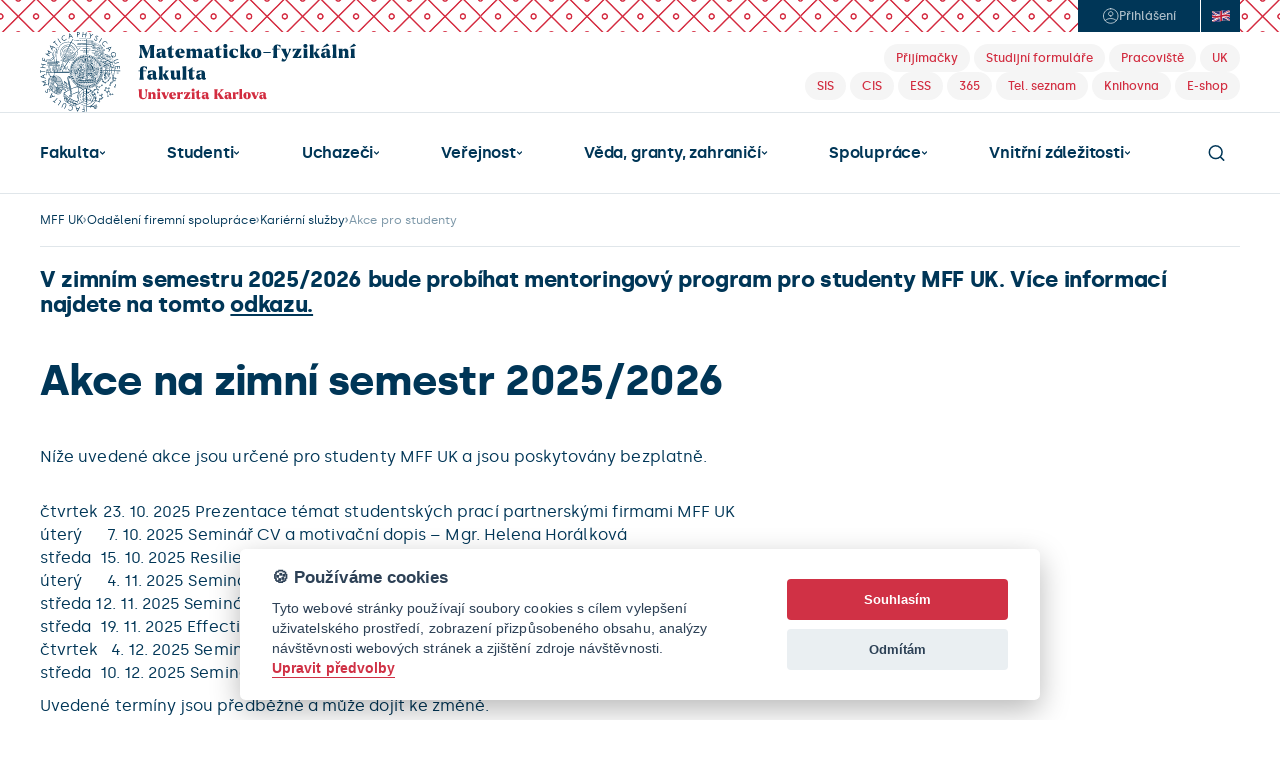

--- FILE ---
content_type: text/html; charset=UTF-8
request_url: https://www.mff.cuni.cz/cs/ofs/karierni-sluzby/akce-pro-studenty
body_size: 22617
content:
<!DOCTYPE html>
<html lang="cs">
    <head>
        
          <!-- design25 -->
  
  <meta charset="utf-8">
  <meta name="zoom-domain-verification" content="ZOOM_verify_S4pYpbXGQwCtl1GM8PszGA">
  <meta content="width=device-width, initial-scale=1" name="viewport">
  <script type="text/javascript">!function(o,c){var n=c.documentElement,t=" w-mod-";n.className+=t+"js",("ontouchstart"in o||o.DocumentTouch&&c instanceof DocumentTouch)&&(n.className+=t+"touch")}(window,document);</script>
  <script src="https://d3e54v103j8qbb.cloudfront.net/js/jquery-3.5.1.min.dc5e7f18c8.js?site=685d05483898b425ae5e4fb2" type="text/javascript" integrity="sha256-9/aliU8dGd2tb6OSsuzixeV4y/faTqgFtohetphbbj0=" crossorigin="anonymous"></script>
  <link rel="icon" href="/favicon.png" type="image/x-icon">
  <link rel="shortcut icon" href="/favicon.png" type="image/x-icon">
  <link rel="apple-touch-icon" href="/webclip.png">
  <link rel="stylesheet" href="https://cdn.jsdelivr.net/npm/@fancyapps/ui@6.0/dist/fancybox/fancybox.css"/>
  <link rel="stylesheet" href="https://fonts.googleapis.com/icon?family=Material+Icons">
  <style>
    body { -webkit-font-smoothing: antialiased; }
  </style>

  <!-- ================================= Definice globálních proměnných pro JS ================================== -->
  <script>
    var MFF = MFF || {};
    MFF.paths = MFF.paths || {};
    MFF.paths["publicPath"] = '/';
  </script>

          
        <script type="text/plain" data-cookiecategory="tracking">
                
            var stripUtm = {};
            stripUtm.trackersCount = 2;
            stripUtm.finishedCount = 0;
            stripUtm.stripParams = function () {
                 
                    var search    = document.location.search.substring(1).split("&");
                    var newSearch = [];
                    var utmParams = ["utm_source", "utm_medium", "utm_campaign", "utm_term", "utm_content"];

                    for (var i in search) {
                        var item = search[i].split("=");
                        if (utmParams.indexOf(item[0]) === -1) {
                            newSearch.push(search[i]);
                        }
                    }

                    var newLocation = document.location.pathname 
                                    + (newSearch.length>0 && newSearch[0] != "" ? "?" + newSearch.join("&") : "")
                                    + document.location.hash;

                    window.history.replaceState({}, document.title, newLocation);
            };
                
            stripUtm.gaPageViewCallback = function () {
                stripUtm.finishedCount++;
                if (stripUtm.finishedCount>=stripUtm.trackersCount) {
                    stripUtm.stripParams();
                }
            };
        </script>                        
                
        <script type="text/plain" data-cookiecategory="tracking" async src="https://www.googletagmanager.com/gtag/js?id=UA-37644043-1"></script>
        <script type="text/plain" data-cookiecategory="tracking">

            window.dataLayer = window.dataLayer || [];
            function gtag(){dataLayer.push(arguments);}
            gtag('js', new Date());
            
            gtag('config', 'UA-37644043-1', {
                  'send_page_view': false
            });
            gtag('event', 'page_view', {
               'send_to': 'UA-37644043-1', 
               'event_callback': stripUtm.gaPageViewCallback
            });            gtag('config', 'UA-35730976-1', {
                  'send_page_view': false
            });
            gtag('event', 'page_view', {
               'send_to': 'UA-35730976-1', 
               'event_callback': stripUtm.gaPageViewCallback
            });
                
        </script>
                

  

<style>

    #cm #c-p-bn {
        background-color: #D03145;
    }

    #cm .cc-link {
        color: #D03145;
        border-bottom-color: #D03145;
    }

    #s-cnt #s-all-bn {
        background-color: #D03145;
    }

    /*.cc_div #s-cnt .b-tg .c-tg {*/
    /*    background-color: #D03145*/
    /*}*/
</style>


<script defer type="text/javascript" src="/modules/CookieConsent/vendor/cookieconsent/dist/cookieconsent.js"></script>
<script>
    /**
     * @namespace Mapp.CookieConsent
     */
    var Mapp = Mapp || {};
    Mapp.CookieConsent = Mapp.CookieConsent || {};

    //------------------------------------------------------------------------------------------------------------------
    // Inicializace pluginu
    //------------------------------------------------------------------------------------------------------------------

    window.addEventListener('load', function(){

        // obtain plugin
        var cc = initCookieConsent();
        Mapp.CookieConsent.cc = cc;

        // run plugin with your configuration
        cc.run({
            current_lang: 'cs',
            autoclear_cookies: true,                   // default: false
            theme_css: '/modules/CookieConsent/vendor/cookieconsent/dist/cookieconsent.css',  // 🚨 replace with a valid path
            page_scripts: true,                        // default: false

            mode: 'opt-in',                            // default: 'opt-in'; value: 'opt-in' or 'opt-out'
            // delay: 0,                               // default: 0
            // auto_language: '',                      // default: null; could also be 'browser' or 'document'
            // autorun: true,                          // default: true
            // force_consent: false,                   // default: false
            // hide_from_bots: false,                  // default: false
            // remove_cookie_tables: false             // default: false
            // cookie_name: 'cc_cookie',               // default: 'cc_cookie'
            // cookie_expiration: 182,                 // default: 182 (days)
            // cookie_necessary_only_expiration: 182   // default: disabled
            // cookie_domain: location.hostname,       // default: current domain
            // cookie_path: '/',                       // default: root
            // cookie_same_site: 'Lax',                // default: 'Lax'
            // use_rfc_cookie: false,                  // default: false
            // revision: 0,                            // default: 0

            onFirstAction: function(user_preferences, cookie){
                // callback triggered only once on the first accept/reject action
            },

            onAccept: function (cookie) {
                // callback triggered on the first accept/reject action, and after each page load
            },

            onChange: function (cookie, changed_categories) {
                // callback triggered when user changes preferences after consent has already been given
            },

            gui_options: {
                consent_modal: {
                    layout: 'cloud',               // box/cloud/bar
                    position: 'bottom center',     // bottom/middle/top + left/right/center
                    transition: 'slide',           // zoom/slide
                    swap_buttons: false            // enable to invert buttons
                },
                settings_modal: {
                    layout: 'bar',                 // box/bar
                    // position: 'left',           // left/right
                    transition: 'slide'            // zoom/slide
                }
            },

            languages: {
                'cs': {
                    consent_modal: {
                        title: '🍪 Používáme cookies',
                        description: 'Tyto webové stránky používají soubory cookies s cílem vylepšení uživatelského prostředí, zobrazení přizpůsobeného obsahu, analýzy návštěvnosti webových stránek a zjištění zdroje návštěvnosti. <button type="button" data-cc="c-settings" class="cc-link">Upravit předvolby</button>',
                        primary_btn: {
                            text: 'Souhlasím',
                            role: 'accept_all'              // 'accept_selected' or 'accept_all'
                        },
                        secondary_btn: {
                            text: 'Odmítám',
                            role: 'accept_necessary'        // 'settings' or 'accept_necessary'
                        }
                    },
                    settings_modal: {
                        title: 'MFF UK',
                        save_settings_btn: 'Uložit předvolby',
                        accept_all_btn: 'Přijmout vše',
                        reject_all_btn: 'Odmítnout vše',
                        close_btn_label: 'Zavřít',
                        // cookie_table_headers: [
                        //     {col1: 'Name'},
                        //     {col2: 'Domain'},
                        //     {col3: 'Expiration'},
                        //     {col4: 'Description'}
                        // ],
                        blocks: [
                            {
                                title: '🍪 Použití cookies',
                                description: 'Tyto webové stránky používají soubory cookies s cílem vylepšení uživatelského prostředí, zobrazení přizpůsobeného obsahu, analýzy návštěvnosti webových stránek a zjištění zdroje návštěvnosti. Zde můžete přijmout/odmítnout jednotlivé kategorie cookies.'
                            }, {
                                title: 'Bezpodmínečně nutné cookies',
                                description: 'Tyto soubory cookies jsou nezbytné k tomu, aby stránka mohla vůbec fungovat. Tyto cookies jsou vždy povolené.',
                                toggle: {
                                    value: 'strictly-necessary',
                                    enabled: true,
                                    readonly: true          // cookie categories with readonly=true are all treated as "necessary cookies"
                                }
                            }, {
                                title: 'Sledovací a výkonnostní soubory cookies',
                                description: 'Tyto soubory cookies se používají ke shromažďování informací pro analýzu provozu na našich webových stránkách a sledování používání našich webových stránek uživateli. Mohou například sledovat dobu, kterou na webu trávíte, nebo stránky, které navštěvujete. Informace shromážděné prostřednictvím těchto sledovacích a výkonnostních cookies neidentifikují žádné osoby.',
                                toggle: {
                                    value: 'tracking',     // your cookie category
                                    enabled: false,
                                    readonly: false
                                },
                                // cookie_table: [             // list of all expected cookies
                                //     {
                                //         col1: '^_ga',       // match all cookies starting with "_ga"
                                //         col2: 'google.com',
                                //         col3: '2 years',
                                //         col4: 'description ...',
                                //         is_regex: true
                                //     },
                                //     {
                                //         col1: '_gid',
                                //         col2: 'google.com',
                                //         col3: '1 day',
                                //         col4: 'description ...',
                                //     }
                                // ]
                            }, {
                                title: 'Cookies pro cílení a reklamu',
                                description: 'Tyto soubory cookies se používají k zobrazování reklamy na základě vašich zvyků při procházení. Tyto soubory cookies mohou kombinovat informace shromážděné z našich webových stránek s dalšími informacemi, které nezávisle shromáždily z jiných webových stránek. Pokud se rozhodnete tyto soubory cookies pro cílení nebo reklamu odstranit nebo deaktivovat, mohou se vám reklamy stále zobrazovat, ale nemusí pro vás být nadále personalizované a relevantní.',
                                toggle: {
                                    value: 'targeting',
                                    enabled: false,
                                    readonly: false
                                }
                            }, {
                                title: 'Další informace',
                                description: 'V případě jakýchkoliv dotazů ohledně našich zásad týkajících se souborů cookies a vašich možností nás prosím <a class="cc-link" href="mailto:mff@matfyz.cuni.cz">kontaktujte</a>.',
                            }
                        ]
                    }
                },

                'en': {
                    consent_modal: {
                        title: '🍪 We use cookies',
                        description: 'This website uses essential cookies to ensure its proper operation and tracking cookies to understand how you interact with it. The latter will be set only after consent. <button type="button" data-cc="c-settings" class="cc-link">Let me choose</button>',
                        primary_btn: {
                            text: 'Accept all',
                            role: 'accept_all'              // 'accept_selected' or 'accept_all'
                        },
                        secondary_btn: {
                            text: 'Reject all',
                            role: 'accept_necessary'        // 'settings' or 'accept_necessary'
                        }
                    },
                    settings_modal: {
                        title: 'CUNI MFF',
                        save_settings_btn: 'Save settings',
                        accept_all_btn: 'Accept all',
                        reject_all_btn: 'Reject all',
                        close_btn_label: 'Close',
                        // cookie_table_headers: [
                        //     {col1: 'Name'},
                        //     {col2: 'Domain'},
                        //     {col3: 'Expiration'},
                        //     {col4: 'Description'}
                        // ],
                        blocks: [
                            {
                                title: '🍪 Cookie usage',
                                description: 'We use cookies to ensure the basic functionalities of the website and to enhance your online experience. You can choose for each category to opt-in/out whenever you want.'
                            }, {
                                title: 'Strictly necessary cookies',
                                description: 'These cookies are essential for the proper functioning of our website. Without these cookies, the website would not work properly',
                                toggle: {
                                    value: 'strictly-necessary',
                                    enabled: true,
                                    readonly: true          // cookie categories with readonly=true are all treated as "necessary cookies"
                                }
                            }, {
                                title: 'Performance and Analytics cookies',
                                description: 'These cookies are used to collect information to analyze the traffic to our website and how visitors are using our website. For example, these cookies may track things such as how long you spend on the website or the pages you visit which helps us to understand how we can improve our website site for you. The information collected through these tracking and performance cookies do not identify any individual visitor.',
                                toggle: {
                                    value: 'tracking',     // your cookie category
                                    enabled: false,
                                    readonly: false
                                },
                                // cookie_table: [             // list of all expected cookies
                                //     {
                                //         col1: '^_ga',       // match all cookies starting with "_ga"
                                //         col2: 'google.com',
                                //         col3: '2 years',
                                //         col4: 'description ...',
                                //         is_regex: true
                                //     },
                                //     {
                                //         col1: '_gid',
                                //         col2: 'google.com',
                                //         col3: '1 day',
                                //         col4: 'description ...',
                                //     }
                                // ]
                            }, {
                                title: 'Advertisement and Targeting cookies',
                                description: 'These cookies are used to show advertising that is likely to be of interest to you based on your browsing habits. These cookies, as served by content and/or advertising providers, may combine information they collected from our website with other information they have independently collected relating to your web browser\'s activities across their network of websites. If you choose to remove or disable these targeting or advertising cookies, you will still see adverts but they may not be relevant to you.',
                                toggle: {
                                    value: 'targeting',
                                    enabled: false,
                                    readonly: false
                                }
                            }, {
                                title: 'More information',
                                description: 'For any queries in relation to our policy on cookies and your choices, please <a class="cc-link" href="mailto:mff@matfyz.cuni.cz">contact us</a>.',
                            }
                        ]
                    }
                }
            }
        });
    });

    // -----------------------------------------------------------------------------------------------------------------
    // Pomocné funkce
    // -----------------------------------------------------------------------------------------------------------------

    /**
     * Zda jsou povolena cookies nutná pro běh stránky, jako session id.
     * @returns {boolean}
     */
    Mapp.CookieConsent.isStrictlyNecessaryAllowed = function()
    {
        return Mapp.CookieConsent.cc.allowedCategory("strictly-necessary");
    };

    /**
     * Zda jsou povolena cookies nutná pro sledování uživatelovy identity, například Google Analytics nebo YouTube.
     * @returns {boolean}
     */
    Mapp.CookieConsent.isTrackingAllowed = function()
    {
        return Mapp.CookieConsent.cc.allowedCategory("tracking");
    };

    /**
     * Zda jsou povolena cookies pro cílení uživatelské reklamy, například Google AdSense.
     * @returns {boolean}
     */
    Mapp.CookieConsent.isTargetingAllowed = function()
    {
        return Mapp.CookieConsent.cc.allowedCategory("targeting");
    };

    /**
     * Zkontroluje, zda jsou uživatelem povoleny tracking cookies. Pokud ne, modifikuje youtube url, aby ukazovalo
     * na doménu www.youtube-nocookie.com.
     * @param url
     * @constructor
     */
    Mapp.CookieConsent.DecorateYouTubeUrl = function(url)
    {
        if (Mapp.CookieConsent.isTrackingAllowed()) {
            url = url.replace("youtube-nocookie.com", "youtube.com");
            console.log("tracking allowed " + url)
            return url;
        } else {
            url = url.replace("youtube.com", "youtube-nocookie.com");
            return url;
        }
    }
</script>


  <title>Akce pro studenty | Matematicko-fyzikální fakulta Univerzity Karlovy</title>
<meta name="description" content="Akce pro studenty | Matematicko-fyzikální fakulta Univerzity Karlovy">
<meta property="og:title" content="Akce pro studenty | Matematicko-fyzikální fakulta Univerzity Karlovy">
<meta property="og:description" content="Akce pro studenty | Matematicko-fyzikální fakulta Univerzity Karlovy">
<link rel="stylesheet" type="text/css" href="/cache/pagebuilder/css/9e8669478253e901a5a9abbe77908329.css" />
<script src="/cache/pagebuilder/js/52bf803fe817c39e4b1a8fe9b75ed296.js"></script>
<script>document.addEventListener('DOMContentLoaded', function() {Mapp.Framework.Localization.defaultLocale='cs';
Mapp.Framework.Localization.fallbackLocale='cs';
});</script>

    </head>
    <body>
        
  <!-- ================================= Oznámení o režimu náhledu ============================================= -->
  
  <section class="header">
    <div class="header-login-area noprint">
      <div class="header-login-btns-wrapper">
        <div class="header-login-btns">

                      <a href="/casLogin?callbackUrl=%2Fcs%2Fofs%2Fkarierni-sluzby%2Fakce-pro-studenty&_locale=cs" class="btn-login w-inline-block" title="Přihlášení">
              <div class="ico-element w-embed"><svg width="17" height="16" viewbox="0 0 17 16" fill="none" xmlns="http://www.w3.org/2000/svg">
                  <path d="M3.10623 12.6151C3.10623 12.6151 4.72733 10.5455 8.72732 10.5455C12.7273 10.5455 14.3485 12.6151 14.3485 12.6151M8.72732 0.727273C4.7107 0.727273 1.45459 3.98338 1.45459 8C1.45459 12.0166 4.7107 15.2727 8.72732 15.2727C12.7439 15.2727 16 12.0166 16 8C16 3.98338 12.7439 0.727273 8.72732 0.727273ZM8.72732 8C9.93234 8 10.9091 7.0232 10.9091 5.81818C10.9091 4.6132 9.93234 3.63636 8.72732 3.63636C7.5223 3.63636 6.5455 4.6132 6.5455 5.81818C6.5455 7.0232 7.5223 8 8.72732 8Z" stroke="currentColor" stroke-linecap="round" stroke-linejoin="round"></path>
                </svg></div>
              <div class="text">Přihlášení</div>
            </a>
          

          <a href="https://www.mff.cuni.cz/cs/vyhledavani" class="nav-search-btn-mobile w-inline-block">
            <div class="ico-element w-embed"><svg width="17" height="16" viewbox="0 0 17 16" fill="none" xmlns="http://www.w3.org/2000/svg">
                <path d="M12.5 12L15.7 15.2M1.30005 7.2C1.30005 10.7346 4.16542 13.6 7.70005 13.6C9.47045 13.6 11.0729 12.8812 12.2316 11.7194C13.3862 10.5618 14.1 8.96424 14.1 7.2C14.1 3.66538 11.2347 0.800003 7.70005 0.800003C4.16542 0.800003 1.30005 3.66538 1.30005 7.2Z" stroke="currentColor" stroke-width="1.5" stroke-linecap="round" stroke-linejoin="round"></path>
              </svg></div>
          </a>

                                <a href="/en/ofs/career-counselling-service" class="btn-language en w-inline-block" title="English">
              <div class="ico-element w-embed"><svg width="18" height="12" viewbox="0 0 18 12" fill="none" xmlns="http://www.w3.org/2000/svg">
                  <path d="M0 0.886934C6 3.95426 12 -2.18039 18 0.886934V11.1135C12 8.04621 6 14.1809 0 11.1135V0.886934Z" fill="black"></path>
                  <path d="M0 11.1135C6 14.1809 12 8.04621 18 11.1135V0.886934C12 -2.18039 6 3.95426 0 0.886934V11.1135Z" fill="white"></path>
                  <path d="M12.0539 3.89491C14.036 2.48276 16.018 1.41215 18 1.3399V0.886934C17.8652 0.814684 17.7236 0.748769 17.5888 0.689655C15.3303 0.91954 13.0652 2.39737 10.8067 4.13793C11.2247 4.04598 11.636 3.96059 12.0539 3.88834V3.89491Z" fill="#BD1F38"></path>
                  <path d="M11.7708 6.98194C13.8472 7.73727 15.9236 8.82759 18 11.0213V10.3448C16.3416 8.59113 14.6764 7.54023 13.018 6.8046C12.6 6.85057 12.1888 6.90969 11.7708 6.98851V6.98194Z" fill="#BD1F38"></path>
                  <path d="M0 1.66174C1.77303 3.54023 3.55281 4.61741 5.32584 5.36617C5.74382 5.31363 6.15506 5.24138 6.57303 5.15599C4.38202 4.40066 2.19101 3.30378 0 0.985222V1.66174Z" fill="#BD1F38"></path>
                  <path d="M6.28989 8.24959C4.19326 9.78653 2.09663 10.9819 0 11.0542V11.1135C0.377528 11.304 0.755056 11.4614 1.13933 11.5862C3.26966 11.1264 5.40674 9.6486 7.53708 7.98029C7.1191 8.07882 6.70787 8.17077 6.28989 8.24302V8.24959Z" fill="#BD1F38"></path>
                  <path d="M16.7663 0.380952C14.6629 -0.28243 12.5663 0.0262727 10.4629 0.525452V3.96059C12.5663 2.31856 14.6629 0.860427 16.7663 0.380952Z" fill="#2C3077"></path>
                  <path d="M7.68539 1.21511C5.59551 1.71429 3.49888 2.04926 1.40899 1.44499C3.49888 3.19869 5.59551 4.00657 7.68539 4.65682V1.21511Z" fill="#2C3077"></path>
                  <path d="M18 4.58457V2.23974C16.5775 2.29228 15.1483 2.86371 13.7258 3.711C15.1483 3.64532 16.5775 3.8555 18 4.58457Z" fill="#2C3077"></path>
                  <path d="M18 9.94417V7.61905C16.5775 6.88998 15.1483 6.6798 13.7258 6.74548C15.1483 7.45484 16.5775 8.44006 18 9.94417Z" fill="#2C3077"></path>
                  <path d="M1.75955 11.7701C3.73483 12.243 5.70337 11.9212 7.67865 11.4483V8.21675C5.70337 9.76683 3.73483 11.1724 1.75955 11.7701Z" fill="#2C3077"></path>
                  <path d="M10.4629 10.7521C12.4449 10.2857 14.4202 9.98358 16.4022 10.5025C14.4202 8.9064 12.4449 8.13136 10.4629 7.52052V10.7521Z" fill="#2C3077"></path>
                  <path d="M0 7.61905V10.0427C1.4764 9.99015 2.94607 9.37931 4.42247 8.48604C2.94607 8.57143 1.4764 8.37438 0 7.61905Z" fill="#2C3077"></path>
                  <path d="M0 4.58457C1.4764 5.3399 2.94607 5.53695 4.42247 5.45156C2.94607 4.72906 1.4764 3.71757 0 2.15435V4.58457Z" fill="#2C3077"></path>
                  <path d="M8.2382 1.07718V5.38588C5.49438 6.07553 2.74382 6.59442 0 5.1954V7.02135C2.74382 8.42693 5.49438 7.90148 8.2382 7.21182V11.3103C8.79775 11.1724 9.35056 11.0279 9.91011 10.89V6.79146C12.6067 6.12151 15.3034 5.64204 18 7.02135V5.1954C15.3034 3.81609 12.6067 4.29557 9.91011 4.96552V0.656815C9.35056 0.794746 8.79775 0.939245 8.2382 1.07718Z" fill="#BD1F38"></path>
                </svg></div>
            </a>
          
        </div>
      </div>
    </div>
    <div class="header-logo-area-desktop">
      <a href="/" class="link-home w-inline-block"><img src="/modules/MatFyzWeb/design25/images/mff-uk-logo.svg" loading="lazy" width="303" height="Auto" alt="" class="mff-uk-logo"></a>
      <div class="header-tag-links noprint">
        <div>
          <a href="/cs/uchazeci" class="header-tag w-inline-block" title="Přijímačky">
            <div class="header-tag-text">Přijímačky</div>
          </a>
          <a href="/cs/studenti/formulare" class="header-tag w-inline-block" title="Studijní formuláře">
            <div class="header-tag-text">Studijní formuláře</div>
          </a>
          <a href="/cs/fakulta/organizacni-struktura" class="header-tag w-inline-block" title="Pracoviště">
            <div class="header-tag-text">Pracoviště</div>
          </a>
          <a href="https://cuni.cz/" class="header-tag w-inline-block" title="Univerzita Karlova">
            <div class="header-tag-text">UK</div>
          </a>
        </div>
        <div>
                    <a href="https://is.cuni.cz/studium/" class="header-tag w-inline-block" title="Studijní informační systém">
            <div class="header-tag-text">SIS</div>
          </a>
          <a href="/cis" class="header-tag w-inline-block" title="Centralizovaný IS - VERSO">
            <div class="header-tag-text">CIS</div>
          </a>
          <a href="https://essuk.is.cuni.cz/" class="header-tag w-inline-block" title="Elektronická spisová služba">
            <div class="header-tag-text">ESS</div>
          </a>
          <a href="/cs/vnitrni-zalezitosti/it-a-sluzby/cloudove-sluzby/microsoft-365" class="header-tag w-inline-block" title="Microsoft 365">
            <div class="header-tag-text">365</div>
          </a>
          <a href="/cs/vyhledavani/telefonni-seznam" class="header-tag w-inline-block" title="Telefonní seznam">
            <div class="header-tag-text">Tel. seznam</div>
          </a>
          <a href="/cs/knihovna" class="header-tag w-inline-block" title="Knihovna">
            <div class="header-tag-text">Knihovna</div>
          </a>        
          <a href="http://matfyzpress.cz" class="header-tag w-inline-block" title="E-shop">
            <div class="header-tag-text">E-shop</div>
          </a>
        </div>
      </div>
    </div>
    <div class="header-main-nav-area-desktop noprint">

      <div class="main-nav">

        <div class="main-nav-dropdown w-dropdown has-submenu" data-hover="true" data-delay="0" ><div class='nav-link w-dropdown-toggle'><a href="/cs/fakulta" class="nav-link-text">Fakulta</a><div class="ico-element w-embed"><svg width="7" height="4" viewbox="0 0 7 4" fill="none" xmlns="http://www.w3.org/2000/svg">
                            <path d="M5.5 1L3.5 3L1.5 1" stroke="currentColor" stroke-width="1.25" stroke-linecap="round" stroke-linejoin="round"></path>
                        </svg></div></div><nav class="level-2 main-nav-dropdown-list w-dropdown-list"><a href='/cs/fakulta/zakladni-informace' class='main-nav-dropdown-link w-dropdown-link'>Základní informace</a><a href='/cs/fakulta/uredni-deska' class='main-nav-dropdown-link w-dropdown-link'>Úřední deska</a><a href='/cs/fakulta/jak-se-k-nam-dostanete' class='main-nav-dropdown-link w-dropdown-link'>Jak se k&nbsp;nám dostanete</a><a href='/cs/fakulta/organizacni-struktura' class='main-nav-dropdown-link w-dropdown-link'>Organizační struktura</a><a href='/cs/fakulta/akademicky-senat' class='main-nav-dropdown-link w-dropdown-link'>Akademický senát</a><a href='/cs/fakulta/ombudsman' class='main-nav-dropdown-link w-dropdown-link'>Ombudsmanka</a><a href='/cs/fakulta/matfyzpress' class='main-nav-dropdown-link w-dropdown-link'>MatfyzPress</a><a href='/cs/fakulta/vizualni-styl-mff-uk' class='main-nav-dropdown-link w-dropdown-link'>Vizuální styl MFF&nbsp;UK</a><a href='/cs/fakulta/pracovni-prilezitosti' class='main-nav-dropdown-link w-dropdown-link'>Pracovní příležitosti</a><a href='/cs/fakulta/dalsi' class='main-nav-dropdown-link w-dropdown-link'>Další...</a></nav></div><div class="main-nav-dropdown w-dropdown has-submenu" data-hover="true" data-delay="0" ><div class='nav-link w-dropdown-toggle'><a href="/cs/studenti" class="nav-link-text">Studenti</a><div class="ico-element w-embed"><svg width="7" height="4" viewbox="0 0 7 4" fill="none" xmlns="http://www.w3.org/2000/svg">
                            <path d="M5.5 1L3.5 3L1.5 1" stroke="currentColor" stroke-width="1.25" stroke-linecap="round" stroke-linejoin="round"></path>
                        </svg></div></div><nav class="level-2 main-nav-dropdown-list w-dropdown-list"><a href='/cs/studenti/studijni-oddeleni' class='main-nav-dropdown-link w-dropdown-link'>Studijní oddělení</a><a href='/cs/studenti/harmonogram-ak-roku' class='main-nav-dropdown-link w-dropdown-link'>Harmonogram ak. roku</a><a href='/cs/studenti/predpisy' class='main-nav-dropdown-link w-dropdown-link'>Předpisy</a><a href='/cs/studenti/formulare' class='main-nav-dropdown-link w-dropdown-link'>Studijní tiskopisy a&nbsp;formuláře</a><a href='/cs/studenti/bc-a-mgr-studium' class='main-nav-dropdown-link w-dropdown-link'>Bc. a&nbsp;Mgr. studium</a><a href='/cs/studenti/informace-pro-studenty-1-rocniku-bc-a-mgr-studia' class='main-nav-dropdown-link w-dropdown-link'>Informace pro studenty 1. ročníků Bc. a&nbsp;Mgr. studia</a><a href='/cs/studenti/rigorozni-rizeni' class='main-nav-dropdown-link w-dropdown-link'>Rigorózní řízení</a><a href='/cs/studenti/doktorske-studium' class='main-nav-dropdown-link w-dropdown-link'>Doktorské studium</a><a href='/cs/studenti/zahranicni-studium' class='main-nav-dropdown-link w-dropdown-link'>Zahraniční studium</a><a href='/cs/studenti/celozivotni-vzdelavani' class='main-nav-dropdown-link w-dropdown-link'>Celoživotní vzdělávání</a><a href='/cs/studenti/poradenstvi' class='main-nav-dropdown-link w-dropdown-link'>Poradenství</a><a href='/cs/studenti/koleje-a-menzy' class='main-nav-dropdown-link w-dropdown-link'>Koleje a&nbsp;menzy</a><a href='/cs/studenti/prukazy-uk' class='main-nav-dropdown-link w-dropdown-link'>Průkazy UK</a><a href='/cs/studenti/dalsi' class='main-nav-dropdown-link w-dropdown-link'>Další...</a></nav></div><div class="main-nav-dropdown w-dropdown has-submenu" data-hover="true" data-delay="0" ><div class='nav-link w-dropdown-toggle'><a href="/cs/uchazeci" class="nav-link-text">Uchazeči</a><div class="ico-element w-embed"><svg width="7" height="4" viewbox="0 0 7 4" fill="none" xmlns="http://www.w3.org/2000/svg">
                            <path d="M5.5 1L3.5 3L1.5 1" stroke="currentColor" stroke-width="1.25" stroke-linecap="round" stroke-linejoin="round"></path>
                        </svg></div></div><nav class="level-2 main-nav-dropdown-list w-dropdown-list"><a href='/cs/uchazeci/bakalarske-studium' class='main-nav-dropdown-link w-dropdown-link'>Bakalářské studium</a><a href='/cs/uchazeci/magisterske-studium' class='main-nav-dropdown-link w-dropdown-link'>Magisterské studium</a><a href='/cs/uchazeci/doktorske-studium' class='main-nav-dropdown-link w-dropdown-link'>Doktorské studium</a><a href='/cs/uchazeci/prihlaska' class='main-nav-dropdown-link w-dropdown-link'>Přihláška</a><a href='/cs/uchazeci/alber' class='main-nav-dropdown-link w-dropdown-link'>Úvodní soustředění na Albeři</a><a href='/cs/uchazeci/casto-kladene-dotazy' class='main-nav-dropdown-link w-dropdown-link'>Často kladené dotazy</a><a href='/cs/uchazeci/zapisy-do-prvnich-rocniku' class='main-nav-dropdown-link w-dropdown-link'>Zápisy do 1. ročníků</a><a href='/cs/uchazeci/pripravny-kurz' class='main-nav-dropdown-link w-dropdown-link'>Přípravný kurz</a><a href='/cs/uchazeci/dalsi' class='main-nav-dropdown-link w-dropdown-link'>Další...</a></nav></div><div class="main-nav-dropdown w-dropdown opened has-submenu" data-hover="true" data-delay="0" ><div class='nav-link w-dropdown-toggle'><a href="/cs/verejnost" class="nav-link-text">Veřejnost</a><div class="ico-element w-embed"><svg width="7" height="4" viewbox="0 0 7 4" fill="none" xmlns="http://www.w3.org/2000/svg">
                            <path d="M5.5 1L3.5 3L1.5 1" stroke="currentColor" stroke-width="1.25" stroke-linecap="round" stroke-linejoin="round"></path>
                        </svg></div></div><nav class="level-2 main-nav-dropdown-list w-dropdown-list"><a href='/cs/verejnost/den-otevrenych-dveri' class='main-nav-dropdown-link w-dropdown-link'>Den otevřených dveří</a><a href='/cs/verejnost/pozvanky' class='main-nav-dropdown-link w-dropdown-link'>Pozvánky</a><a href='/cs/verejnost/pro-absolventy' class='main-nav-dropdown-link w-dropdown-link'>Pro absolventy</a><a href='/cs/verejnost/aktuality' class='main-nav-dropdown-link w-dropdown-link'>Aktuality</a><a href='/cs/verejnost/kalendar-akci' class='main-nav-dropdown-link w-dropdown-link'>Kalendář akcí</a><a href='/cs/verejnost/multimedia' class='main-nav-dropdown-link w-dropdown-link'>Multimédia</a><a href='/cs/verejnost/dalsi' class='main-nav-dropdown-link w-dropdown-link'>Další...</a></nav></div><div class="main-nav-dropdown w-dropdown has-submenu" data-hover="true" data-delay="0" ><div class='nav-link w-dropdown-toggle'><a href="/cs/veda-a-zahranici" class="nav-link-text">Věda, granty, zahraničí</a><div class="ico-element w-embed"><svg width="7" height="4" viewbox="0 0 7 4" fill="none" xmlns="http://www.w3.org/2000/svg">
                            <path d="M5.5 1L3.5 3L1.5 1" stroke="currentColor" stroke-width="1.25" stroke-linecap="round" stroke-linejoin="round"></path>
                        </svg></div></div><nav class="level-2 main-nav-dropdown-list w-dropdown-list"><a href='/cs/veda-a-zahranici/oddeleni-pro-vedu-a-zahranicni-styky' class='main-nav-dropdown-link w-dropdown-link'>Věda a&nbsp;zahraničí</a><a href='/cs/veda-a-zahranici/oddeleni-podpory-grantu-a-projektu' class='main-nav-dropdown-link w-dropdown-link'>Granty a&nbsp;projekty</a></nav></div><div class="main-nav-dropdown w-dropdown has-submenu" data-hover="true" data-delay="0" ><div class='nav-link w-dropdown-toggle'><a href="/cs/spoluprace" class="nav-link-text">Spolupráce</a><div class="ico-element w-embed"><svg width="7" height="4" viewbox="0 0 7 4" fill="none" xmlns="http://www.w3.org/2000/svg">
                            <path d="M5.5 1L3.5 3L1.5 1" stroke="currentColor" stroke-width="1.25" stroke-linecap="round" stroke-linejoin="round"></path>
                        </svg></div></div><nav class="level-2 main-nav-dropdown-list w-dropdown-list"><a href='/cs/spoluprace/oddeleni-firemni-spoluprace' class='main-nav-dropdown-link w-dropdown-link'>Oddělení firemní spolupráce</a><a href='/cs/spoluprace/partnersky-program' class='main-nav-dropdown-link w-dropdown-link'>Partnerský program</a><a href='/cs/spoluprace/dny-firem' class='main-nav-dropdown-link w-dropdown-link'>Dny firem</a><a href='/cs/spoluprace/darci' class='main-nav-dropdown-link w-dropdown-link'>Dárci</a><a href='/cs/spoluprace/fakultni-skoly' class='main-nav-dropdown-link w-dropdown-link'>Fakultní školy</a><a href='/cs/spoluprace/tisk-a-media' class='main-nav-dropdown-link w-dropdown-link'>Tisk a&nbsp;média</a><a href='/cs/spoluprace/dalsi' class='main-nav-dropdown-link w-dropdown-link'>Další...</a></nav></div><div class="main-nav-dropdown w-dropdown has-submenu" data-hover="true" data-delay="0" ><div class='nav-link w-dropdown-toggle'><a href="/cs/vnitrni-zalezitosti" class="nav-link-text">Vnitřní záležitosti</a><div class="ico-element w-embed"><svg width="7" height="4" viewbox="0 0 7 4" fill="none" xmlns="http://www.w3.org/2000/svg">
                            <path d="M5.5 1L3.5 3L1.5 1" stroke="currentColor" stroke-width="1.25" stroke-linecap="round" stroke-linejoin="round"></path>
                        </svg></div></div><nav class="level-2 main-nav-dropdown-list w-dropdown-list"><a href='/cs/vnitrni-zalezitosti/zapisy-z-jednani' class='main-nav-dropdown-link w-dropdown-link'>Zápisy z&nbsp;jednání</a><a href='/cs/vnitrni-zalezitosti/predpisy' class='main-nav-dropdown-link w-dropdown-link'>Předpisy</a><a href='/cs/vnitrni-zalezitosti/formulare' class='main-nav-dropdown-link w-dropdown-link'>Formuláře</a><a href='/cs/vnitrni-zalezitosti/navody' class='main-nav-dropdown-link w-dropdown-link'>Návody</a><a href='/cs/vnitrni-zalezitosti/knihovna' class='main-nav-dropdown-link w-dropdown-link'>Knihovna</a><a href='/cs/vnitrni-zalezitosti/it-a-sluzby' class='main-nav-dropdown-link w-dropdown-link'>IT a&nbsp;služby</a><a href='/cs/vnitrni-zalezitosti/pro-zamestnance' class='main-nav-dropdown-link w-dropdown-link'>Pro zaměstnance</a><a href='/cs/vnitrni-zalezitosti/ochrana-osobnich-udaju-gdpr' class='main-nav-dropdown-link w-dropdown-link'>Ochrana osobních údajů (GDPR)</a><a href='/cs/vnitrni-zalezitosti/bezpecnost' class='main-nav-dropdown-link w-dropdown-link'>Bezpečnost</a><a href='/cs/vnitrni-zalezitosti/dalsi' class='main-nav-dropdown-link w-dropdown-link'>Další...</a></nav></div>

        <a data-w-id="4e201f5d-aa2b-c20a-4595-dcffdf782673" href="#" class="nav-search-btn w-inline-block">
          <div class="ico-element w-embed"><svg width="17" height="16" viewbox="0 0 17 16" fill="none" xmlns="http://www.w3.org/2000/svg">
                  <path d="M12.5 12L15.7 15.2M1.30005 7.2C1.30005 10.7346 4.16542 13.6 7.70005 13.6C9.47045 13.6 11.0729 12.8812 12.2316 11.7194C13.3862 10.5618 14.1 8.96424 14.1 7.2C14.1 3.66538 11.2347 0.800003 7.70005 0.800003C4.16542 0.800003 1.30005 3.66538 1.30005 7.2Z" stroke="currentColor" stroke-width="1.5" stroke-linecap="round" stroke-linejoin="round"></path>
              </svg></div>
        </a>

      </div>

    </div>


    <div class="header-mobile-nav-wrapper noprint">
      <a href="/" class="link-home w-inline-block"><img src="/modules/MatFyzWeb/design25/images/mff-uk-logo.svg" loading="lazy" width="303" alt="MFF&nbsp;UK" class="mff-uk-logo"></a><button data-w-id="f88bb175-4034-8e0c-f212-48ea0070fa98" class="nav-menu-mobile-hamburger">
        <div class="hamburger-icon">
          <div class="hamburger-line-32"></div>
          <div class="hamburger-line-32"></div>
          <div class="hamburger-line-24"></div>
        </div>
        <div class="hamburger-icon-close">
          <div class="hamburger-line-close-1"></div>
          <div class="hamburger-line-close-2"></div>
        </div>
      </button>
    </div>
    <div class="header-mobile-nav-open noprint">

      <div class="main-nav">

        <div class="main-nav-dropdown w-dropdown has-submenu" data-hover="false" data-delay="0" ><div class='nav-link w-dropdown-toggle'><div class="nav-link-text">Fakulta</div><div class="ico-element w-embed"><svg width="7" height="4" viewbox="0 0 7 4" fill="none" xmlns="http://www.w3.org/2000/svg">
                            <path d="M5.5 1L3.5 3L1.5 1" stroke="currentColor" stroke-width="1.25" stroke-linecap="round" stroke-linejoin="round"></path>
                        </svg></div></div><nav class="level-2 main-nav-dropdown-list w-dropdown-list"><a href='/cs/fakulta/zakladni-informace' class='main-nav-dropdown-link w-dropdown-link'>Základní informace</a><a href='/cs/fakulta/uredni-deska' class='main-nav-dropdown-link w-dropdown-link'>Úřední deska</a><a href='/cs/fakulta/jak-se-k-nam-dostanete' class='main-nav-dropdown-link w-dropdown-link'>Jak se k&nbsp;nám dostanete</a><a href='/cs/fakulta/organizacni-struktura' class='main-nav-dropdown-link w-dropdown-link'>Organizační struktura</a><a href='/cs/fakulta/akademicky-senat' class='main-nav-dropdown-link w-dropdown-link'>Akademický senát</a><a href='/cs/fakulta/ombudsman' class='main-nav-dropdown-link w-dropdown-link'>Ombudsmanka</a><a href='/cs/fakulta/matfyzpress' class='main-nav-dropdown-link w-dropdown-link'>MatfyzPress</a><a href='/cs/fakulta/vizualni-styl-mff-uk' class='main-nav-dropdown-link w-dropdown-link'>Vizuální styl MFF&nbsp;UK</a><a href='/cs/fakulta/pracovni-prilezitosti' class='main-nav-dropdown-link w-dropdown-link'>Pracovní příležitosti</a><a href='/cs/fakulta/dalsi' class='main-nav-dropdown-link w-dropdown-link'>Další...</a></nav></div><div class="main-nav-dropdown w-dropdown has-submenu" data-hover="false" data-delay="0" ><div class='nav-link w-dropdown-toggle'><div class="nav-link-text">Studenti</div><div class="ico-element w-embed"><svg width="7" height="4" viewbox="0 0 7 4" fill="none" xmlns="http://www.w3.org/2000/svg">
                            <path d="M5.5 1L3.5 3L1.5 1" stroke="currentColor" stroke-width="1.25" stroke-linecap="round" stroke-linejoin="round"></path>
                        </svg></div></div><nav class="level-2 main-nav-dropdown-list w-dropdown-list"><a href='/cs/studenti/studijni-oddeleni' class='main-nav-dropdown-link w-dropdown-link'>Studijní oddělení</a><a href='/cs/studenti/harmonogram-ak-roku' class='main-nav-dropdown-link w-dropdown-link'>Harmonogram ak. roku</a><a href='/cs/studenti/predpisy' class='main-nav-dropdown-link w-dropdown-link'>Předpisy</a><a href='/cs/studenti/formulare' class='main-nav-dropdown-link w-dropdown-link'>Studijní tiskopisy a&nbsp;formuláře</a><a href='/cs/studenti/bc-a-mgr-studium' class='main-nav-dropdown-link w-dropdown-link'>Bc. a&nbsp;Mgr. studium</a><a href='/cs/studenti/informace-pro-studenty-1-rocniku-bc-a-mgr-studia' class='main-nav-dropdown-link w-dropdown-link'>Informace pro studenty 1. ročníků Bc. a&nbsp;Mgr. studia</a><a href='/cs/studenti/rigorozni-rizeni' class='main-nav-dropdown-link w-dropdown-link'>Rigorózní řízení</a><a href='/cs/studenti/doktorske-studium' class='main-nav-dropdown-link w-dropdown-link'>Doktorské studium</a><a href='/cs/studenti/zahranicni-studium' class='main-nav-dropdown-link w-dropdown-link'>Zahraniční studium</a><a href='/cs/studenti/celozivotni-vzdelavani' class='main-nav-dropdown-link w-dropdown-link'>Celoživotní vzdělávání</a><a href='/cs/studenti/poradenstvi' class='main-nav-dropdown-link w-dropdown-link'>Poradenství</a><a href='/cs/studenti/koleje-a-menzy' class='main-nav-dropdown-link w-dropdown-link'>Koleje a&nbsp;menzy</a><a href='/cs/studenti/prukazy-uk' class='main-nav-dropdown-link w-dropdown-link'>Průkazy UK</a><a href='/cs/studenti/dalsi' class='main-nav-dropdown-link w-dropdown-link'>Další...</a></nav></div><div class="main-nav-dropdown w-dropdown has-submenu" data-hover="false" data-delay="0" ><div class='nav-link w-dropdown-toggle'><div class="nav-link-text">Uchazeči</div><div class="ico-element w-embed"><svg width="7" height="4" viewbox="0 0 7 4" fill="none" xmlns="http://www.w3.org/2000/svg">
                            <path d="M5.5 1L3.5 3L1.5 1" stroke="currentColor" stroke-width="1.25" stroke-linecap="round" stroke-linejoin="round"></path>
                        </svg></div></div><nav class="level-2 main-nav-dropdown-list w-dropdown-list"><a href='/cs/uchazeci/bakalarske-studium' class='main-nav-dropdown-link w-dropdown-link'>Bakalářské studium</a><a href='/cs/uchazeci/magisterske-studium' class='main-nav-dropdown-link w-dropdown-link'>Magisterské studium</a><a href='/cs/uchazeci/doktorske-studium' class='main-nav-dropdown-link w-dropdown-link'>Doktorské studium</a><a href='/cs/uchazeci/prihlaska' class='main-nav-dropdown-link w-dropdown-link'>Přihláška</a><a href='/cs/uchazeci/alber' class='main-nav-dropdown-link w-dropdown-link'>Úvodní soustředění na Albeři</a><a href='/cs/uchazeci/casto-kladene-dotazy' class='main-nav-dropdown-link w-dropdown-link'>Často kladené dotazy</a><a href='/cs/uchazeci/zapisy-do-prvnich-rocniku' class='main-nav-dropdown-link w-dropdown-link'>Zápisy do 1. ročníků</a><a href='/cs/uchazeci/pripravny-kurz' class='main-nav-dropdown-link w-dropdown-link'>Přípravný kurz</a><a href='/cs/uchazeci/dalsi' class='main-nav-dropdown-link w-dropdown-link'>Další...</a></nav></div><div class="main-nav-dropdown w-dropdown opened has-submenu" data-hover="false" data-delay="0" ><div class='nav-link w-dropdown-toggle'><div class="nav-link-text">Veřejnost</div><div class="ico-element w-embed"><svg width="7" height="4" viewbox="0 0 7 4" fill="none" xmlns="http://www.w3.org/2000/svg">
                            <path d="M5.5 1L3.5 3L1.5 1" stroke="currentColor" stroke-width="1.25" stroke-linecap="round" stroke-linejoin="round"></path>
                        </svg></div></div><nav class="level-2 main-nav-dropdown-list w-dropdown-list"><a href='/cs/verejnost/den-otevrenych-dveri' class='main-nav-dropdown-link w-dropdown-link'>Den otevřených dveří</a><a href='/cs/verejnost/pozvanky' class='main-nav-dropdown-link w-dropdown-link'>Pozvánky</a><a href='/cs/verejnost/pro-absolventy' class='main-nav-dropdown-link w-dropdown-link'>Pro absolventy</a><a href='/cs/verejnost/aktuality' class='main-nav-dropdown-link w-dropdown-link'>Aktuality</a><a href='/cs/verejnost/kalendar-akci' class='main-nav-dropdown-link w-dropdown-link'>Kalendář akcí</a><a href='/cs/verejnost/multimedia' class='main-nav-dropdown-link w-dropdown-link'>Multimédia</a><a href='/cs/verejnost/dalsi' class='main-nav-dropdown-link w-dropdown-link'>Další...</a></nav></div><div class="main-nav-dropdown w-dropdown has-submenu" data-hover="false" data-delay="0" ><div class='nav-link w-dropdown-toggle'><div class="nav-link-text">Věda, granty, zahraničí</div><div class="ico-element w-embed"><svg width="7" height="4" viewbox="0 0 7 4" fill="none" xmlns="http://www.w3.org/2000/svg">
                            <path d="M5.5 1L3.5 3L1.5 1" stroke="currentColor" stroke-width="1.25" stroke-linecap="round" stroke-linejoin="round"></path>
                        </svg></div></div><nav class="level-2 main-nav-dropdown-list w-dropdown-list"><a href='/cs/veda-a-zahranici/oddeleni-pro-vedu-a-zahranicni-styky' class='main-nav-dropdown-link w-dropdown-link'>Věda a&nbsp;zahraničí</a><a href='/cs/veda-a-zahranici/oddeleni-podpory-grantu-a-projektu' class='main-nav-dropdown-link w-dropdown-link'>Granty a&nbsp;projekty</a></nav></div><div class="main-nav-dropdown w-dropdown has-submenu" data-hover="false" data-delay="0" ><div class='nav-link w-dropdown-toggle'><div class="nav-link-text">Spolupráce</div><div class="ico-element w-embed"><svg width="7" height="4" viewbox="0 0 7 4" fill="none" xmlns="http://www.w3.org/2000/svg">
                            <path d="M5.5 1L3.5 3L1.5 1" stroke="currentColor" stroke-width="1.25" stroke-linecap="round" stroke-linejoin="round"></path>
                        </svg></div></div><nav class="level-2 main-nav-dropdown-list w-dropdown-list"><a href='/cs/spoluprace/oddeleni-firemni-spoluprace' class='main-nav-dropdown-link w-dropdown-link'>Oddělení firemní spolupráce</a><a href='/cs/spoluprace/partnersky-program' class='main-nav-dropdown-link w-dropdown-link'>Partnerský program</a><a href='/cs/spoluprace/dny-firem' class='main-nav-dropdown-link w-dropdown-link'>Dny firem</a><a href='/cs/spoluprace/darci' class='main-nav-dropdown-link w-dropdown-link'>Dárci</a><a href='/cs/spoluprace/fakultni-skoly' class='main-nav-dropdown-link w-dropdown-link'>Fakultní školy</a><a href='/cs/spoluprace/tisk-a-media' class='main-nav-dropdown-link w-dropdown-link'>Tisk a&nbsp;média</a><a href='/cs/spoluprace/dalsi' class='main-nav-dropdown-link w-dropdown-link'>Další...</a></nav></div><div class="main-nav-dropdown w-dropdown has-submenu" data-hover="false" data-delay="0" ><div class='nav-link w-dropdown-toggle'><div class="nav-link-text">Vnitřní záležitosti</div><div class="ico-element w-embed"><svg width="7" height="4" viewbox="0 0 7 4" fill="none" xmlns="http://www.w3.org/2000/svg">
                            <path d="M5.5 1L3.5 3L1.5 1" stroke="currentColor" stroke-width="1.25" stroke-linecap="round" stroke-linejoin="round"></path>
                        </svg></div></div><nav class="level-2 main-nav-dropdown-list w-dropdown-list"><a href='/cs/vnitrni-zalezitosti/zapisy-z-jednani' class='main-nav-dropdown-link w-dropdown-link'>Zápisy z&nbsp;jednání</a><a href='/cs/vnitrni-zalezitosti/predpisy' class='main-nav-dropdown-link w-dropdown-link'>Předpisy</a><a href='/cs/vnitrni-zalezitosti/formulare' class='main-nav-dropdown-link w-dropdown-link'>Formuláře</a><a href='/cs/vnitrni-zalezitosti/navody' class='main-nav-dropdown-link w-dropdown-link'>Návody</a><a href='/cs/vnitrni-zalezitosti/knihovna' class='main-nav-dropdown-link w-dropdown-link'>Knihovna</a><a href='/cs/vnitrni-zalezitosti/it-a-sluzby' class='main-nav-dropdown-link w-dropdown-link'>IT a&nbsp;služby</a><a href='/cs/vnitrni-zalezitosti/pro-zamestnance' class='main-nav-dropdown-link w-dropdown-link'>Pro zaměstnance</a><a href='/cs/vnitrni-zalezitosti/ochrana-osobnich-udaju-gdpr' class='main-nav-dropdown-link w-dropdown-link'>Ochrana osobních údajů (GDPR)</a><a href='/cs/vnitrni-zalezitosti/bezpecnost' class='main-nav-dropdown-link w-dropdown-link'>Bezpečnost</a><a href='/cs/vnitrni-zalezitosti/dalsi' class='main-nav-dropdown-link w-dropdown-link'>Další...</a></nav></div>

        <div class="header-tag-links">
          <a href="/cs/uchazeci" class="header-tag w-inline-block" title="Přijímačky">
            <div class="header-tag-text">Přijímačky</div>
          </a>
          <a href="/cs/studenti/formulare" class="header-tag w-inline-block" title="Studijní formuláře">
            <div class="header-tag-text">Studijní formuláře</div>
          </a>
          <a href="/cs/fakulta/organizacni-struktura" class="header-tag w-inline-block" title="Pracoviště">
            <div class="header-tag-text">Pracoviště</div>
          </a>
          <a href="https://cuni.cz/" class="header-tag w-inline-block" title="Univerzita Karlova">
            <div class="header-tag-text">UK</div>
          </a>
                    <a href="https://is.cuni.cz/studium/" class="header-tag w-inline-block" title="Studijní informační systém">
            <div class="header-tag-text">SIS</div>
          </a>
          <a href="/cis" class="header-tag w-inline-block" title="Centralizovaný IS - VERSO">
            <div class="header-tag-text">CIS</div>
          </a>
          <a href="https://essuk.is.cuni.cz/" class="header-tag w-inline-block" title="Elektronická spisová služba">
            <div class="header-tag-text">ESS</div>
          </a>
          <a href="/cs/vnitrni-zalezitosti/it-a-sluzby/cloudove-sluzby/microsoft-365" class="header-tag w-inline-block" title="Microsoft 365">
            <div class="header-tag-text">365</div>
          </a>
          <a href="/cs/vyhledavani/telefonni-seznam" class="header-tag w-inline-block" title="Telefonní seznam">
            <div class="header-tag-text">Tel. seznam</div>
          </a>
          <a href="/cs/knihovna" class="header-tag w-inline-block" title="Knihovna">
            <div class="header-tag-text">Knihovna</div>
          </a>        
          <a href="http://matfyzpress.cz" class="header-tag w-inline-block" title="E-shop">
            <div class="header-tag-text">E-shop</div>
          </a>
        </div>

      </div>

    </div>

    <div class="header-search-open noprint">
      <div class="header-search-open-wrapper">
          <div class="search-form-wrapper">
              <div class="form-block w-form">
                  <form id="wf-form-Search-Form" name="wf-form-Search-Form" data-name="Search Form" action="https://www.mff.cuni.cz/cs/vyhledavani" method="get" class="form" data-wf-page-id="685d05483898b425ae5e4fbb" data-wf-element-id="4a0c8e6c-a675-f29e-634b-61b8b3675f48">
                      <div class="form-search-field"><input class="input-field w-input" autofocus="true" maxlength="256" name="phrase" data-name="Search" placeholder="Hledaný výraz" type="text" id="search-header-input"><input type="submit" data-wait="Hledám..." class="btn-primary w-button" value="Hledat"></div>
                      <a href="https://www.mff.cuni.cz/cs/vyhledavani" class="search-more-link">Podrobnější hledání</a>
                  </form>
                  <div class="w-form-done">
                      <div>Thank you! Your submission has been received!</div>
                  </div>
                  <div class="w-form-fail">
                      <div>Oops! Something went wrong while submitting the form.</div>
                  </div>
              </div>
          </div>
      </div>
      <a data-w-id="8fc1581b-0b3b-64eb-4050-99f99bc6422f" href="#" class="header-search-open-close-btn w-inline-block">
          <div class="text-s is-medium">zavřít</div>
          <div class="ico-element w-embed">
              <?xml version="1.0" encoding="UTF-8"?><svg width="24px" height="24px" stroke-width="1.5" viewbox="0 0 24 24" fill="none" xmlns="http://www.w3.org/2000/svg" color="currentColor">
                  <path d="M6.75827 17.2426L12.0009 12M17.2435 6.75736L12.0009 12M12.0009 12L6.75827 6.75736M12.0009 12L17.2435 17.2426" stroke="currentColor" stroke-width="1.5" stroke-linecap="round" stroke-linejoin="round"></path>
              </svg>
          </div>
      </a>
    </div>
  </section>

    <section class="breadcrumbs noprint">
        <a href="/cs" class="breadcrumbs-link">MFF&nbsp;UK</a><div class="ico-element w-embed"><svg width="4" height="6" viewBox="0 0 4 6" fill="none" xmlns="http://www.w3.org/2000/svg"><path d="M1 1L2.5 3L1 5" stroke="#003657" stroke-opacity="0.52" stroke-width="1.25" stroke-linecap="round" stroke-linejoin="round"></path></svg></div><a href="/cs/ofs" class="breadcrumbs-link">Oddělení firemní spolupráce</a><div class="ico-element w-embed"><svg width="4" height="6" viewBox="0 0 4 6" fill="none" xmlns="http://www.w3.org/2000/svg"><path d="M1 1L2.5 3L1 5" stroke="#003657" stroke-opacity="0.52" stroke-width="1.25" stroke-linecap="round" stroke-linejoin="round"></path></svg></div><a href="/cs/ofs/karierni-sluzby" class="breadcrumbs-link">Kariérní služby</a><div class="ico-element w-embed"><svg width="4" height="6" viewBox="0 0 4 6" fill="none" xmlns="http://www.w3.org/2000/svg"><path d="M1 1L2.5 3L1 5" stroke="#003657" stroke-opacity="0.52" stroke-width="1.25" stroke-linecap="round" stroke-linejoin="round"></path></svg></div><div class="breadcrumbs-current">Akce pro studenty</div>
    </section>

<div id="content" class="d25-container">

    
    
                
                    
<div>
    <h3
id="toc-v-letnim-semestru-2024-2025-bude-probihat-mentoringovy-program-pro-studenty-mff-uk-vice-informaci-najdete-na-tomto-odkazu"><strong>V zimním
semestru 2025/2026 bude probíhat mentoringový program pro studenty MFF&nbsp;UK.
Více informací najdete na tomto <a
href="https://www.mff.cuni.cz/cs/ofs/karierni-sluzby/mentoring">odkazu.</a></strong></h3><h1
id="toc-akce-na-zimni-semestr-2025-2026"><strong>Akce na zimní semestr
2025/2026</strong></h1><p>Níže uvedené akce jsou určené pro studenty MFF&nbsp;UK a&nbsp;jsou poskytovány bezplatně.</p><ul><li>čtvrtek 23. 10. 2025 Prezentace
témat studentských prací partnerskými firmami MFF&nbsp;UK</li><li>úterý   
  7. 10. 2025 Seminář CV a&nbsp;motivační dopis – Mgr. Helena
Horálková</li><li>středa  15. 10. 2025 Resilience and Wellbeing
Seminar – Ing. Monika Barton, MBA, Ph.D. (online)</li><li>úterý     
4. 11. 2025 Seminář Nebojte se pohovoru – Mgr. Helena Horálková –
zrušeno</li><li>středa 12. 11. 2025 Seminář Stresová odolnost – Mgr.
Jana Rambousková</li><li>středa  19. 11. 2025 Effective Self-Management
Seminar – Ing. Monika Barton, MBA, Ph.D.</li><li>čtvrtek   4. 12. 2025
Seminář Umění sebe/prezentace – Mgr. Jana Rambousková</li><li>středa 
10. 12. 2025 Seminář Sebepoznání a&nbsp;seberozvoj – PhDr. Anna
Crkalová</li></ul><p>Uvedené termíny jsou předběžné a&nbsp;může dojít
ke změně.</p>   <ul><li><a class='external'
href="https://www2.karlin.mff.cuni.cz/mffseminar/"><strong>Matematické
problémy nematematiků</strong></a></li></ul><p>Cyklus seminářů MFF&nbsp;UK a&nbsp;FJFI ČVUT o&nbsp;aplikacích matematiky.</p> <h2 id="toc-probehle-akce">Proběhlé
akce</h2><ul><li><strong>Kariérní veletrh DNY FIREM
2025</strong></li></ul><p>Čtvrtý ročník úspěšně proběhl v&nbsp;dubnu
2025. Prezentace všech vystavovatelů najdete v&nbsp;<a class='external'
href="https://dnyfirem.matfyz.cz/katalog">katalogu</a>.</p><ul><li><strong>Prezentace
témat studentských prací partnerskými firmami
MFF&nbsp;UK</strong></li></ul><p>Zástupci partnerských společností
odprezentovali nabídku témat v&nbsp;říjnu 2025. Podrobnosti najdete <a
href="https://www.mff.cuni.cz/cs/ofs/partnersky-program/prezentace-temat-studentskych-praci">zde</a>.</p> <hr><h2
id="toc-akce-partneru">Akce partnerů</h2><ul><li><strong>SUSE – nabídka
bezplatného přístupu k&nbsp;infrastruktuře / free access to
infrastructure</strong></li></ul><p>Společnost SUSE, partner naší fakulty,
nabízí bezplatný přístup k&nbsp;infrastruktuře Open Build Service / SUSE, our
faculty partner, offers free access to the Open Build Service
infrastructure.</p><p><em>Služba je k&nbsp;dispozici na odkazu / You can access the
service at the link <a class='external'
href="https://build.opensuse.org">here</a></em>.</p> <ul><li><strong><a
href="https://www.mff.cuni.cz/cs/ofs/karierni-sluzby/akce-pro-studenty/jetbrains-students.pdf">JetBrains –
nabídka bezplatných licencí / Free
License Offer</a></strong></li></ul><p>Společnost JetBrains, partner naší
fakulty, nabízí studentům a&nbsp;vyučujícím bezplatné licence / JetBrains, a&nbsp;partner of our faculty, offers free licenses to students and
teachers.</p><p><em>Nástroje zdarma získáte na odkazu / You can get the free
tools from the link <a class='external'
href="https://www.jetbrains.com/shop/eform/students?utm_campaign=studenti_2023&amp;utm_medium=referral&amp;utm_source=go">here</a></em>.
  </p> <ul><li><strong><a class='external' href="https://akademie.nic.cz/">Akademie
CZ.NIC</a></strong></li></ul><p>Akademie CZ.NIC je výukové centrum sdružení
CZ.NIC, správce české domény nejvyšší úrovně. Cílem je vzdělávání a&nbsp;osvěta v&nbsp;oblasti internetových technologií. Své služby nabízí jak
počítačovým profesionálům tak studentům a&nbsp;učitelům od základních
škol až po vysoké. Akademie CZ.NIC mezi své služby nově zařadila také
aktivity pro laickou veřejnost a&nbsp;zaměstnance státní správy a&nbsp;samosprávy.</p><p><strong>Studenti mají navíc možnost, na základě
vložení kopie dokladu o&nbsp;studiu do přihlašovacího formuláře, získat
slevu 90 % z&nbsp;dané částky kurzu.</strong></p><p><em>Více info a&nbsp;nabídka
kurzů <a class='external' href="https://akademie.nic.cz/">zde</a></em>.</p>
</div>

<script>
    
</script>

<style>
    
</style>

        
        <!-- ======================================= Odpovědnost za obsah ================================================ -->

        
      <div class="end-of-page"></div>

    
</div>


  <!-- ======================================= Paticka ============================================================= -->

  <section class="footer noprint">
    <div class="footer-contact-wrapper">
      <div class="footer-contact">
        <div class="footer-english-contact-plus-links">
          <div class="text-s">
                            Univerzita Karlova<br>Matematicko-fyzikální fakulta<br>Ke Karlovu 3, 121 16 Praha 2<br><br>IČ: 00216208<br>DIČ: CZ00216208
                      </div>
          <div class="footer-english-contact-logos">
            <a href="https://cuni.cz/UK-8762.html" target="_blank" class="footer-english-logo-wrapper w-inline-block"><img src="/modules/MatFyzWeb/design25/images/footer-logo-hreir_1.webp" loading="lazy" alt="HR Excellence in research" class="footer-english-logo _1"></a>
            <a href="https://4euplus.eu/" target="_blank" class="footer-english-logo-wrapper w-inline-block"><img src="/modules/MatFyzWeb/design25/images/footer-logo-4eu.webp" loading="lazy" alt="4EU+" class="footer-english-logo _2"></a>
          </div>
        </div>
        <div class="footer-external-links">
          <a href="https://www.matfyz.cz/" target="_blank" class="footer-external-links-item w-inline-block">
            <div class="footer-external-links-text">Matfyz.cz</div>
            <div class="ico-element w-embed"><svg width="10" height="10" viewbox="0 0 10 10" fill="none" xmlns="http://www.w3.org/2000/svg">
                <path d="M9 1H9.5C9.5 0.723858 9.27614 0.5 9 0.5V1ZM6.33333 0.5C6.05719 0.5 5.83333 0.723858 5.83333 1C5.83333 1.27614 6.05719 1.5 6.33333 1.5V0.5ZM4.64645 4.64645C4.45118 4.84171 4.45118 5.15829 4.64645 5.35355C4.84171 5.54882 5.15829 5.54882 5.35355 5.35355L4.64645 4.64645ZM8.5 3.66667C8.5 3.94281 8.72386 4.16667 9 4.16667C9.27614 4.16667 9.5 3.94281 9.5 3.66667H8.5ZM9.5 5.44444C9.5 5.1683 9.27614 4.94444 9 4.94444C8.72386 4.94444 8.5 5.1683 8.5 5.44444H9.5ZM4.55556 1.5C4.8317 1.5 5.05556 1.27614 5.05556 1C5.05556 0.723858 4.8317 0.5 4.55556 0.5V1.5ZM9 1V0.5H6.33333V1V1.5H9V1ZM9 1L8.64645 0.646447L4.64645 4.64645L5 5L5.35355 5.35355L9.35355 1.35355L9 1ZM9 1H8.5V3.66667H9H9.5V1H9ZM9 5.44444H8.5V8.11111H9H9.5V5.44444H9ZM9 8.11111H8.5C8.5 8.3259 8.3259 8.5 8.11111 8.5V9V9.5C8.87819 9.5 9.5 8.87819 9.5 8.11111H9ZM8.11111 9V8.5H1.88889V9V9.5H8.11111V9ZM1.88889 9V8.5C1.67411 8.5 1.5 8.3259 1.5 8.11111H1H0.5C0.5 8.87819 1.12183 9.5 1.88889 9.5V9ZM1 8.11111H1.5V1.88889H1H0.5V8.11111H1ZM1 1.88889H1.5C1.5 1.67411 1.67411 1.5 1.88889 1.5V1V0.5C1.12183 0.5 0.5 1.12183 0.5 1.88889H1ZM1.88889 1V1.5H4.55556V1V0.5H1.88889V1Z" fill="#003657" fill-opacity="0.32"></path>
              </svg></div>
          </a>
          <a href="https://www.matfyz-alumni.cz/" target="_blank" class="footer-external-links-item w-inline-block">
            <div class="footer-external-links-text">Matfyz Alumni</div>
            <div class="ico-element w-embed"><svg width="10" height="10" viewbox="0 0 10 10" fill="none" xmlns="http://www.w3.org/2000/svg">
                <path d="M9 1H9.5C9.5 0.723858 9.27614 0.5 9 0.5V1ZM6.33333 0.5C6.05719 0.5 5.83333 0.723858 5.83333 1C5.83333 1.27614 6.05719 1.5 6.33333 1.5V0.5ZM4.64645 4.64645C4.45118 4.84171 4.45118 5.15829 4.64645 5.35355C4.84171 5.54882 5.15829 5.54882 5.35355 5.35355L4.64645 4.64645ZM8.5 3.66667C8.5 3.94281 8.72386 4.16667 9 4.16667C9.27614 4.16667 9.5 3.94281 9.5 3.66667H8.5ZM9.5 5.44444C9.5 5.1683 9.27614 4.94444 9 4.94444C8.72386 4.94444 8.5 5.1683 8.5 5.44444H9.5ZM4.55556 1.5C4.8317 1.5 5.05556 1.27614 5.05556 1C5.05556 0.723858 4.8317 0.5 4.55556 0.5V1.5ZM9 1V0.5H6.33333V1V1.5H9V1ZM9 1L8.64645 0.646447L4.64645 4.64645L5 5L5.35355 5.35355L9.35355 1.35355L9 1ZM9 1H8.5V3.66667H9H9.5V1H9ZM9 5.44444H8.5V8.11111H9H9.5V5.44444H9ZM9 8.11111H8.5C8.5 8.3259 8.3259 8.5 8.11111 8.5V9V9.5C8.87819 9.5 9.5 8.87819 9.5 8.11111H9ZM8.11111 9V8.5H1.88889V9V9.5H8.11111V9ZM1.88889 9V8.5C1.67411 8.5 1.5 8.3259 1.5 8.11111H1H0.5C0.5 8.87819 1.12183 9.5 1.88889 9.5V9ZM1 8.11111H1.5V1.88889H1H0.5V8.11111H1ZM1 1.88889H1.5C1.5 1.67411 1.67411 1.5 1.88889 1.5V1V0.5C1.12183 0.5 0.5 1.12183 0.5 1.88889H1ZM1.88889 1V1.5H4.55556V1V0.5H1.88889V1Z" fill="#003657" fill-opacity="0.32"></path>
              </svg></div>
          </a>
          <a href="https://matfyzpress.cz/" target="_blank" class="footer-external-links-item w-inline-block">
            <div class="footer-external-links-text">MatfyzPress</div>
            <div class="ico-element w-embed"><svg width="10" height="10" viewbox="0 0 10 10" fill="none" xmlns="http://www.w3.org/2000/svg">
                <path d="M9 1H9.5C9.5 0.723858 9.27614 0.5 9 0.5V1ZM6.33333 0.5C6.05719 0.5 5.83333 0.723858 5.83333 1C5.83333 1.27614 6.05719 1.5 6.33333 1.5V0.5ZM4.64645 4.64645C4.45118 4.84171 4.45118 5.15829 4.64645 5.35355C4.84171 5.54882 5.15829 5.54882 5.35355 5.35355L4.64645 4.64645ZM8.5 3.66667C8.5 3.94281 8.72386 4.16667 9 4.16667C9.27614 4.16667 9.5 3.94281 9.5 3.66667H8.5ZM9.5 5.44444C9.5 5.1683 9.27614 4.94444 9 4.94444C8.72386 4.94444 8.5 5.1683 8.5 5.44444H9.5ZM4.55556 1.5C4.8317 1.5 5.05556 1.27614 5.05556 1C5.05556 0.723858 4.8317 0.5 4.55556 0.5V1.5ZM9 1V0.5H6.33333V1V1.5H9V1ZM9 1L8.64645 0.646447L4.64645 4.64645L5 5L5.35355 5.35355L9.35355 1.35355L9 1ZM9 1H8.5V3.66667H9H9.5V1H9ZM9 5.44444H8.5V8.11111H9H9.5V5.44444H9ZM9 8.11111H8.5C8.5 8.3259 8.3259 8.5 8.11111 8.5V9V9.5C8.87819 9.5 9.5 8.87819 9.5 8.11111H9ZM8.11111 9V8.5H1.88889V9V9.5H8.11111V9ZM1.88889 9V8.5C1.67411 8.5 1.5 8.3259 1.5 8.11111H1H0.5C0.5 8.87819 1.12183 9.5 1.88889 9.5V9ZM1 8.11111H1.5V1.88889H1H0.5V8.11111H1ZM1 1.88889H1.5C1.5 1.67411 1.67411 1.5 1.88889 1.5V1V0.5C1.12183 0.5 0.5 1.12183 0.5 1.88889H1ZM1.88889 1V1.5H4.55556V1V0.5H1.88889V1Z" fill="#003657" fill-opacity="0.32"></path>
              </svg></div>
          </a>
          <a href="https://www.studuj-matfyz.cz/" target="_blank" class="footer-external-links-item w-inline-block">
            <div class="footer-external-links-text">Studuj Matfyz</div>
            <div class="ico-element w-embed"><svg width="10" height="10" viewbox="0 0 10 10" fill="none" xmlns="http://www.w3.org/2000/svg">
                <path d="M9 1H9.5C9.5 0.723858 9.27614 0.5 9 0.5V1ZM6.33333 0.5C6.05719 0.5 5.83333 0.723858 5.83333 1C5.83333 1.27614 6.05719 1.5 6.33333 1.5V0.5ZM4.64645 4.64645C4.45118 4.84171 4.45118 5.15829 4.64645 5.35355C4.84171 5.54882 5.15829 5.54882 5.35355 5.35355L4.64645 4.64645ZM8.5 3.66667C8.5 3.94281 8.72386 4.16667 9 4.16667C9.27614 4.16667 9.5 3.94281 9.5 3.66667H8.5ZM9.5 5.44444C9.5 5.1683 9.27614 4.94444 9 4.94444C8.72386 4.94444 8.5 5.1683 8.5 5.44444H9.5ZM4.55556 1.5C4.8317 1.5 5.05556 1.27614 5.05556 1C5.05556 0.723858 4.8317 0.5 4.55556 0.5V1.5ZM9 1V0.5H6.33333V1V1.5H9V1ZM9 1L8.64645 0.646447L4.64645 4.64645L5 5L5.35355 5.35355L9.35355 1.35355L9 1ZM9 1H8.5V3.66667H9H9.5V1H9ZM9 5.44444H8.5V8.11111H9H9.5V5.44444H9ZM9 8.11111H8.5C8.5 8.3259 8.3259 8.5 8.11111 8.5V9V9.5C8.87819 9.5 9.5 8.87819 9.5 8.11111H9ZM8.11111 9V8.5H1.88889V9V9.5H8.11111V9ZM1.88889 9V8.5C1.67411 8.5 1.5 8.3259 1.5 8.11111H1H0.5C0.5 8.87819 1.12183 9.5 1.88889 9.5V9ZM1 8.11111H1.5V1.88889H1H0.5V8.11111H1ZM1 1.88889H1.5C1.5 1.67411 1.67411 1.5 1.88889 1.5V1V0.5C1.12183 0.5 0.5 1.12183 0.5 1.88889H1ZM1.88889 1V1.5H4.55556V1V0.5H1.88889V1Z" fill="#003657" fill-opacity="0.32"></path>
              </svg></div>
          </a>
        </div>
      </div>
      <div class="footer-social-links">
        <a href="/cs/fakulta/zakladni-informace" class="footer-social-links-item w-inline-block" title="E-mail">
          <div class="ico-element w-embed"><svg width="20" height="14" viewbox="0 0 20 14" fill="none" xmlns="http://www.w3.org/2000/svg">
              <path d="M0.946377 0.283234C1.1035 0.225007 1.27161 0.188477 1.44928 0.188477H18.5507C18.7284 0.188477 18.8965 0.225007 19.0536 0.283276L11.3913 7.50152C10.6113 8.23686 9.38896 8.23686 8.6087 7.50152L0.946377 0.283234ZM19.7864 13.1102C19.9191 12.8913 20 12.6372 20 12.3624V1.63775C20 1.44299 19.9603 1.25774 19.8905 1.08792L12.72 7.84265L19.7864 13.1102ZM12.0716 8.44355C11.4765 8.95339 10.7394 9.21196 10 9.21196C9.26057 9.21196 8.52344 8.95365 7.92839 8.44355L0.882012 13.696C1.05652 13.7702 1.24783 13.8117 1.44928 13.8117H18.5507C18.7522 13.8117 18.9435 13.7702 19.118 13.696L12.0716 8.44355ZM0.109591 1.08788C0.0397272 1.25774 0 1.44295 0 1.63775V12.3624C0 12.6372 0.080861 12.8913 0.21364 13.1102L7.28001 7.84265L0.109591 1.08788Z" fill="currentColor"></path>
            </svg></div>
        </a>
        <a href="https://facebook.com/MFFUK" target="_blank" class="footer-social-links-item w-inline-block" title="Facebook">
          <div class="ico-element w-embed"><svg width="20" height="20" viewbox="0 0 20 20" fill="none" xmlns="http://www.w3.org/2000/svg">
              <path d="M20 10.0366C20 4.51382 15.5228 0.0366211 10 0.0366211C4.4772 0.0366211 0 4.51382 0 10.0366C0 14.7262 3.2288 18.6614 7.5844 19.7422V13.0926H5.5224V10.0366H7.5844V8.71982C7.5844 5.31622 9.1248 3.73862 12.4664 3.73862C13.1 3.73862 14.1932 3.86302 14.6404 3.98702V6.75702C14.4044 6.73222 13.9944 6.71982 13.4852 6.71982C11.8456 6.71982 11.212 7.34102 11.212 8.95582V10.0366H14.4784L13.9172 13.0926H11.212V19.9634C16.1636 19.3654 20 15.1494 20 10.0366Z" fill="currentColor"></path>
            </svg></div>
        </a>
        <a href="https://instagram.com/mff_unikarlova" target="_blank" class="footer-social-links-item w-inline-block" title="Instagram">
          <div class="ico-element w-embed"><svg width="20" height="20" viewbox="0 0 20 20" fill="none" xmlns="http://www.w3.org/2000/svg">
              <path d="M5.85854 0.0699376C4.79454 0.120138 4.06794 0.289938 3.43274 0.539538C2.77534 0.795738 2.21814 1.13954 1.66374 1.69594C1.10934 2.25234 0.767938 2.80994 0.513538 3.46834C0.267338 4.10494 0.100538 4.83214 0.0535383 5.89674C0.00653829 6.96134 -0.00386171 7.30354 0.00133829 10.0191C0.00653828 12.7347 0.0185383 13.0751 0.0701383 14.1419C0.120938 15.2057 0.290138 15.9321 0.539738 16.5675C0.796338 17.2249 1.13974 17.7819 1.69634 18.3365C2.25294 18.8911 2.81014 19.2317 3.47014 19.4865C4.10614 19.7323 4.83354 19.8999 5.89794 19.9465C6.96234 19.9931 7.30494 20.0039 10.0197 19.9987C12.7345 19.9935 13.0763 19.9815 14.1429 19.9309C15.2095 19.8803 15.9321 19.7099 16.5677 19.4615C17.2251 19.2043 17.7825 18.8615 18.3367 18.3047C18.8909 17.7479 19.2321 17.1899 19.4863 16.5311C19.7327 15.8951 19.9001 15.1677 19.9463 14.1041C19.9929 13.0367 20.0039 12.6959 19.9987 9.98074C19.9935 7.26554 19.9813 6.92514 19.9307 5.85874C19.8801 4.79234 19.7107 4.06814 19.4613 3.43234C19.2043 2.77494 18.8613 2.21834 18.3049 1.66334C17.7485 1.10834 17.1901 0.767338 16.5315 0.513738C15.8951 0.267538 15.1681 0.0997376 14.1037 0.0537376C13.0393 0.00773761 12.6967 -0.00406239 9.98094 0.00113761C7.26514 0.00633761 6.92514 0.0179376 5.85854 0.0699376ZM5.97534 18.1475C5.00034 18.1051 4.47094 17.9431 4.11814 17.8075C3.65094 17.6275 3.31814 17.4099 2.96654 17.0617C2.61494 16.7135 2.39894 16.3795 2.21654 15.9133C2.07954 15.5605 1.91454 15.0317 1.86894 14.0567C1.81934 13.0029 1.80894 12.6865 1.80314 10.0167C1.79734 7.34694 1.80754 7.03094 1.85374 5.97674C1.89534 5.00254 2.05834 4.47254 2.19374 4.11994C2.37374 3.65214 2.59054 3.31994 2.93954 2.96854C3.28854 2.61714 3.62154 2.40074 4.08814 2.21834C4.44054 2.08074 4.96934 1.91714 5.94394 1.87074C6.99854 1.82074 7.31454 1.81074 9.98394 1.80494C12.6533 1.79914 12.9701 1.80914 14.0251 1.85554C14.9993 1.89794 15.5295 2.05934 15.8817 2.19554C16.3491 2.37554 16.6817 2.59174 17.0331 2.94134C17.3845 3.29094 17.6011 3.62274 17.7835 4.09034C17.9213 4.44174 18.0849 4.97034 18.1309 5.94554C18.1811 7.00014 18.1925 7.31634 18.1973 9.98554C18.2021 12.6547 18.1927 12.9717 18.1465 14.0255C18.1039 15.0005 17.9423 15.5301 17.8065 15.8833C17.6265 16.3503 17.4095 16.6833 17.0603 17.0345C16.7111 17.3857 16.3785 17.6021 15.9117 17.7845C15.5597 17.9219 15.0303 18.0859 14.0565 18.1323C13.0019 18.1819 12.6859 18.1923 10.0155 18.1981C7.34514 18.2039 7.03014 18.1931 5.97554 18.1475M14.1275 4.65534C14.1279 4.89269 14.1987 5.1246 14.3309 5.32172C14.4631 5.51885 14.6508 5.67235 14.8703 5.76279C15.0897 5.85324 15.331 5.87658 15.5638 5.82986C15.7965 5.78313 16.0101 5.66845 16.1776 5.50031C16.3451 5.33216 16.459 5.11812 16.5049 4.88524C16.5508 4.65236 16.5266 4.4111 16.4353 4.19199C16.3441 3.97288 16.1899 3.78575 15.9923 3.65427C15.7947 3.52279 15.5625 3.45286 15.3251 3.45334C15.0069 3.45397 14.702 3.58096 14.4775 3.80636C14.2529 4.03177 14.127 4.33715 14.1275 4.65534ZM4.86554 10.0099C4.87114 12.8459 7.17434 15.1397 10.0097 15.1343C12.8451 15.1289 15.1405 12.8259 15.1351 9.98994C15.1297 7.15394 12.8259 4.85954 9.99014 4.86514C7.15434 4.87074 4.86014 7.17434 4.86554 10.0099ZM6.66674 10.0063C6.66543 9.34706 6.85966 8.70219 7.22485 8.15329C7.59005 7.6044 8.1098 7.17612 8.7184 6.92261C9.327 6.66911 9.9971 6.60177 10.644 6.72911C11.2908 6.85645 11.8854 7.17275 12.3525 7.63801C12.8196 8.10327 13.1383 8.6966 13.2682 9.34296C13.3981 9.98932 13.3334 10.6597 13.0823 11.2693C12.8312 11.8789 12.405 12.4003 11.8576 12.7677C11.3101 13.1351 10.666 13.3318 10.0067 13.3331C9.56897 13.3341 9.13532 13.2487 8.73054 13.082C8.32575 12.9153 7.95777 12.6705 7.64762 12.3616C7.33746 12.0527 7.0912 11.6857 6.9229 11.2815C6.75459 10.8774 6.66755 10.4441 6.66674 10.0063Z" fill="currentColor"></path>
            </svg></div>
        </a>
        <a href="https://bsky.app/profile/mff.unikarlova.cuni.cz" target="_blank" class="footer-social-links-item w-inline-block" title="Bluesky">
          <div class="ico-element w-embed"><svg width="20" height="18" viewbox="0 0 20 18" fill="none" xmlns="http://www.w3.org/2000/svg">
              <path d="M4.68351 1.92604C6.83404 3.52361 9.14626 6.76356 9.99677 8.50519C10.8473 6.76676 13.1595 3.52681 15.31 1.92604C16.8623 0.773489 19.375 -0.119739 19.375 2.72002C19.375 5.55978 19.0451 7.48391 18.8543 8.16584C18.1849 10.535 15.7466 11.1401 13.5767 10.7719C17.37 11.4122 18.3337 13.5284 16.2511 15.6446C12.2928 19.6657 10.5627 14.6361 10.1197 13.3459C10.0388 13.109 10 13.0001 10 13.093C10 13.0001 9.96121 13.109 9.88035 13.3459C9.43731 14.6361 7.70719 19.6657 3.74892 15.6446C1.6663 13.5284 2.63 11.409 6.42334 10.7719C4.25341 11.1369 1.81183 10.535 1.14565 8.16584C0.951619 7.48391 0.625 3.28669 0.625 2.72002C0.625 -0.119739 3.13772 0.773489 4.68998 1.92604H4.68351Z" fill="currentColor"></path>
            </svg></div>
        </a>
        <a href="https://youtube.com/matfyz" target="_blank" class="footer-social-links-item w-inline-block" title="YouTube">
          <div class="ico-element w-embed"><svg width="20" height="14" viewbox="0 0 20 14" fill="none" xmlns="http://www.w3.org/2000/svg">
              <path fill-rule="evenodd" clip-rule="evenodd" d="M10 3.28809e-10C10 3.28809e-10 16.2536 -0.000243418 17.8133 0.417394C18.6735 0.647717 19.3522 1.32557 19.5817 2.18589C19.9998 3.74603 20 7 20 7C20 7 19.9999 10.2549 19.5817 11.8141C19.3522 12.6744 18.6735 13.3523 17.8133 13.5826C16.2536 14.0002 10 14 10 14C10 14 3.74737 14.0002 2.18669 13.5826C1.32646 13.3523 0.64784 12.6744 0.418294 11.8141C0.000126412 10.2538 0 7 0 7C0 7 0.000181844 3.74603 0.418294 2.18589C0.64784 1.32557 1.32646 0.647717 2.18669 0.417394C3.74623 -0.000190749 10 3.28809e-10 10 3.28809e-10ZM7.95492 9.95473L13.182 7L7.95492 4.04527V9.95473Z" fill="currentColor"></path>
            </svg></div>
        </a>
        <a href="https://www.linkedin.com/company/mff-unikarlova/" target="_blank" class="footer-social-links-item w-inline-block">
          <div class="ico-element w-embed"><svg width="20" height="20" viewbox="0 0 20 20" fill="none" xmlns="http://www.w3.org/2000/svg">
              <path fill-rule="evenodd" clip-rule="evenodd" d="M18.5212 0C19.3376 0 20 0.642111 20 1.43287V18.5671C20 19.3581 19.3376 20 18.5212 20H1.47879C0.662779 20 0 19.358 0 18.5671V1.43287C0 0.642111 0.662701 0 1.47879 0H18.5212ZM13.4249 7.52153C11.8366 7.52153 11.1245 8.3956 10.7268 9.00903V7.73303H7.73438C7.77321 8.57286 7.73482 16.644 7.73438 16.7365H10.7268V11.7095C10.7268 11.441 10.747 11.1717 10.8259 10.9798C11.0421 10.4419 11.5349 9.88445 12.3619 9.88445C13.4441 9.88472 13.877 10.7107 13.877 11.921V16.7365H16.8694V11.575C16.8694 8.80971 15.3938 7.52168 13.4249 7.52153ZM3.08454 16.7365H6.0784V7.73303H3.08454V16.7365ZM4.6024 3.39239C3.5781 3.39239 2.90876 4.06488 2.90876 4.94853C2.90878 5.81236 3.55787 6.50296 4.56194 6.50326H4.58147C5.62491 6.50326 6.27511 5.81257 6.27511 4.94853C6.25556 4.06492 5.62577 3.39255 4.6024 3.39239Z" fill="currentColor"></path>
            </svg></div>
        </a>
        <a href="/cs/articlesRss" target="_blank" class="footer-social-links-item w-inline-block" title="RSS">
          <div class="ico-element w-embed"><svg width="20" height="20" viewbox="0 0 20 20" fill="none" xmlns="http://www.w3.org/2000/svg">
              <path fill-rule="evenodd" clip-rule="evenodd" d="M17 0C18.6569 3.86558e-06 20 1.34314 20 2.99999V17C20 18.6569 18.6569 20 17 20H2.99999C1.34314 20 3.86605e-06 18.6569 0 17V2.99999C4.18771e-06 1.34314 1.34314 4.18822e-06 2.99999 0H17ZM4.25781 10.5859C7.08717 10.5859 9.41406 12.9128 9.41406 15.7422H11.7578C11.7578 11.6184 8.38158 8.24219 4.25781 8.24219V10.5859ZM4.25781 6.13281C9.5481 6.13281 13.8672 10.4519 13.8672 15.7422H16.2109C16.2109 9.15748 10.8425 3.78906 4.25781 3.78906V6.13281ZM5.66406 12.9688C4.90899 12.9688 4.29688 13.5809 4.29688 14.3359C4.29688 15.091 4.90899 15.7031 5.66406 15.7031C6.41914 15.7031 7.03125 15.091 7.03125 14.3359C7.03125 13.5809 6.41914 12.9688 5.66406 12.9688Z" fill="currentColor"></path>
            </svg></div>
        </a>
      </div>
    </div>
    <div class="footer-decor-wrapper">
      <div class="footer-decor-ribbon-wrapper">
        <div class="footer-uk-ribbon">
          <a href="https://cuni.cz/" target="_blank" >
            <div class="uk-ribbon w-embed">
                              <svg width="auto" height="auto" viewbox="0 0 180 273" fill="none" xmlns="http://www.w3.org/2000/svg">
                  <g clip-path="url(#clip0_606_2511)">
                    <path d="M180 0H0V273H180V0Z" fill="#D22D40"></path>
                    <path d="M26.956 97.3176L23.7043 92.3059C23.7043 92.3059 23.6131 92.1236 23.765 92.0021L25.8619 90.0886L28.1412 87.9624C30.1773 86.0792 29.296 83.6797 29.296 83.5278V83.376H35.0701V83.4975C34.0369 84.1657 32.9428 85.168 31.6057 86.4134L27.7461 89.9975L32.882 97.3479C33.9153 98.8666 35.6171 100.689 35.6171 100.78V100.871H28.1412C28.1412 100.871 28.0196 98.8363 27.0168 97.2872M24.1601 100.902H17.7782V100.811C17.7782 100.811 18.5379 98.5933 18.5379 96.7405V87.5372C18.5379 85.6844 17.7782 83.5886 17.7782 83.4671V83.376H24.1601V83.4671C24.1601 83.4671 23.4003 85.6844 23.4003 87.5372V96.7405C23.4003 98.5933 24.1601 100.689 24.1601 100.811V100.902Z" fill="white"></path>
                    <path d="M42.7587 98.7148C43.093 98.7148 43.3969 98.6237 43.6704 98.4111C43.6096 98.1377 43.6096 97.8643 43.6096 97.5606V94.4928C43.3665 94.4321 43.1234 94.4017 42.8802 94.4017C41.4823 94.4017 40.9353 95.2826 40.9353 96.4368C40.9353 97.7125 41.5735 98.7148 42.7587 98.7148ZM36.1944 97.1354C36.1944 94.6447 38.3825 93.0956 40.8137 93.0956C41.5127 93.0956 42.6675 93.2475 43.6096 93.6424V92.3059C43.6096 90.6657 43.6096 89.5723 43.0626 89.5723C41.695 89.5723 37.3797 93.0349 37.3797 93.0349H37.2581V89.2078C39.7197 88.6611 42.0293 88.3877 43.3665 88.3877C46.9829 88.3877 48.1681 90.3316 48.1681 92.7008V96.8924C48.1681 98.4414 48.4416 99.2312 49.6876 98.5629L49.7484 98.6237C49.6572 100.021 48.5936 101.175 46.7702 101.175C45.2507 101.175 44.2174 100.416 43.7919 99.0489C43.2753 99.9905 42.0901 101.175 40.0844 101.175C37.4708 101.175 36.1337 99.0489 36.1337 97.1657" fill="white"></path>
                    <path d="M56.9509 100.902H50.8729V100.811C50.8729 100.811 51.6327 98.5937 51.6327 96.7409V92.6404C51.6327 90.7876 50.8729 88.6918 50.8729 88.5703V88.4792H56.1912V91.1217C57.0725 89.1474 58.5616 87.4769 61.479 88.4184L60.7497 93.2175H60.6281C59.6253 92.0633 58.0146 90.8483 56.1912 91.7292V96.6801C56.1912 98.5329 56.9509 100.629 56.9509 100.75V100.841V100.902Z" fill="white"></path>
                    <path d="M68.5902 100.902H62.5122V100.811C62.5122 100.811 63.272 98.5935 63.272 96.7407V87.3248C63.272 85.472 62.4818 83.4674 62.4818 83.3762V83.2851L63.2112 83.194L67.8608 82.708V96.7711C67.8608 98.6239 68.6206 100.72 68.6206 100.841V100.932L68.5902 100.902Z" fill="white"></path>
                    <path d="M78.3758 94.7055C78.3758 92.3059 78.1631 89.4811 76.7347 89.4811C75.3064 89.4811 75.0937 92.3363 75.0937 94.7055C75.0937 97.0746 75.276 100.112 76.7347 100.112C78.1935 100.112 78.3758 97.1354 78.3758 94.7055ZM69.9882 94.7055C69.9882 90.2405 73.1791 88.3877 76.7347 88.3877C80.2904 88.3877 83.4813 90.2709 83.4813 94.7055C83.4813 99.14 80.26 101.236 76.7347 101.236C73.2095 101.236 69.9882 99.2008 69.9882 94.7055Z" fill="white"></path>
                    <path d="M83.6637 88.6003V88.5396H90.8965V88.6307C90.8965 88.6307 89.9848 90.4835 90.6534 92.0022L92.7199 96.619L94.6041 92.0325C95.2423 90.5138 94.3002 88.6914 94.3002 88.6307V88.5396H98.0686V88.6307C98.0686 88.6307 96.7314 90.7265 96.0324 92.4274L92.4464 100.932H89.6505L85.8214 92.397C85.0616 90.6961 83.6941 88.6914 83.6941 88.6003" fill="white"></path>
                    <path d="M104.937 98.7148C105.271 98.7148 105.575 98.6237 105.848 98.4111C105.788 98.1377 105.788 97.8643 105.788 97.5606V94.4928C105.544 94.4321 105.301 94.4017 105.058 94.4017C103.66 94.4017 103.113 95.2826 103.113 96.4368C103.113 97.7125 103.751 98.7148 104.937 98.7148ZM98.342 97.1354C98.342 94.6447 100.53 93.0956 102.961 93.0956C103.66 93.0956 104.815 93.2475 105.757 93.6424V92.3059C105.757 90.6657 105.757 89.5723 105.21 89.5723C103.843 89.5723 99.5273 93.0349 99.5273 93.0349H99.4057V89.2078C101.867 88.6611 104.177 88.3877 105.514 88.3877C109.13 88.3877 110.346 90.3316 110.346 92.7008V96.8924C110.346 98.4414 110.62 99.2312 111.866 98.5629L111.926 98.6237C111.835 100.021 110.772 101.175 108.948 101.175C107.429 101.175 106.395 100.416 105.97 99.0489C105.453 99.9905 104.268 101.175 102.262 101.175C99.6488 101.175 98.3116 99.0489 98.3116 97.1657" fill="white"></path>
                    <path d="M40.9657 74.6588H34.8877V74.5676C34.8877 74.5676 35.6474 72.3503 35.6474 70.4975V66.3971C35.6474 64.5443 34.8877 62.4485 34.8877 62.327V62.2359H40.2059V64.3013C40.8441 63.2078 42.1205 62.084 44.0959 62.084C46.3447 62.084 48.1377 63.5419 48.1377 66.1237V70.4672C48.1377 72.32 48.8975 74.4158 48.8975 74.5373V74.6284H42.8195V74.5373C42.8195 74.5373 43.5792 72.32 43.5792 70.4672V66.7616C43.5792 65.334 42.7283 64.8784 41.8166 64.848C41.2696 64.848 40.6922 64.9999 40.2059 65.2125V70.4672C40.2059 72.32 40.9657 74.4158 40.9657 74.5373V74.6284V74.6588Z" fill="white"></path>
                    <path d="M51.2375 58.5304C51.2375 57.0117 52.4835 55.8271 53.9726 55.8271C55.4617 55.8271 56.7077 57.0117 56.7077 58.5304C56.7077 60.0491 55.4314 61.2337 53.9726 61.2337C52.5139 61.2337 51.2375 60.0491 51.2375 58.5304ZM57.2548 74.6589H51.1768V74.5678C51.1768 74.5678 51.9365 72.3505 51.9365 70.4977V66.3972C51.9365 64.5444 51.1768 62.4486 51.1768 62.3272V62.236H56.495V70.4673C56.495 72.3201 57.2548 74.4159 57.2548 74.5374V74.6286V74.6589Z" fill="white"></path>
                    <path d="M77.5554 67.703L80.6551 66.7311C80.6551 65.2731 80.5336 63.2685 79.1053 63.2685C77.6769 63.2685 77.4946 65.2731 77.525 66.7615C77.525 67.0652 77.525 67.3993 77.5858 67.703M72.541 68.5231C72.541 64.453 75.2457 62.1143 79.166 62.1143C83.7853 62.1143 85.1225 65.4858 85.1225 68.3105H77.6465C77.9504 70.4974 78.8925 72.0161 81.1718 72.0161C82.357 72.0161 83.3599 71.7124 84.7578 70.953L84.849 71.0138C84.3627 72.5629 82.4482 74.9624 79.0749 74.9624C76.0663 74.9624 72.5714 73.0792 72.5714 68.5231" fill="white"></path>
                    <path d="M92.7806 74.6589H86.7026V74.5678C86.7026 74.5678 87.4624 72.3505 87.4624 70.4977V66.3972C87.4624 64.5444 86.7026 62.4486 86.7026 62.3272V62.236H92.0209V64.8786C92.9022 62.9043 94.3913 61.2337 97.3087 62.1753L96.5794 66.9743H96.4578C95.455 65.8201 93.8443 64.6052 92.0209 65.486V70.437C92.0209 72.2898 92.7806 74.3856 92.7806 74.5071V74.5982V74.6589Z" fill="white"></path>
                    <path d="M104.815 63.4203H103.995C101.776 63.4203 99.2538 66.7918 99.1322 66.7918H99.0107V62.2661H110.984L104.815 73.5348H105.484C107.702 73.5348 110.225 70.1329 110.346 70.1329H110.468V74.689H98.646L104.815 63.4203Z" fill="white"></path>
                    <path d="M112.747 58.5304C112.747 57.0117 113.993 55.8271 115.482 55.8271C116.971 55.8271 118.217 57.0117 118.217 58.5304C118.217 60.0491 116.941 61.2337 115.482 61.2337C114.023 61.2337 112.747 60.0491 112.747 58.5304ZM118.734 74.6589H112.656V74.5678C112.656 74.5678 113.416 72.3505 113.416 70.4977V66.3972C113.416 64.5444 112.656 62.4486 112.656 62.3272V62.236H117.974V70.4673C117.974 72.3201 118.734 74.4159 118.734 74.5374V74.6286V74.6589Z" fill="white"></path>
                    <path d="M121.59 70.6798V63.4812H119.828V62.2662C122.563 60.8387 124.477 59.3503 126.149 57.6494V62.2662H129.401V63.4812H126.149V70.2546C126.149 71.4999 126.848 71.9555 127.729 71.9555C128.215 71.9555 128.762 71.8036 129.279 71.6214C128.732 73.2616 127.608 74.9625 125.176 74.9625C122.958 74.9625 121.59 73.5046 121.59 70.6798Z" fill="white"></path>
                    <path d="M137.363 72.4418C137.697 72.4418 138.001 72.3506 138.275 72.138C138.214 71.8646 138.214 71.5913 138.214 71.2875V68.2198C137.971 68.159 137.727 68.1287 137.484 68.1287C136.086 68.1287 135.539 69.0095 135.539 70.1637C135.539 71.4394 136.178 72.4418 137.363 72.4418ZM130.799 70.8927C130.799 68.402 132.987 66.853 135.418 66.853C136.117 66.853 137.272 67.0048 138.214 67.3997V66.0632C138.214 64.4231 138.214 63.3296 137.667 63.3296C136.299 63.3296 131.984 66.7922 131.984 66.7922H131.862V62.9651C134.324 62.4184 136.633 62.145 137.971 62.145C141.587 62.145 142.772 64.0889 142.772 66.4581V70.6497C142.772 72.1988 143.046 72.9885 144.292 72.3203L144.353 72.381C144.261 73.7782 143.198 74.9324 141.374 74.9324C139.855 74.9324 138.822 74.1731 138.396 72.8062C137.879 73.7478 136.694 74.9324 134.688 74.9324C132.075 74.9324 130.738 72.8062 130.738 70.9231" fill="white"></path>
                    <path d="M58.2881 62.3576V62.2969H65.5209V62.388C65.5209 62.388 64.6092 64.2408 65.2778 65.7595L67.3443 70.3763L69.2285 65.7899C69.8667 64.2712 68.9246 62.4487 68.9246 62.388V62.2969H72.6929V62.388C72.6929 62.388 71.3558 64.4838 70.6568 66.1847L67.0708 74.6894H64.2749L60.4458 66.1544C59.686 64.4534 58.3185 62.4487 58.3185 62.3576" fill="white"></path>
                    <path d="M18.5683 67.2781V61.3248C18.5683 59.472 17.8086 57.3458 17.8086 57.2547V57.1636H24.1905V57.2547C24.1905 57.2547 23.4307 59.472 23.4307 61.3248V67.8552C23.4307 71.4393 24.8895 72.958 27.2295 72.958C29.5695 72.958 30.9979 71.4089 30.9979 68.0374V63.3902C30.9979 60.6262 29.4784 57.4673 29.4784 57.3154V57.1636H34.128V57.3154C34.128 57.3154 32.6085 60.6262 32.6085 63.3902V68.0374C32.6085 72.9883 29.5999 74.9626 25.8923 74.9626C22.4279 74.9626 18.538 73.201 18.538 67.2781" fill="white"></path>
                    <path d="M59.7468 29.6142C59.2605 29.3409 58.7439 29.2194 58.2273 29.189C58.9566 27.2755 58.987 25.21 58.3792 23.3572C56.4646 23.8128 54.7324 24.9063 53.456 26.5161C53.1825 26.0909 52.7875 25.7264 52.3012 25.453C50.6602 24.5418 48.5936 25.1189 47.6515 26.7895C46.7398 28.4297 47.3173 30.5255 48.9583 31.4367C49.8092 31.9227 50.7817 31.9834 51.6326 31.71C50.1131 33.3502 47.9554 34.3829 45.5546 34.3829C41.7863 34.3829 38.5953 31.8619 37.5925 28.3993C38.2003 29.0371 39.0816 29.4624 40.054 29.4624C41.9382 29.4624 43.4577 27.9133 43.4577 26.0301C43.4577 24.147 41.9382 22.5979 40.054 22.5979C39.507 22.5979 38.9904 22.7194 38.5345 22.9624C38.2306 20.9273 37.2582 19.1353 35.7994 17.7988C34.3407 19.1353 33.3682 20.9273 33.0643 22.9624C32.6085 22.7194 32.0919 22.5979 31.5145 22.5979C29.6303 22.5979 28.1108 24.147 28.1108 26.0301C28.1108 27.9133 29.6303 29.4624 31.5145 29.4624C32.4869 29.4624 33.3379 29.0675 33.976 28.3993C32.9732 31.8315 29.7822 34.3829 26.0139 34.3829C23.6131 34.3829 21.4554 33.3502 19.9359 31.71C20.7868 31.9834 21.7593 31.9227 22.6102 31.4367C24.2512 30.5255 24.8287 28.4297 23.8866 26.7895C22.9749 25.1493 20.878 24.5418 19.2369 25.453C18.7507 25.7264 18.3556 26.0909 18.0821 26.5161C16.8361 24.8759 15.0735 23.8128 13.1893 23.3572C12.5815 25.21 12.6119 27.2755 13.3412 29.189C12.8246 29.189 12.308 29.3409 11.8217 29.6142C10.1807 30.5255 9.60326 32.6213 10.5453 34.2614C11.457 35.9016 13.554 36.5091 15.195 35.5979C15.8028 35.2638 16.2587 34.7778 16.5322 34.2007C17.4743 35.9928 18.0213 38.0278 18.0213 40.1843C18.0213 40.9741 17.9605 41.7638 17.8086 42.5231C17.8086 42.675 17.8693 42.7965 18.0213 42.8269C23.1268 43.5862 29.2352 44.0418 35.7994 44.0418C42.3637 44.0418 48.4721 43.5862 53.5776 42.8269C53.7295 42.8269 53.8207 42.675 53.7903 42.5231C53.6384 41.7638 53.5776 40.9741 53.5776 40.1843C53.5776 38.0278 54.1246 35.9624 55.0667 34.2007C55.3706 34.7778 55.7961 35.2638 56.4039 35.5979C58.0449 36.5091 60.1115 35.932 61.0535 34.2614C61.9652 32.6213 61.4182 30.5255 59.7772 29.6142" fill="white"></path>
                  </g>
                  <defs>
                    <clippath id="clip0_606_2511">
                      <rect width="180" height="273" fill="white"></rect>
                    </clippath>
                  </defs>
                </svg>
                          </div>
          </a>
        </div>
      </div>
    </div>
    <div class="footer-credits">
              <div class="text-s">© 2025 Univerzita Karlova, Matematicko-fyzikální fakulta. Všechna práva vyhrazena.</div>
            <a href="#" class="cookies-link w-inline-block" data-cc="c-settings">
        <div class="ico-element w-embed"><svg width="24" height="24" viewbox="0 0 24 24" fill="none" xmlns="http://www.w3.org/2000/svg">
            <path d="M23 14.0908C21.9892 19.0703 17.5868 22.8181 12.3091 22.8181C6.28419 22.8181 1.40002 17.934 1.40002 11.909C1.40002 6.25228 5.70549 1.60113 11.2182 1.0538M6.85457 15.1927L6.86548 15.1806M17.7637 15.1927L17.7746 15.1806M11.2182 11.92L11.2291 11.9079M22.1273 8.64727L22.1382 8.63515M17.7637 5.37455L17.7746 5.36243M11.2182 1C10.6728 2.63636 11.7636 4.27273 13.4933 4.27273C11.2182 8.09091 13.4 11.9091 18.8546 11.3636C18.8546 14.0909 21.5818 14.6364 22.8907 14.1057M6.30912 9.72727C6.00787 9.72727 5.76366 9.48306 5.76366 9.18182C5.76366 8.88057 6.00787 8.63636 6.30912 8.63636C6.61036 8.63636 6.85457 8.88057 6.85457 9.18182C6.85457 9.48306 6.61036 9.72727 6.30912 9.72727ZM21.5818 3.18182C21.2806 3.18182 21.0364 2.93761 21.0364 2.63636C21.0364 2.33512 21.2806 2.09091 21.5818 2.09091C21.883 2.09091 22.1273 2.33512 22.1273 2.63636C22.1273 2.93761 21.883 3.18182 21.5818 3.18182ZM12.3091 19.5455C11.7066 19.5455 11.2182 19.0571 11.2182 18.4545C11.2182 17.852 11.7066 17.3636 12.3091 17.3636C12.9116 17.3636 13.4 17.852 13.4 18.4545C13.4 19.0571 12.9116 19.5455 12.3091 19.5455Z" stroke="currentColor" stroke-width="1.25" stroke-linecap="round" stroke-linejoin="round"></path>
          </svg></div>
      </a>
    </div>
  </section>

  <script src="/modules/MatFyzWeb/design25/js/webflow.js" type="text/javascript"></script>
  <script src="https://cdn.jsdelivr.net/npm/@fancyapps/ui@6.0/dist/fancybox/fancybox.umd.js"></script>
  <script>
    Fancybox.bind("[data-fancybox]", {});
  </script>
  <script>
      $(document).ready(function() {
          const $input = $("#search-header-input");

          $(".nav-search-btn").on("click", function() {
              setTimeout(() => $input.focus(), 300);
          });
      });
  </script>



    

    </body>
</html>


--- FILE ---
content_type: image/svg+xml
request_url: https://www.mff.cuni.cz/modules/MatFyzWeb/design25/img/external-link-alt-blue.svg
body_size: 1305
content:
<svg width="10" height="10" viewBox="0 0 10 10" fill="none" xmlns="http://www.w3.org/2000/svg">
                <path d="M9 1H9.5C9.5 0.723858 9.27614 0.5 9 0.5V1ZM6.33333 0.5C6.05719 0.5 5.83333 0.723858 5.83333 1C5.83333 1.27614 6.05719 1.5 6.33333 1.5V0.5ZM4.64645 4.64645C4.45118 4.84171 4.45118 5.15829 4.64645 5.35355C4.84171 5.54882 5.15829 5.54882 5.35355 5.35355L4.64645 4.64645ZM8.5 3.66667C8.5 3.94281 8.72386 4.16667 9 4.16667C9.27614 4.16667 9.5 3.94281 9.5 3.66667H8.5ZM9.5 5.44444C9.5 5.1683 9.27614 4.94444 9 4.94444C8.72386 4.94444 8.5 5.1683 8.5 5.44444H9.5ZM4.55556 1.5C4.8317 1.5 5.05556 1.27614 5.05556 1C5.05556 0.723858 4.8317 0.5 4.55556 0.5V1.5ZM9 1V0.5H6.33333V1V1.5H9V1ZM9 1L8.64645 0.646447L4.64645 4.64645L5 5L5.35355 5.35355L9.35355 1.35355L9 1ZM9 1H8.5V3.66667H9H9.5V1H9ZM9 5.44444H8.5V8.11111H9H9.5V5.44444H9ZM9 8.11111H8.5C8.5 8.3259 8.3259 8.5 8.11111 8.5V9V9.5C8.87819 9.5 9.5 8.87819 9.5 8.11111H9ZM8.11111 9V8.5H1.88889V9V9.5H8.11111V9ZM1.88889 9V8.5C1.67411 8.5 1.5 8.3259 1.5 8.11111H1H0.5C0.5 8.87819 1.12183 9.5 1.88889 9.5V9ZM1 8.11111H1.5V1.88889H1H0.5V8.11111H1ZM1 1.88889H1.5C1.5 1.67411 1.67411 1.5 1.88889 1.5V1V0.5C1.12183 0.5 0.5 1.12183 0.5 1.88889H1ZM1.88889 1V1.5H4.55556V1V0.5H1.88889V1Z" fill="#003657" fill-opacity="0.32"></path>
              </svg>

--- FILE ---
content_type: image/svg+xml
request_url: https://www.mff.cuni.cz/modules/MatFyzWeb/design25/images/mff-uk-logo.svg
body_size: 263892
content:
<?xml version="1.0" encoding="UTF-8"?>
<svg id="LOGO" xmlns="http://www.w3.org/2000/svg" viewBox="0 0 447.172 113.386">
  <defs>
    <style>
      .cls-1 {
        fill: #d22d40;
      }

      .cls-2 {
        fill: #003657;
      }
    </style>
  </defs>
  <g>
    <path class="cls-2" d="M83.115,40.608l-.209-.219s-.011.012-.016.017c.063.075.134.145.196.221.011-.007.029-.019.029-.019Z"/>
    <path class="cls-2" d="M82.589,40.053l-.181-.227s-.01.014-.015.021c.063.07.126.14.188.211.001,0,.008-.006.008-.006Z"/>
    <path class="cls-2" d="M87.014,47.214l-.151-.299s-.017.011-.034.02c.039.096.068.197.105.294.044-.01.08-.014.08-.014Z"/>
    <path class="cls-2" d="M86.365,45.783l-.13-.25s-.018.012-.034.022c.039.082.078.164.116.246.029-.013.049-.018.049-.018Z"/>
    <path class="cls-2" d="M46.932,40.313c-.964-.021-1.967.02-2.951.04,0,0-.338.312-.096.454.205,0,.104-.005.246.003.424-.022,1.97-.053,2.682-.044.098-.121.21-.23.311-.35l-.191-.104Z"/>
    <path class="cls-2" d="M86.694,46.483l-.149-.263s-.015.009-.024.015c.04.09.087.175.125.265.026-.01.048-.017.048-.017Z"/>
    <path class="cls-2" d="M88.542,53.996l-.021-.278s-.015.007-.024.011c.009.088.006.18.013.269.012,0,.032-.002.032-.002Z"/>
    <path class="cls-2" d="M87.734,49.399l-.093-.321s-.02.013-.051.028c.029.096.046.198.074.295.039-.003.07-.001.07-.001Z"/>
    <path class="cls-2" d="M88.246,51.701l-.043-.343s-.023.01-.052.02c.021.105.029.214.048.319.025.001.048.004.048.004Z"/>
    <path class="cls-2" d="M88.383,52.482l-.036-.35s-.034.014-.079.028c.018.109.033.218.049.327.038-.005.066-.005.066-.005Z"/>
    <path class="cls-2" d="M88.095,50.919l-.058-.313s-.026.014-.062.03c.022.095.05.187.071.282.027,0,.05.001.05.001Z"/>
    <path class="cls-2" d="M87.265,47.924l-.093-.292s-.034.02-.079.041c.033.089.064.179.096.268.042-.011.076-.017.076-.017Z"/>
    <path class="cls-2" d="M64.914,80.284c.023.082.023.147-.118.147l-.207-.163c-.257-.007-.512-.024-.767-.039-.359.099-.718.224-1.114.224-.502.222-1.044.407-1.586.65-.482,0-.703-.386-1.104-.529-.662-.347-1.275-.84-1.938-1.247-.334-.16-.648-.33-.967-.492-1.408-.518-2.751-1.162-4.021-1.926-.941.432-2.241.579-3.191,1.021-2.087.753-4.115,1.609-6.223,2.28-.233-1.312-1.625-7.309-2.107-9.201-.271-1.194-.622-2.618-.823-3.318-.201-.699-.435-1.389-.522-2.056-.086-.667-.036-1.627.543-1.974.174-.104.463-.108.542-.021.077.088.092.173.06.205-.033.029-.588.312-.602.609-.014.298-.06.774.22.957.382.223.863.427,1.345.204.201-.204.501-.571.661-.797.011.014.02.034.031.049-.078-.203-.149-.41-.221-.616-.143-.407-.288-.812-.411-1.229-.239-.313-.696-.653-1.527-.598-.588.02-1.052.276-1.505.762-.421.53-.585,1.196-.602,1.782-.212,2.773,3.538,18.954,4.618,24.257l-.502.265c-.121.591.482-.061.621.326.021.529.105,1.816-.742,2.096-.847.28-.823-.264-1.286-.346.161-.305-.14-.814.161-1.1.942-.64,1.495.301,1.044.591.06.204.22.162.382.122.181-.223.26-.488.181-.773-.242-.631-.664-.963-1.446-.815-.782.149-1.025,1.151-.802,1.67.1.183.241.448.501.346-.06.042.021.143-.06.164.06.305.342.59.643.651.683.061,1.385-.162,1.766-.794.06.101-.06.285.081.366.28.122.402-.158.521-.387.12-.228.516-1.323.466-2.773,2.735-1.145,8.406-3.308,9.359-3.664.126-.047.393-.101.412.147.019.25.089,1.151.089,1.151-1.531.381-1.832,3.426-1.907,4.223s.042,4.435,1.079,4.282c-.021.448-1.791,5.834-2.393,7.136-.12.347-.401.042-.582-.04-.201.101-.301.204-.482.284l-.261-.53c.201-.081.421-.243.542-.426.081-.143.181-.469-.06-.57-.201-.061-.421-.225-.642-.122-.402.468-.242-.305-.522-.407-.201-.123-.482-.082-.642.04-.483.223.119.733-.342.916-.241.143-.301-.143-.382-.286-.22-.285-.481-.142-.783-.121-.241-.062-.201-.326-.382-.448-.18-.041-.461-.163-.622.061-.14.142-.32.305-.221.549.081.183.221.326.401.408.221,0,.402-.041.483-.266.26-.06.079.225.2.306.161.407-.38.223-.501.529-.12.204-.061.509,0,.692-.041.042-.08.061-.12.061-.402.101-.583.469-.462.855-.382-.122-2.409-1.16-3.111-1.404-1.144-.631-2.309-1.161-3.393-1.892.301-.225.421-.551.462-.877.16-.061.341-.101.482-.244.1-.203.1-.508-.021-.691-.281-.164-.583-.061-.823.04-.06.162-.241.326-.1.488.021.101-.04.286-.201.204-.26.101-.301.366-.301.631-.18.142-.401-.122-.562-.225-.301-.244.261-.204.301-.448.06-.162.041-.305.021-.468.04-.082.141-.061.221-.082.18-.061.421-.244.361-.468-.041-.183-.121-.408-.301-.509-.201.061-.543-.244-.622.122-.141.204-.04.468.019.671-.1.143-.28,0-.421.042-.241.06-.301.366-.301.569-.361-.101-.502-.447-.823-.569-.722-.509-1.565-1.018-2.047-1.71-.16-.021-.401-.061-.542.021-.121.162,0,.346,0,.508.883.734,1.847,1.384,2.75,2.077.662.591,1.505.917,2.227,1.425.944.57,1.927,1.201,2.911,1.629,1.807,1.038,3.835,1.995,5.902,2.504.634.225,1.428.408,1.68.408l.347-.652c.222-.226.409-.449.595-.678,1.25-.585,4.542-2.276,4.905-2.436.385-.169.622-.448.984-.244.342.02.121-.387.382-.448,1.287-.61,2.619-1.287,3.573-1.567.424-.32.334-.41.498-1.191,0,0,.133-.525.225-1.069,1.023.997,2.576,1.828,3.981,1.971.045.57.104,2.162.104,2.642-2.992-.33-4.309-1.666-4.694-1.786-.4-.226-.549.06-.214.309.904.652,2.435,1.748,4.938,1.853.075.616.119,5.376.221,10.644.043.417.401.635.421.061.022-.574.127-5.794.127-6.26,1.718-.09,3.452-.54,4.048-.701.247-.094-.019.716.402.997.42.281.63.199,1.063-.021.434-.22.321-.61.321-.61,0,0,.046-.326.361-.346.316-.021.643.407.643.407l.361.082c.341.021.602-.305.923-.448.181.101.261.265.361.427.241.225.602.366.984.265.481.305,1.003.733,1.486,1.018-2.393-.486.043,1.784.079.61.141.488.724.794,1.205.855.482-.082.863-.408,1.063-.875.22-.799-.584-1.065-.822-1.139-.382-.082-.884-.102-1.204.121-.423-.325-.904-.63-1.286-.977l.141-.142c.662.06,2.529.264,2.73.284.14.407.201.772.791.787.589.014.604-.268.694-.42.091-.152.241-.654.101-.977-.221-.408-.663-.347-1.104-.347-.402-.021-.301.692-.763.469-.442-.184-2.348-.204-2.69-.408-.02-.061-.04-.183.04-.223.763-.326,1.446-.713,2.208-1.079.302.303.408.38.763.366.355-.013.569-.127.702-.284.134-.158.241-.512.18-.713-.059-.199-.184-.557-.602-.712-.482-.143-.984.101-1.264.448-.06.162.04.305-.06.448-.722.325-1.465.63-2.168.977-.269.163-.441.325-.683.081-.371-.007-.542.143-.642.387-.12.061-.261.021-.341-.04-.081-.448-.562-.814-.904-1.038,1.649-1.117,3.391-3.418,3.663-3.79.271-.373,1.375-2.011,1.456-2.337.079-.061.181-.183.301-.104.181.266.227.502.642.714.416.212.803-.204,1.125-.407.562.101,1.104.265,1.666.346.16.042.421.061.301.305.06.021.04.183.101.244.28.448.902.652,1.445.509.521-.203.762-.712.824-1.242,0-.326-.261-.57-.443-.773.041-.408-.079-.936.122-1.304.461-.101.802-.508.903-.956.301-.204.501.284.762.305.482.101.864-.204,1.104-.57.141-.264-.12-.936.421-.916.402.101.823.04,1.105-.286.22-.264.341-.61.22-.916-.22-.265-.421-.671-.823-.631-.602.204-.542-.569-.843-.855-.181-.346.221-.529.201-.834-.02-.305-.201-.448-.361-.692.201-.326.702-.143.923-.428.181-.244.301-.529.32-.834-.1-.244-.079-.488-.32-.671-.261-.469-.884-.204-1.285-.204-.301.223-.423.591-.462.936.021.203.201.407.361.549.141.61-.722.265-.783.794-.201.204-.401.041-.643-.021-.26-.081,0-.366-.04-.59-.1-.223-.241-.387-.462-.53-.361,0-.843-.142-1.084.245-.2.305-.38.692-.18,1.017.261.204.402.55.723.489.241.04.482-.102.662-.265.301-.122.502.244.783.305.081.387.442.57.763.733.521-.162.542.61.802.916-.22.326-.361.814-.24,1.242-.242.57-.663.082-1.045.305-.28.123-.401.448-.441.734-.483.549-.603-.448-1.165-.326-.501-.061-.943.244-1.144.631-.1.509.22.855.502,1.181l-.021,1.201-.06.06c-.441.103-1.003.225-1.144.734-.337-.045-1.302-.144-1.924-.351-.04-.207-.113-.608-.244-.667-.301-.183-.582-.387-.984-.265-.22.061-.22.366-.461.347-.261-.366-.502-.713-.442-1.182.201-.06.402-.162.502-.325.221-.347.081-.855.221-1.242.02-.916.141-1.892-.06-2.788.06-.732-.201-1.343-.341-1.995-.261-.427-.18-.896-.462-1.323-.281-.142-.04-.549-.221-.794-.16-.347-.602-.347-.903-.408-.462-.733-1.004-1.383-1.566-1.994-.1-.041-.22-.021-.28.081-.1.387.321.57.521.814l.301.651c.101.204.382.266.423.509-.321.286-.602.57-.523,1.018-.301.469-.683.04-1.084.021-.221-.04-.361.101-.562.081-.542-.773-1.064-1.526-1.526-2.34-.261-.488-.643-.916-.803-1.465.28-.265.22-.673.22-1.039-.019-.162-.261-.264-.16-.447.16.061.341.142.502.203.32.488.923.61,1.325,1.079.141.143.421.122.442.346-.081.265-.281.021-.421.041-.342.081-.583.122-.823.427-.121.326-.08.671.08.977.16.326.521.347.762.509.321-.021.562-.305.763-.509.181-.346-.06-.59-.081-.936l1.787-2.218c.241,0,.442.223.722.101.502-.162.964-.59,1.004-1.18.461-.142.722-.488,1.224-.529.121.101.241.183.361.284.442.244.884-.305,1.365-.04.341.061.482.407.642.671-.241.855-.461,1.71-.642,2.605-.16.346-.622.244-.763.61-.04.326-.04.671.041.936.18.244.38.488.683.551,1.267.128,1.244-.957,1.244-1.344-.04-.448-.461-.509-.702-.753.26-.591.475-2.363.591-2.614.442.02,1.073-1.128.012-1.395-.402-.183-.583.346-.963.264-.301-.021-.342-.305-.261-.569-.12-.367-.542-.489-.722-.795.18-.305-.06-.59.019-.936-.12-.386.421-.447.523-.712.18-.143,2.006.21,2.047.671.042.462.643.387,1.024.305.16-.143.682-.109.616-1.035-.008-.101.092-.107.246-.206l1.747-1.222c.402-.487.863.245,1.305-.142.321-.326.682-.712.602-1.242-.22-.223-.401-.549-.743-.631-.521-.183-.943.244-1.224.57-.1.305-.019.631.06.895-.079.164-.361.225-.442.408-.581.284-1.044.753-1.625,1.079-.221-.428-.535-.383-.998-.308-.463.075-.527.43-.628.693-.181-.02-1.297-.19-1.746-.366,0-.387-.12-.651-.361-.957-.261-.386-.824-.468-1.326-.386-.361.082-.725.32-.882.652-.158.331-.282.731-.021,1.078.181.408.622.794,1.085.835.301.284.1.773.18,1.179-.14.245-.401.408-.421.673-.361.326-.762.631-1.244.631-.141-.225-.421-.305-.643-.427-.562-.103-1.224,0-1.545.488-.161.387,0,.733.119,1.078-.441.591-.863,1.058-1.225,1.669-.32.204-.461-.264-.742-.284-1.346-1.139-2.952-2.096-4.677-2.605-1.255-.334-2.218-.515-3.152-.671l-.011-.192c-.39.019-.775.06-1.17.06-.104,0-.204-.014-.307-.016ZM46.57,103.249c.06-.081.181-.061.22,0,.021.142-.241.142-.22,0ZM78.435,107.516c.229,0,.414.188.414.419,0,.23-.185.418-.414.418s-.412-.188-.412-.418c0-.232.184-.419.412-.419ZM80.026,105.709c.228,0,.413.188.413.419,0,.23-.185.417-.413.417s-.412-.187-.412-.417c0-.232.184-.419.412-.419ZM79.173,103.114c.228,0,.413.188.413.419s-.185.418-.413.418-.412-.187-.412-.418.184-.419.412-.419ZM75.436,105.311c.228,0,.413.187.413.418s-.185.419-.413.419-.412-.188-.412-.419.184-.418.412-.418ZM88.197,92.734c.228,0,.413.188.413.419s-.185.419-.413.419-.412-.188-.412-.419.184-.419.412-.419ZM84.505,90.113c-.229,0-.412-.188-.412-.419s.184-.419.412-.419.413.188.413.419-.185.419-.413.419ZM86.779,90.928c-.228,0-.412-.187-.412-.418s.184-.419.412-.419.413.188.413.419-.185.418-.413.418ZM87.198,88.605c0-.23.184-.418.412-.418s.413.188.413.418c0,.232-.185.419-.413.419s-.412-.188-.412-.419ZM86.626,94.288c.229,0,.413.188.413.419s-.185.419-.413.419-.412-.188-.412-.419.184-.419.412-.419ZM84.402,94.794c.229,0,.413.188.413.419s-.185.418-.413.418-.412-.188-.412-.418.184-.419.412-.419ZM83.764,97.867c.316,0,.571.259.571.579s-.255.579-.571.579-.571-.259-.571-.579.255-.579.571-.579ZM79.879,97.282c.229,0,.413.188.413.418,0,.232-.185.419-.413.419s-.412-.188-.412-.419c0-.23.184-.418.412-.418ZM81.989,85.846c0,.268-.215.487-.48.487s-.479-.219-.479-.487.215-.488.479-.488.48.219.48.488ZM82.336,81.144c.171,0,.308.141.308.312,0,.173-.137.312-.308.312s-.308-.139-.308-.312c0-.172.137-.312.308-.312ZM87.616,75.041c.228,0,.413.188.413.419s-.185.419-.413.419-.412-.188-.412-.419.184-.419.412-.419ZM83.898,77.743c.229,0,.414.187.414.418s-.185.419-.414.419-.412-.188-.412-.419.184-.418.412-.418ZM80.766,80.708c0,.231-.185.419-.414.419s-.412-.188-.412-.419.184-.419.412-.419.414.188.414.419ZM79.931,78.152c-.356,0-.643-.291-.643-.651s.287-.652.643-.652.643.291.643.652-.287.651-.643.651ZM77.209,81.358c.228,0,.413.188.413.418,0,.232-.185.419-.413.419s-.412-.188-.412-.419c0-.23.184-.418.412-.418ZM74.167,85.953c-.228,0-.412-.188-.412-.419s.184-.419.412-.419.413.188.413.419-.185.419-.413.419ZM71.369,106.475c-.228,0-.412-.187-.412-.418s.184-.419.412-.419.413.188.413.419-.185.418-.413.418ZM72.524,104.918c-.1.062-.2.143-.341.183-.375.192-.398-.041-.201-.143.196-.1.482-.244.482-.244.06.021.101.123.06.204ZM73.497,104.873c.228,0,.413.188.413.419s-.185.418-.413.418-.412-.187-.412-.418.184-.419.412-.419ZM77.342,98.853c-.783,1.343-1.789,2.407-2.853,3.525-1.084,1.04-1.649,1.399-3.732,2.435-1.664.647-3.332.84-4.475.796-.101-.957-.022-1.973-.042-2.93,2.295-.015,4.666-.691,6.606-2.768.37-.461.503-.715.8-1.258.18.042.686.158.806.076,0-.407-.985-.076-.51-.751.1-.182.489-.083.67-.002-.06.143-.12.223-.201.366,1.766-.139,2.241-.319,2.81-.57.26-.079.304-.229.643.061-.06.366-.361.652-.521,1.019ZM74.812,90.139c.151-.029.639-.119.639-.119.237.435,1.363,2.131,1.51,2.403-.962.509-.355,1.967.637,1.743.1.61.345,1.43.405,2.08-.346.127-.702.276-.663.937-.453.151-2.097.467-2.368.53-.803-.347.1-.977.12-1.506.16-.53.21-.891.321-1.669.11-.777-.042-3.3-.603-4.399ZM77.09,93.308c0-.232.184-.419.412-.419s.414.188.414.419-.185.419-.414.419-.412-.188-.412-.419ZM78.192,97.575c-.228,0-.412-.188-.412-.418s.184-.419.412-.419.413.188.413.419-.185.418-.413.418ZM77.311,87.797c.228,0,.413.188.413.419s-.185.418-.413.418-.412-.187-.412-.418.184-.419.412-.419ZM76.078,89c.18-.143.28-.081.481,0,.241.225.482.306.822.306.382,0,.522-.346.743-.57.282.143.121.488.261.713.201.405.241.935.342,1.343.019.081-.101.222,0,.284.019.651.06,1.588.14,2.158h-.019c-.081.569-.041,1.221-.121,1.912l-.181.366c-.221-.142-.161-.57-.282-.792.021-.306-.22-.632.12-.836.06-.1.221-.161.282-.304-.161-.306-.041-.916-.482-1.079-.201-.061-.302-.182-.522-.162-.643-.795-1.125-1.587-1.706-2.401.079-.305.16-.591.121-.937ZM75.049,88.73c.228,0,.413.188.413.419s-.185.419-.413.419-.412-.188-.412-.419.184-.419.412-.419ZM71.898,83.707c0,.231-.185.419-.413.419s-.412-.188-.412-.419.184-.419.412-.419.413.188.413.419ZM66.302,84.177c.04-.856.04-2.221.1-3.197,2.044.208,3.436.781,5.078,1.548-.235.359-.546-.046-.882.408-.167.206-.434.597-.064,1.078-.296.225-.933.63-1.496,1.156-.4-.182-1.336-.6-2.739-.646-.015-.12.003-.347.003-.347ZM68.489,86.008c.032.107.021.306-.16.367-.178.04-.368-.043-.421-.204-.053-.162.04-.306.241-.366.201-.061.31.097.341.203ZM66.299,84.929c.282-.015.963.04,1.245.254-.221.143-.386.631-.341.903-.296-.167-.741-.261-.921-.261.002-.265-.012-.566.017-.896ZM69.393,91.77c0-.163-.301-.612-.361-.734-.643-.895-1.593-1.466-2.762-1.542-.015-.435-.008-2.732-.008-2.732,0,0-.007-.332.22-.081.182.203-.181.488.121.65.22-.142.662-.121.662-.468l.08-.325c.362.143.682.529,1.205.346.301-.164.561-.428.683-.773-.081-.875,1.003-.814,1.385-1.384.361-.448.702.243,1.204-.022.402.713,2.068,3.136,2.39,3.666-.02.161-.101.304-.182.427-.38-.51-1.421-2.021-2.528-2.322-.201.04-.12.266-.06.408,4.04,2.895,3.848,6.935,2.589,9.81-.06.223.201.284.241.427-.595-.344-.803.212-.906.453,0,.061-.076.179-.177.199-.653-.139-1.838-.44-2.311-.546,1.441-1.419,1.608-3.553,1.589-4.929-.019-1.378-.602-1.974-.884-2.442-1.194-1.189-2.167-1.712-2.469-1.771-.04.082-.1.183-.04.286,2.351,1.815,2.648,2.446,2.77,3.603.041,1.35-.079,2.014-.079,2.014-.101.814-.462,1.688-.985,2.401-.479.509-.71.697-1.385.59-.325-.052-.824,0-.843-.447.592-.159.882-.957.882-.957,0,0,.287-.554.462-1.221.092-.445.077-.383.241-1.079,0-.121-.101-.183-.201-.203-.261.1-.171.446-.241.731-.1.713-.401,1.325-.783,1.873-.258.35-.317.562-.599.44-.22-.244-.566-.44-.927-.418-.261-.427-.542-.814-.763-1.263.421-.183.583-.671.602-1.078-.121-.225-.281,0-.381.103-.241.142-.22.625-.501.645.029-.645.474-.48.459-1.096-.015-.615-.279-.528-.52-.709,0,0-.031-1.433-.027-2.414,1.256.064,2.147.887,2.918,2.028.162.225.31.106.221-.143ZM66.643,96.98c-.161-.02-.361.042-.382-.162.06-.55-.021-1.201.06-1.731.341.223.401.692.702.937-.26.264.182.936-.381.956ZM67.446,97.001c-.066-.404-.125-.553.008-.644.296-.195.502-.188.614.154.111.341-.201.284-.101.509.261.245.623.447.944.366,1.185.347,2.549.508,3.794.814.141.021.401-.062.542.062-1.484,3.111-4.934,4.041-6.948,3.922-.081-.814.023-1.764-.017-2.519.28-.183.702-.082,1.044-.161.281.04.501-.103.642-.326.041-.204-.16-.266-.28-.204-.423.04-.884.121-1.305.121h-.1l-.087-1.792c.223.06.845.106,1.252-.303ZM65.173,88.803c-1.006-.03-2.547.676-3.146,1.481l.021-2.277c.741-.509,1.837-1.066,3.051-1.096.029.375.074,1.668.074,1.892ZM65.025,86.386c-.355.031-1.91.286-2.992,1.052-.048-.902-.074-1.487-.108-2.426.884-.53,1.915-.833,3.129-1.058-.044.629-.015,1.817-.029,2.433ZM65.011,80.62c.029.51.015,1.86.026,2.927-.5.046-1.951.317-3.152,1.038-.074-.601-.402-2.503-.488-3.094,1.138-.447,2.207-.841,3.614-.871ZM43.961,91.485c-.151-.022-.13-.176-.081-.408s.027-2.055-.051-2.947c-.085-.829-2.909-14.739-3.07-15.715-.057-.324-1.135-4.646-1.295-5.436s-.267-2.495.134-3.187c.321-.591,1.145-.883,1.632-.803,1.194.045,1.29,1.251,1.294,1.365.004.115.02.363-.189.527-.209.166-.442.225-.723.164-.141-.041-.268-.187-.213-.455.054-.27.725-.039.755-.502.021-.305-.183-.483-.332-.63-.15-.149-.169-.311-.592-.388-.422-.077-.882.163-1.164.53-.461.814-.47,1.777-.241,2.727.29,1.194,3.493,16.283,3.593,16.874.196.87.622,3.094.723,4.192,0,0,.241,1.69.22,2.504-.07.663-.251,1.609-.401,1.588ZM53.796,84.523c-.461.061-.622.204-1.363.502-.676.263-2.441.961-3.009,1.204-.569.243-1.4.606-2.132.941-1.732.792-2.308,1.098-2.428,1.078l-.06-.753c-.316-2.036-.461-2.855-.581-3.894-.122-.997-.261-1.744-.382-2.72,1.144-.469,2.285-.863,3.41-1.351,1.023-.427,3.075-1.039,4.29-1.232,1.215-.192,1.851-.25,1.894.12.161,1.058.462,1.974.683,3.053.176.928.243,1.458.442,2.768,0,.225-.294.24-.763.286ZM53.756,94.232c-.869-3.516.285-6.723.611-6.925.326-.203.452-.153.452-.153.129,1.684-.1,4.962-.802,7.221-.121.04-.241-.021-.261-.143ZM48.838,101.581c.04.121-.141.161-.181.079.04-.061.081-.079.181-.079ZM47.172,102.19h.08c.061.061,0,.163-.08.163-.06-.041-.02-.102,0-.163ZM49.829,104.669c-.704-.128-.951-.119-1.532-.342-.461-.121-.903-.264-1.324-.448.04-.161.18-.244.241-.427.06-.222-.18-.631.2-.548.081-.123.201-.226.221-.387h.021c0-.103.14-.469-.021-.612.06-.02.1-.06.181-.042.081.184-.021.488.261.571.32-.346.923.142,1.084-.448.081-.183.021-.427.04-.652l.421-.143c.101.083.06.327.201.427.021.163-.241.102-.301.184-.201.244-.341.651-.201.957.081.183.301.143.423.264.32.081.582-.752.742-.162.06.203.583.101.362.407-.302.49-.693.889-1.018,1.401ZM61.465,89.245c.019.61-.021,1.14-.101,1.69l.06.061c-.12.834-.079,1.751-.12,2.626.1.264-.2.488-.04.753-.201.977-.361,1.873-.421,2.91.04.895-.722,1.303-1.325,1.77-.903.489-1.947.917-2.829,1.466-.302.264-.442-.204-.683-.223-.18.203.181.243.06.487-1.277.628-3.349,1.774-4.667,2.495.094-.147.192-.271.285-.437.424-.756,1.672-3.749,2.314-5.619.342.021.101.59.523.509.141-.143.341-.183.301-.429-.282-.244-.201-.752-.622-.813,1.114-4.657,1.315-6.947,1.084-10.585.562.223.543-.53,1.004-.652.1-.122.141-.325-.019-.427-.562-.203-.624.448-.985.61-.141-.63-.183-1.307-.301-1.953-.174-.953-.668-3.811-.762-4.255-.095-.442-.261-.591-.141-.936.1-.081.202-.039.283.022.361.154,5.477,3.061,5.76,3.214.282.153-.683.223-.784.61.08.143.112.246.301.326.19.079.312-.008.485-.157.174-.147.588-.538.72-.23.145.924.221.808.361,2.464.039.26.18.305,0,.427-.342.061-.559.199-.904.407-.344.208-.441.408-.119.631.441.305.642-.387,1.063-.305.18.183.02.59.18.794l.041,1.71c-.141.122-.302.162-.402.346-.241.427-.903.652-.803,1.241.02.143.141.265.282.244.2-.061.32-.244.361-.448.141-.162.341-.346.521-.468.06,0,.041.082.041.122ZM65.395,98.49c-1.969-.555-2.616-.98-3.865-1.997.064-.754.178-1.667.215-2.484.321.877,2.051,2.244,3.636,2.424,0,.48.015,1.713.015,2.057ZM65.291,92.166c-.443.107-.507.571-.34.721.167.153.251.257.367.327-.021.225.018.365.003.651-.83-.121-1.362-.38-1.429-.956s.125-1.327,1.355-1.282c.015.21.043.405.043.539ZM65.218,91.402c-.844-.316-1.615.404-1.66.856-.044.375-.162,1.577,1.178,1.873.18.04.422.079.614.094,0,.551.044,1.231.015,1.831-1.419-.452-2.71-1.291-3.524-2.552.04-.59.085-1.715.104-2.305.251-.939,1.569-1.944,3.258-1.944.029.193.015,1.501.015,2.147Z"/>
    <path class="cls-2" d="M86.062,45.11l-.165-.2c.037.073.068.149.105.223.034-.014.061-.022.061-.022Z"/>
    <path class="cls-2" d="M87.481,48.639l-.079-.271s-.02.013-.051.027c.029.086.064.17.092.257.018-.006.038-.012.038-.012Z"/>
    <path class="cls-2" d="M87.937,50.181l-.072-.373s-.039.019-.088.038c.03.114.058.229.087.344.042-.007.074-.009.074-.009Z"/>
    <path class="cls-2" d="M88.456,53.265l-.043-.299s-.016.003-.023.004c.013.099.032.196.044.296.006,0,.023,0,.023,0Z"/>
    <path class="cls-2" d="M66.239,32.046c-.001-.428-.01-3.158-.013-3.234.512-.018,1.94-.009,2.441-.009.602-.02.215-.679.024-.682-.192-.002-1.58.002-2.456.002l-.073-3.728v-.039c-.001-.082-.021-.245.119-.225,1.17,0,4.416.244,4.677.162.021-.244.12-.549.12-.813h-.08c-.622.284-4.435.02-4.877-.042l-.041-2.3c.523-.082,6.545.018,6.945.1.161.081.221.43.402.409.12-.162.019-.366-.101-.468l.282-.164c.12-.183-.121-.223-.201-.305-2.208.061-7.006.061-7.327-.082-.04-.692,0-1.465-.04-2.178,0,0,7.447.143,7.648.061.201-.02.141-.223.161-.366-.081-.183-.301-.204-.442-.244,0,0-6.604-.073-7.346-.081,0,0-.077-1.655-.06-2.016,0,0,4.784-.046,5.704-.046.824.692,1.883,1.532,2.767,2.264.301.244.561.551.943.652.06-.061.201-.122.141-.225-.538-.555-2.991-2.483-3.835-3.175-.3.06-5.753.009-5.753.009l-.034-2.171s6.758.203,6.791.025c.382.244-.16.549.16.814.393-.314,5.912,5.028,6.103,4.783.191-.246.683.468,1.084.326.06-.122.215-.436-.019-.306-.235.131-.423-.529-.863-.386-.743-.591-5.219-4.397-6.183-5.252-.12-.061-.28.061-.28-.142.662-.387,1.272.662,1.766.223.494-.44,1.262-.002,1.563-.086.301.033.301-.476-.186-.495-.487-.021-8.28-.154-9.928-.172-.059-.488-.035-2.189-.056-2.353.763-.039,3.797.017,4.466-.035.101-.142.067-.259.047-.483-.181-.061-3.794.033-4.513.025-.002,0-.003,0-.005,0,0,0,.004,0,.005,0,.334.016-.111.337-.452.419-.03,0-.084-.001-.124-.002-.035.439.068,1.178.024,2.041-.602.068-.686-.033-1.098-.041-.411-.008-.524.721-.123.721.335.033.903.033,1.221.033.06.896-.074,1.87.006,2.787-.019.671.011,1.454-.023,2.081-.552.066-11.599-.208-12.643-.188-.22.153-.201.59.1.651,1.627.021,10.447.225,12.265.265.301-.041,0-.366.201-.428l.1.082-.023,5.368s-3.51-.055-5.195-.055c.04.244,0,.468.119.671,1.506.04,4.793.099,5.084.115-.081.387-.036.988-.053,1.459,0,0-.775-.129-1.076.013-.141.164-.085.439.056.541.367.063.716.09,1.028.111-.017.632-.019,1.283-.079,1.873-.623.061-3.89-.009-4.391.012-.502.021-.411.48-.09.644.795.026,3.678.077,4.44.058,0,0,.036,2.065.039,3.161.008,0,.016-.001.025-.001.344,0,.678.037,1.018.052Z"/>
    <path class="cls-2" d="M88.6,54.793l-.008-.336s-.024.008-.059.016c.007.104.01.21.016.314.029.002.051.005.051.005Z"/>
    <path class="cls-2" d="M84.715,42.844s-.006.005-.007.006c.03.046.055.096.085.143l-.077-.149Z"/>
    <path class="cls-2" d="M88.34,59.725l.058-.38s-.012.002-.014.002c-.016.125-.037.247-.055.371.002.001.012.006.012.006Z"/>
    <path class="cls-2" d="M85.284,43.765l-.159-.278s-.017.01-.029.018c.055.091.11.183.163.275.01-.006.024-.016.024-.016Z"/>
    <path class="cls-2" d="M41.492,54.332c-.316-.57-.953-2.807-1.051-2.264-.098.568-.427,1.806-.496,1.557-.068-.25-1.227-4.466-1.428-5.2-.157-.725-1.589,4.643-1.89,5.131-.301-.978-.903-3.651-1.057-3.88-.159-.293-.36,1.515-.674,2.188-.051.179-.213-.89-.29-1.456,1.545-2.564,3.151-5.088,4.736-7.612.201-.244.181-.591.482-.753.101.204.402.183.542.387.543.223.763.753,1.265.997.18.082.341.082.482-.061.06-.448-.353-.35-.595-.557-1.035-.891-1.785-1.523-2.819-2.399,0,0-1.905-1.949-2.186-1.563-.482.143.161.489.101.795-.282.387-.542.793-.944,1.139-.912.435-1.595.174-2.217-.01-.2-.061-.473-.173-.573-.356-.12-.142-.221-.346-.101-.488.021-.427.101-.773-.241-1.038l.18-.143c.402-.183.725.04.884.408.159.366-.201.671-.462.916-.019.143-.12.244.021.366.637-.313.743-.856.824-1.323.28.061.441.244.743.265.14-.021.181-.183.2-.265-.06-.143-.2-.265-.341-.326.28-.264.16-.731-.021-.977-.499-.933,1.196.124,1.586.896.06.021.18.04.242-.042-.02-.366-.161-.732-.242-1.099-.26-.651-1.008-.948-1.465-.916-.457.031-.661.04-.843.223s-.241.408.04.488c.282-.346.622-.456,1.205-.244.582.213.862.521.762.692-.502.061-.437-.588-1.385-.61-.512-.012-.201.366-.101.53-.2-.021-.369-.191-.582-.306-.482-.273-.923,0-1.204.366-.122.164-.06.408,0,.57-.221.042-.282.367-.543.347-.16.021-.281.183-.281.325.04.183.261.082.361.123.141.101.281.223.321.407.141.286-.015.433-.241.671-.737.365.042-.511-.242-.61-.283-.099-.211.804-1.103.733-.361-.203.2-.305.1-.59-.421-.509-.498.416-.824.704-.249.219-.681-.399-.984-.521-.2-.143-.362.046-.32.244.041.197.382.57.683.671.341.082.683.082.984-.082.401.184.862.061,1.184-.223.261.04.486.048.722-.061-.059.244-.199.567-.341,1.017-.598,1.483-3.936,11.622-4.085,12.081-.081.143-.286-.023-.326-.063-.201-1.242-.631-3.916-1.143-4.44-.367.092-.748,3.598-.929,4.432-.301-.346-.927.046-1.064-.142-.136-.189.024-.283.201-.286.176-.002.341-.122.301-.305-.04-.061-.062-.145-.18-.122-.31.061-.746.442-1.088.545-.388-.318-1.065.206-2.103.412-1.446.288-1.446-1.29-1.887-1.629-.165-.127-.141.082-.161.164.181.407.342.855.523,1.24.521.612,1.345.673,2.107.428.502-.041.964-.53,1.446-.204.241-.082.437-.197.658-.238-.081.225.078.448.386.401-.241.549-.181,1.242-.461,1.731-.236-.288-.289-.761-.523-.788s-.377,1.422-.493,2.041c-.338.014-1.559.066-2.248.066-.081-.284-.109-.648.01-.933.421-.061.803-.305,1.164-.529.321-.265.722-.57.863-.978.06-.122-.1-.183-.181-.122-.502.591-.95.921-1.887,1.201-1.335.399-2.269-.14-2.851-.631-.58-.489-1.304-1.77-.943-2.809h-.241c-.342.103-.359.221-.301.692.143,1.171.933,2.636,2.339,3.107.431.144.832.198,1.154.232-.024.348-.029.593-.089.796-.416.013-3.06.079-4.144.079,0,0-1.748-5.945-2.611-8.693.234.014,5.338.039,5.988.039-.22.092-2.13,1.555-2.236,3.341.067.084.283.162.262.387.06.061.194.144.18.04-.167-.871-.011-1.048.288-1.753.421-.631.961-1.185,1.418-1.483.882-.809,1.921-.479,2.595-.453.546.053.717.656,1.159.575.261-.162-.021-.305.1-.529.683,0,4.242.013,4.814.013.041-.223.105-1.546,0-1.911-1.016.044-4.111-.138-4.291.229-.081-.286-.02-.652-.04-.937l-.201-.081c0-.041-.021-.102.019-.143.161-.122,1.419-.097,1.687-.061.292.039.308-1.148.108-1.183-.067-.064-.152-.117-.388-.123-2.731-.027-14.423.169-14.574.248s-.021.164.08.204c.662.082,11.628-.12,14.292-.04-.02.203.143.286-.382.264-1.505.009-13.255.081-13.685.081.049.199.104.335.22.522.182.031,1.043-.086,1.355.101-.017.17.026.24.006.355.08.122.18.265.382.244.141.021.141-.162.16-.244,0-.143-.2-.265-.1-.387.807.016,8.467-.086,8.986-.053.134.612.308,1.071.368,1.539.196.54.789.627.535-.233-.201-.529-.335-.723-.335-1.354.241.021.583-.082.843.021,0,.692.08,1.486.121,2.199-.201.162-.041.407-.161.59-.2,0-.361-.103-.521-.223-.035-.062-.2-.185-.401-.233-2.247-.04-12.223-.203-12.768-.114-.221.101-.246.443.141.468.717.054,1.171.081,1.847.081,0,0,2.949,8.337,3.066,8.785-.52.027-1.637.052-2.066.052-.065-.328-.766-4.927-.939-4.927-.173,0-.58,2.623-.71,2.596-.13-.026-.507-2.62-.701-2.62-.196,0-.482,1.857-1.105,5.045-.029.22-.003.4-.074.678-.029.27-.302,2.496-.445,3.167-.078.461.363.579.505.211.081-.529.403-2.793.494-3.399.676-.013,2.339-.013,2.611-.013.104.751.559,3.293.702,3.266.142-.026.402-1.291.533-1.291.13,0,1.064,4.373,1.246,4.373s.39-1.316.52-1.343c.129-.026.237.91.036,1.175.192,2.027,1.303,17.27,1.339,17.899-.421-.408-.929-1.275-1.33-1.941-.018-.586-1.113-14.473-1.134-15.022.041-.082.543-.347.483-.55,0-.121-.12-.121-.201-.142-1.189.895-1.429,1.398-1.991,2.151-1.976,2.697-1.038,7.262.784,11.179,1.823,3.918,5.382,8.818,10.151,10.348,1.264.407,2.98.624,4.365.157,1.224-.427,2.289-1.405,2.729-2.666.07-.313.082-.873-.12-.835.729-1.094,1.381-2.456,1.666-2.83.895.54,4.672.705,4.558,1.507.012.292-.085.364.075.446.482.081.285-.587.486-.833.121-.488.244-.834-.096-1.343-.703-.61-2.314-.978-2.434-1.221-.087-.179.343-2.095.082-2.3-.261-.205-.301-.042-.361.101l-.021,1.323c-.02.447-.321,1.16.16,1.445.683.366,1.486.427,2.088.916.181.204.241.468.181.712-.241.143-.32-.223-.542-.284-.784-.183-3.419-.768-4.046-.972-.263-.103-.803-1.603-.564-2.073,0,0,.339,0,.515.013-.251.712.738,1.172,1.38,1.234.502-.082.452-.331.488-.745,0-.936.1-1.873.1-2.727.14-.509-.382-.408-.602-.591-.583-.488-1.251-.775-1.692-1.386-.321-.448-.427-.993-.367-1.581.668.394,3.712,2.157,4.267,2.479.554.321,1.31.969,1.646.427.28-.61.843-1.364.502-2.075-.923-1.039-2.389-1.262-3.032-2.565-.1-.387-.06-.753.141-1.099.1-.204.281-.143.401-.021.12.509.302.97.791,1.349.487.378,1.519.951,2.04,1.705.662.977-.418,2.535-.581,2.89-.165.355-.181.306-.181.53-.08.305.32.427.521.57.442.183.863.488,1.285.712,1.449.632.947,2.125.722,2.483-.093-.24-.193-.613-1.385-1.444-.999-.712-2.17-1.594-2.67-1.873-.499-.28-.722-.551-1.123-.305-.141.101-.18.346-.08.488.3.305,1.155.812,1.421.962.431.268,2.402,1.509,3.236,2.518.426.364.08.692.481.671.596-.086,1.135-2.718.579-3.31-.555-.591-1.856-1.475-2.466-1.82.442-.875,1.104-1.873,1.023-2.971-.097-1.196-2.238-2.35-3.258-3.401-.435-.558-.194-.547-.054-.894-.32-.346-.531-.005-.722.265-.191.27-.33.475-.528.866-.435.865-.134,1.169.086,1.739.743,1.12,2.11,1.46,3.008,2.331.219.261-.404,1.388-.602,1.267-.783-.306-1.36-.913-2.084-1.359-.843-.517-1.512-.911-1.789-1.088-.451-2.988-2.55-7.045-4.072-8.674-1.027-1.098-3.145-2.358-4.633-2.713-1.489-.356-3.476.582-4.032,1.017.096-.707.914-4.934.967-5.277,1.78,0,14.314-.027,20.665-.079l.049.022c-.033-.521-.078-1.04-.078-1.57,0-.612.046-1.213.09-1.814ZM33.289,37.767c.297-.038,1.035.302,1.119.475.084.173.105.366.038.485-.067.119-.52-.298-.483.223.004.082-.077-.033-.18-.278-.102-.244-.522-.516-.944-.394h-.081c.041-.265.231-.473.529-.511ZM23.567,47.071c.482.025,3.064-.038,3.89.091.021.182.042.472-.042.665-1.355.044-2.484-.084-3.869-.063-.06-.223.02-.488.02-.692ZM9.283,57.154c.117-.817.41-3.326.533-3.346.122-.018.533,2.582.65,2.568.116-.013.571-2.331.688-2.331s.324,2.028.545,3.082c-.922.014-1.441,0-2.416.026ZM11.653,68.509c.109,1.126.365,4.657.492,6.225-.51-1.938-1.148-4.841-.492-6.225ZM12.619,75.77c-.036-.462-.5-6.982-.619-8.019.254-.703.601-1.367,1.238-2.18-.019-.061.967,12.934.967,13.379-.256-.351-.912-1.608-1.586-3.179ZM11.622,48.251c.35-.001.739.013,1.169.013.18.509,2.523,8.393,2.623,8.719-.22.014-.445.026-.727.026-.04-.183-2.935-8.416-3.064-8.758ZM16.661,82.61c0-1.526-1.244-16.772-1.244-17.116.351.984.789,2.343,1.139,3.462.131-.317.286-1.08.282-.562.402,5.496.947,15.274.927,15.437-.401-.366-.743-.813-1.104-1.221ZM15.497,63.823c.619-.334,1.852-.545,2.688-.5-.066.28-.145.726-.245,1.064-.123-.252-.226-.41-.409-.858-.107.418-.923,3.599-1,4.056-.301-.997-.753-2.725-1.035-3.763ZM18.428,84.44c-.141-3.338-1.028-15.366-1.125-17.483.145-.963.291-1.553.383-1.885.073.241.124,1.092.484.251-.109.994-.101,1.987.518,3.164.092,1.265.962,16.92.962,16.92-.452-.288-.9-.62-1.221-.966ZM18.671,63.398l.719-.026c-.276.179-.385.373-.853.969.017-.382-.007-.82.134-.942ZM18.662,62.813s.193-.975.268-1.341c.109.4.276,1.145.334,1.417-.217-.05-.326-.043-.602-.076ZM19.954,64.61c.021.183.05.713.025,1.019,0,0-1.059.001-1.38,0,.09-.366.164-.739.363-1.019.486.028.628,0,.992,0ZM19.616,73.516c.141-.549.736-1.652,1.368-2.225-.141-.162-.175-.111-.339-.265-.441.407-.827,1.071-1.104,1.766-.021-.997-.276-3.346-.276-3.346.264.343,1.631,1.629,1.906,1.895.923,1.039,2.083,1.959,2.698,3.257.644,1.308.263,2.468-.288,4.135-1.04-.42-2.346-1.436-3.901-3.613-.062-.916-.083-1.399-.062-1.603ZM20.507,68.598l-.033-1.187c.48.016.946.02,1.388,0,.029.304.062.932.05,1.187-.298.017-1.042,0-1.405,0ZM21.893,69.073c-.044.106.032.267-.052.441-.26.491-.687,1.023-.837.982-.121-.097-.361-.331-.468-.475l.004-.949h1.353ZM20.456,67.02c-.025-.5-.037-.577-.067-1.017h1.355c.012.373.044.712.084,1.017-.288-.017-1.003.001-1.372,0ZM21.728,65.629c-.502,0-.832-.036-1.334.005-.026-.378-.052-.779-.071-1.023.327-.009,1.014-.005,1.294,0,.174.144.114.212.107.374,0,.245,0,.321.005.644ZM30.36,73.395h-6.477c-.427-.57-.664-.78-1.017-1.085,2.557-.012,5.834-.012,7.801-.012-.162.252-.314.723-.308,1.096ZM30.72,75.14c-1.896.005-4.23.014-6.118.008-.117-.411-.303-.855-.493-1.217.294,0,5.136.004,6.254-.006.033.447.146.855.357,1.215ZM23.805,83.666c-.153-.149-.24-1.039-.24-1.039h.795l.056,1.039c-.185.02-.442.011-.611,0ZM24.446,84.839s-.326-.121-.552-.742h.514l.037.742ZM23.546,82.177c0-.366-.007-.647.037-1.05h.711c.022.271.04.806.047,1.05h-.795ZM23.617,80.648c.04-.375.077-.713.198-1.041l.443.169c.012.412.037.872.037.872,0,0-.466.009-.678,0ZM20.268,85.882c-.025-.776-.576-9.846-.556-10.09.282.569.735,1.107,1.096,1.656.021.61.564,9.133.564,9.133-.388-.165-.89-.521-1.104-.699ZM21.811,86.823c0-1.44-.427-7.481-.539-8.956.312.324.803.726,1.204,1.017.064.281.527,8.143.552,8.486-.288-.09-1.217-.547-1.217-.547ZM23.059,81.604c-.054-.485-.163-2.2-.178-2.4.176.16.391.15.558.244-.16.449-.304,1.172-.36,1.678-.018.158.006.697-.019.478ZM23.426,87.494s-.126-3.471-.141-3.826c.173.533.524,1.405,1.189,1.732.027.366.101,2.335.101,2.335-.416-.075-.749-.058-1.149-.241ZM24.678,79.86c.378.056,1.094.279,1.4.373.011.172.018.273.024.415h-1.371c-.016-.235-.034-.552-.052-.788ZM25.063,79.205c.502.021,5.589.006,5.589.006-.049.481.016,1.063.161,1.437h-2.182c-.822-.529-1.707-1.003-3.569-1.443ZM24.749,81.126h1.385c.012.359.025.709.044,1.05h-1.391c-.007-.347-.037-.684-.037-1.05ZM24.805,82.627c.353,0,1.391-.002,1.391-.002l.03,1.042c-.526.001-.846,0-1.386,0-.016-.357-.032-.576-.036-1.04ZM24.875,84.112c.461,0,.96-.002,1.372-.014.025.372.043.9.055,1.216-.518.044-1.199-.193-1.4-.314-.009-.221-.017-.602-.027-.888ZM24.991,87.759c-.006-.464-.037-1.942-.044-2.126.36.171.578.293,1.374.287,0,0,.061,1.383.082,1.831-.671.083-.853.058-1.412.008ZM26.574,80.352c.435.037.664.173.855.296h-.845l-.01-.296ZM26.61,81.126c.279,0,.755.01,1.104.001.009.35.025.644.037,1.049h-1.109c-.015-.385-.02-.601-.033-1.05ZM26.666,82.627h1.096c.017.367.036.681.049,1.041-.311,0-.789-.002-1.113-.001-.007-.463-.029-.882-.032-1.04ZM26.733,84.102c.417-.001.685-.002,1.097-.001.009.372.022.767.028.993-.345.082-.746.159-1.079.184l-.046-1.176ZM26.874,87.669s-.075-1.244-.075-1.774c.483-.064.665-.106,1.097-.24.016.547.041,1.151.05,1.559-.388.208-.709.346-1.072.454ZM28.112,81.126c.489.246.881.678.988,1.049-.219-.002-.953.003-.953.003-.009-.289-.025-.818-.035-1.053ZM28.168,82.631c.217-.003.882-.007,1.095-.007.073.188.16.589.189,1.05-.47-.003-.872-.007-1.236-.003l-.048-1.04ZM28.222,84.097c.395.009.892.002,1.261,0-.26.369-1.06.919-1.217.925-.007-.191-.044-.725-.044-.925ZM28.345,87.02c-.028-.485-.083-1.06-.064-1.487.675-.266.913-.465,1.35-.814.11,1.109-1.286,2.301-1.286,2.301ZM29.891,83.667c.009-.137-.098-.842-.126-1.042.191-.003.602.003.732.007-.173.308-.424.851-.605,1.035ZM31.149,81.37c-.232.253-.314.478-.493.806-.233-.005-.792,0-.998,0-.071-.244-.404-.759-.684-1.05.668-.009,1.454,0,2.071,0q.077.159.104.244ZM31.638,78.69c-.128-.003-.244.008-.386,0,.083-.264.023-.456-.118-.437-.28,0-.12.451-.401.448-1.254-.012-6.241-.012-6.607-.012.107-.221.266-.594.351-1.027h7.377c.174.433-.085,1.002-.216,1.027ZM31.026,75.719c.353.296,1.789,1.159,2.014,1.296.175.204.075,2.773-.076,2.837-.25.141-.94-.089-.846-.539.141-.61.341-.895.301-1.587-.1-.183-.06-.917-.121-.997-.081-.102-.101-.116-.321-.102-.22.014-.116.301-.165.478h-7.243c.124-.517.166-1.068.151-1.384,1.987.002,4.205.002,6.306,0ZM32.009,73.195c-.435-.234-.583-.3-.989-.478.018-.141.037-.235.092-.44.408,0,.472.009.676-.01.083.394.11.385.221.928ZM31.676,71.843c-2.994-.006-6.239-.023-9.2-.023-.246-.265-.719-.696-1.104-1.001.181-.021.261-.197.401-.34.118.188.218.305.435.305,3.379,0,7.955-.001,8.444-.001.189,0,.171-.523-.062-.523-.638,0-8.665.016-8.665.016.418-.458.672-.797.853-1.205h7.745c.401.896.973,1.772,1.154,2.771ZM22.177,68.597c0-.326.024-.84.017-1.187.101.04.608-.037.728,0,.102.031-.18.86-.469,1.187-.085.008-.169,0-.276,0ZM22.251,69.064l-.168.212.035-.204.133-.008ZM22.16,67.02c-.02-.305-.068-.733-.109-1.017.308,0,.467-.017.703,0,.216.389.258.686.209,1.017-.253,0-.636.008-.803,0ZM22.018,65.63c.023-.078-.065-.624-.044-.646.1.069.638.503.638.646h-.594ZM30.355,68.614h-7.377c.251-.458.334-.814.401-1.205.462.021,5.855.017,6.29.017.234.322.445.678.686,1.187ZM29.485,67.02c-1.606-.04-5.47,0-6.072,0,.017-.39-.033-.661-.134-1.001h5.487c.351.34.552.662.719,1.001ZM28.498,65.629c-.97,0-4.114,0-5.319.016-.134-.373-.485-.796-.719-1.017h5.051c.352.288.847.695.987,1.001ZM27.248,64.29c-1.092,0-4.086,0-5.006.001,0,0-1.053-.851-1.84-1.021,2.225-1.525,4.722-.729,6.846,1.019ZM21.4,64.289c-.12-.01-.889,0-1.096,0-.01-.136-.027-.424-.018-.559.225.007.794.279,1.114.559ZM20.194,69.705c-.315-.246-.427-.412-.566-.632.213.005.351.005.527,0l.039.632ZM20.105,68.598c-.301.008-.498,0-.778,0-.259-.311-.49-.833-.589-1.187.443,0,.89-.013,1.305,0,.025.484.042.923.062,1.187ZM18.625,67.02c-.075-.387-.087-.743-.037-1.018.426-.005.965-.005,1.38,0,.012.275.012.631.037,1.018,0,0-1.029-.005-1.38,0ZM20,63.72l-.04.569h-.711c.157-.204.492-.569.751-.569ZM19.532,62.458s-.469-1.731-.694-2.409c-.143.577-.511,2.511-.552,2.73-.989-.092-2.349.187-2.95.435,0,0-.455-1.805-.611-1.805s-.351,1.159-.467,1.159c-.118,0-1.131-4.069-1.261-4.069s-.325,1.145-.442,1.145-.259-1.435-.311-1.83c2.559-.039,5.379-.015,8.069-.036-.019.753-.678,3.644-.782,4.681ZM20.556,56.821h-.12c0-.04-.04-.061-.06-.102l.181-.223c.08.082.28.082.28.244-.079.204-.18-.101-.28.082ZM23.597,56.785c.091-.382.156-.829.221-1.146.117.303.348.971.429,1.093-.246.026-.389.013-.65.053ZM32.727,40.783c.621.509,1.679.812,2.502.669.662-.203,1.265-.691,1.627-1.282.019-.162-.141-.244-.101-.448.115-.1.15-.16.275-.313.065.014.428.381.539.484-.866,1.896-2.308,3.155-5.006,1.629-.016-.058.125-.522.164-.738ZM32.413,41.954c.313.179,2.798,1.412,4.341-.135.402-.366.91-1.082,1.09-1.57.213.128.326.305.489.471-.263.598-2.042,2.1-2.685,2.608-.162.204.062.408.39.179.615-.42,2.308-2.125,2.534-2.506.18.04.602.522.727.61-.38.286-4.917,7.874-4.917,7.874-.089-.394-.19-1.738-.492-1.921-.309.101-.468.565-.588.749.059-.265-.419-3.671-.734-4.243-.28.122-1.374,5.403-1.374,5.403-.161-.699-.312-.979-.513-1.142-.443.249-1.119,4.423-1.179,4.667-.025-.496-.213-.865-.455-1.081.963-3.012,3.307-9.656,3.367-9.961ZM25.532,53.914c.041.305-.071.848-.091,1.132-.091-.329-.273-1.001-.337-1.251.181-.061.308-.003.428.119ZM24.649,56.68c.021-.204.156-1.146.325-1.963.234.764.253,1.546.493,1.607.183.018.986-5.706,1.048-6.037.188.191.653,3.257.942,3.627.162.114.385.099.385.099-.248.931-.499,1.77-.725,2.614-.961.053-1.598.014-2.468.053ZM28.147,56.61c-.187.025-.388.025-.652,0,0,0,.238-1.031.301-1.298,0,0,.363.013.552.025-.012.408-.188,1.175-.201,1.273ZM27.871,54.969c.16-.387.816-2.557.966-2.532.238.013-.262,1.984-.426,2.557-.138,0-.519.015-.54-.025ZM28.484,56.577s.523-2.586.623-3.196c.421.061.041.462.582.502.539-1.193.755-3.974.992-4.548.22.347.168,1.245.613,1.245.395-.432,1.007-4.689,1.228-5.217.241.162.297,4.071.661,4.021.138-.267.451-.882.613-1.148.126.356.134,1.594.171,1.874-.288.496-3.011,5.47-3.374,6.069h.778c.882-1.731,1.867-3.709,2.85-5.358,0,0,.338,1.683.614,1.963.125.204.57-1.596.708-1.914.236.957.835,3.577,1.086,3.59.249.013,1.693-4.979,1.794-4.979.1,0,1.356,5.467,1.511,5.026.361-.59.485-.628.661-1.532.404,1.914.453,1.525.661,2.059l.026,1.259c-.514,0-12.357.286-12.798.286Z"/>
    <path class="cls-2" d="M88.268,60.142s-.004,0-.004,0c-.009.054-.015.11-.025.164l.029-.164Z"/>
    <path class="cls-2" d="M84.462,42.434l-.136-.278s-.021.028-.051.062c.054.077.114.15.166.228.007-.004.021-.012.021-.012Z"/>
    <path class="cls-2" d="M83.576,41.193l-.166-.234s-.013.018-.029.037c.056.071.105.148.161.22.016-.011.035-.023.035-.023Z"/>
    <path class="cls-2" d="M88.585,57.248v-.358s-.006.002-.007.002c-.004.118-.012.234-.018.351.007.002.024.005.024.005Z"/>
    <path class="cls-2" d="M84.073,41.806l-.202-.241s-.017.018-.045.041c.059.08.118.16.176.241.039-.025.071-.042.071-.042Z"/>
    <path class="cls-2" d="M88.527,58.028l.028-.327s-.013.003-.017.004c-.007.107-.008.216-.016.322,0,0,.005.001.005.001Z"/>
    <path class="cls-2" d="M88.613,55.612v-.351s-.021.003-.041.006c.004.114.014.227.017.342.007.001.024.004.024.004Z"/>
    <path class="cls-2" d="M88.613,56.071h-.002c0,.006,0,.011,0,.017v-.017Z"/>
    <path class="cls-2" d="M105.284,54.623s.321-2.952.382-3.399c-.104-.539-.154-.862-.261-.754,0,0-.678,3.999-.729,4.253h-3.429s-.7-4.172-.779-4.802c-.041-.082.04-.183.139-.143.201.284.703.081.743.549.823.081,1.345.733,1.967,1.221l.161-.122c-.02-.101.02-.203-.08-.244-.141-.223.12-.346.241-.488.16-.265-.02-.753.342-.835.1-.061.22-.183.22-.325-.161-.143,0-.428-.161-.591-.461,0-.943-.284-1.385-.04-.041.549.482-.042.722.244.101.122,0,.265,0,.387-.542.204.121.508-.2.794-.081.081-.221.122-.342.04-.06-.305-.181-.63-.542-.57-.121-.284-.401,0-.602-.081-.201-.225.281-.366.04-.591-.16-.101-.28.061-.401.122-.261.082-.481-.143-.663-.264,0-.204.141-.367.221-.489.081-.346.683-.427.442-.813-.622-.082-.583.752-1.104.834-.242-.143-.061-.387-.18-.591.079-.04.2-.122.18-.223-.462-.326-.221-1.058-.402-1.506-.06-.651-.261-1.343-.181-2.035.282-.143.521-.326.863-.305.502.469,1.185.021,1.706.407.301.102.662-.02.844-.284.501-.713-.462-.427-.703-.814-.121.162-.361.061-.522.204-.22.122-.482,0-.642-.183-.041-.549-.683-.042-.944-.326.12-.244.462-.122.582-.407,0-.082-.04-.143-.06-.204-.382-.041-.603.183-.823.448-.1.895-1.084.346-1.525.895-.562.061-.903.509-1.486.549-.06.102-.201.102-.32.122-.081.062-.121.122-.101.225.361.203.843.305,1.004.773.26.021.181-.284.421-.366.521-.021.622-.631,1.144-.631.401.008.1.503.011.987-.237,1.247-1.254,8.676-1.368,9.452-.743-.061-1.996.023-2.738-.038-.121-.738-.547-3.155-.662-3.969.341-.101.221.347.401.488.342.225,1.044.162,1.044.733.081.082.081.326.282.265.421.061.743-.204.923-.509-.402-.57-1.265-.142-1.606-.895-.361-.082-.803-.367-1.145-.631-.079-.469-.22-.936-.241-1.446-.1-.53-.301-1.058-.301-1.588-.121-.162-.301-.264-.241-.508.181-.244.482-.021.723-.103l.461.305c.08.469.622.123.923.286.28.326.662.427,1.064.448.421.244.863.386,1.283.549.201-.122.261-.347.302-.549-.221-.326-.643-.061-.904-.347-.06-.203.101-.325.201-.468.221.021.221.244.401.325.321-.06.442-.244.462-.569-.141-.122-.281.061-.462.061-.16-.061-.301-.204-.36-.366-.081-.082-.161.02-.261.02-.121.102-.06.265-.141.387-.08.204-.301.387-.562.347-.181-.204-.762-.143-.602-.591.1-.162.321-.183.462-.162.04-.225-.141-.286-.221-.427-.442-.326-.141.325-.482.427-.382.04-.903-.042-1.144-.408-.442.04-.763-.082-1.064-.387-.342,0-.081.286-.121.469-.602.143-1.044.549-1.687.631-.782.387-1.565.794-2.408.936v.101c.04.183.28.122.401.143.382.223.803.122,1.164.387.361-.062.643-.286,1.044-.265.101-.122.301-.163.482-.183.221-.042.382-.305.602-.286.081.387.02,1.242.02,1.242,0,0-1.003,5.984-1.063,6.086-.475.009-2.196.078-2.992-.035.032.511.077,1.019.077,1.538,0,.039-.005.076-.005.115.192.721.334,1.459.672,2.087.301,1.16.703,2.321,1.023,3.501.121.427.141.895.342,1.303.141.061.301-.021.401-.164.041-.183-.181-.264-.1-.488.1-.143.22-.04.321.041.241.06.521.203.742.06.342.184-.14.265-.14.488-.081.184-.081.448.04.591-.1.204-.421.204-.642.265-.181-.122-.353-.256-.562-.183s-.462.204-.602.448c-.041.325-.167.82.121,1.058.286.237.521.326.843.223.382-.021.634-.385.683-.631s-.342-.59.04-.671c.201-.366.402.082.622.101.341-.04.662-.081.903-.346.141-.223.361-.59.141-.896-.201-.346-.502-.529-.944-.448-.38-.101.221-.346.121-.61.04-.447-.402-.753-.643-.997.1-.203,0-.529.12-.712.241.122.542.122.743,0,.482-.265.482-.875.461-1.384.121-.204.361-.122.502-.265.462-.284.343-1.037.261-1.261-.082-.226-.534-.355-.702-.387-.169-.032-.726-.028-1.004.183-.279.211-.301.651-.121.977-.216.002-.494.195-.626.537.024-.211.38-2.943.484-3.418.581,0,2.029.024,2.029.024.06.692,1.544,9.16,1.781,9.16.239,0,.866-3.575,1.092-4.682.16-.061.096.056.339.13.244.074.543.51.663,1.303.121.794.221,1.832.221,1.832l.141,1.221c-.201.101-.342.305-.502.448-.04.264-.261.509-.1.794.743.448-1.025,1.974-1.345,2.361-.241.04-.301-.143-.543-.122-.482.04-.856.633-.822.956.033.325.12.387.08.612-.313.168-1.888,1.364-2.49,1.69-.261-.326-.622-.347-1.023-.326-.301.143-.542.407-.602.712-.101.143-.282.042-.361-.04.04-.387-.382-.488-.442-.814-.261-.101-.583-.204-.843-.204-.041-.081.059-.101.1-.162.02-.244.08-.631-.161-.814-.301-.183-.582-.386-.943-.265-.241-.203-.301-.59-.482-.874.06-.143.2-.326.361-.387.06-.408.321-.795.021-1.181-.321-.408-.804-.387-1.245-.265-.28.143-.522.407-.562.733.121.427.1.977.602,1.14.562-.183.481.468.803.671.22.326-.321.346-.361.631-.181.366.081.671.241.957.28.264.542.468.963.407.02-.101.12-.082.18-.101.041.264-.06.549,0,.814.12.203.321.366.542.447.402.164.763-.081,1.025-.346l.442.143c0,.305.16.59.38.773.321.204.784.244,1.104.082.382-.286.703-.753.562-1.303.402-.305,2.189-1.604,2.421-1.874.308-.096.373.202.87.164.382-.04.543-.427.703-.692.22-.366-.121-.631-.121-.977.622-.57,1.124-1.262,1.666-1.913.241-.042.502.021.702-.143.321-.183.462-.549.523-.855,0-.408-.342-.591-.602-.855-.643,0-.743-3.053-.884-4.051.161-.286.521-.321.622-.733.101-.412-.04-.814-.382-1.06-.241-.142-.562-.223-.843-.122-.18,0-.241.306-.421.204,0,0,.491-2.664.566-3.173.89.026,1.706,0,2.522.026.02.284,2.071,11.97,1.991,13.1.401.326-.101.774.201,1.181-.081.021-.101.103-.12.164-.141.386-.502.203-.763.142-.382.082-.743.204-.903.57-.241.286.18.448.06.733-.16.103-.301.306-.522.286-.301-.122-.621-.347-.983-.183-.583.183-.703.794-.784,1.343.101.305.342.509.562.652-.12.325-.12.671-.301.956-.282-.04-.502.163-.783.204-.342.122-.321.509-.442.794,0,.488.301.875.683,1.1.341.183.683,0,.963-.143.282-.204.421-.509.522-.835-.02-.244-.041-.508-.302-.631-.421-.243-.119-.692-.04-1.017.06-.286.342-.326.583-.326.602-.265.722-.916.722-1.568.301-.529.722.082,1.104-.04.321-.021.521-.305.722-.488.382-.387-.26-.997.261-1.323.261-.204.382.143.702.021.402-.122.683-.469.863-.875.361-.122.221.346.462.407.261.143.542.286.882.225.302-.164.663-.306.784-.652.04-.488-.141-.916-.422-1.221.121-.448.442-.794.562-1.242.261-.183.643-.164.823-.469.301-.366.04-.733-.12-1.079-.282-.243-.522-.447-.944-.365-.301.061-.421.346-.662.488-.121-.082-.401.081-.502-.143-.06-.549-.734-1.073-.963-1.038-.229.036-.385.358-.361-.021.127-.372,1.018-8.571,1.018-8.734.363.025,4.523.165,6.269.306.523-.101,1.104.061,1.646,0-.06-.407.261-.773.181-1.139-1.445.061-6.945.142-8.089.122ZM91.263,65.024c-.194,0-.352-.161-.352-.358s.158-.357.352-.357.352.16.352.357-.158.358-.352.358ZM93.122,63.045c.194,0,.352.16.352.357s-.158.358-.352.358-.352-.161-.352-.358.158-.357.352-.357ZM93.601,57.468c.194,0,.352.16.352.357s-.158.357-.352.357-.352-.16-.352-.357.158-.357.352-.357ZM92.796,58.924c.194,0,.352.161.352.358s-.158.357-.352.357-.352-.16-.352-.357.158-.358.352-.358ZM91.151,60.993l-.18.143c-.16-.326-1.236-4.357-1.778-5.904.586,0,1.876,0,2.682.03-.06.366-.502,4.163-.724,5.731ZM92.554,61.848c0,.197-.158.357-.352.357s-.352-.16-.352-.357.158-.358.352-.358.352.161.352.358ZM92.036,60.402c-.201.244.16.571-.282.714-.06.04-.121.018-.181-.022.04-.244.22-.569.141-.792.16-.163-.041-.51.22-.612.141.204.141.488.101.712ZM92.544,54.676c.112-.349.953-5.991.953-5.991.161.488.892,5.47.929,5.991h-1.882ZM87.832,67.627c-.194,0-.352-.16-.352-.357s.158-.358.352-.358.352.161.352.358-.158.357-.352.357ZM88.953,70.29c-.194,0-.352-.16-.352-.357s.158-.357.352-.357.352.16.352.357-.158.357-.352.357ZM90.106,71.621c-.194,0-.352-.16-.352-.357s.158-.358.352-.358.352.161.352.358-.158.357-.352.357ZM92.331,72.174c-.221,0-.4-.182-.4-.407s.179-.405.4-.405.4.181.4.405-.178.407-.4.407ZM96.525,69.154c-.221,0-.4-.183-.4-.407s.179-.405.4-.405.401.182.401.405-.179.407-.401.407ZM99.183,64.738c.221,0,.4.181.4.405,0,.223-.178.405-.4.405s-.4-.182-.4-.405c0-.225.179-.405.4-.405ZM98.382,58.764c.221,0,.401.182.401.405s-.179.407-.401.407c-.22,0-.4-.183-.4-.407s.179-.405.4-.405ZM96.345,62.854c-.04-.121-1.198-7.356-1.178-7.56,0,0,2.081.017,2.433.03-.161.713-1.168,6.921-1.255,7.53ZM98.252,54.676s.74-4.911.801-5.888c.179,0,.481.244.542-.02.12-.509-.683-.448-.421-.999.059-.304.059-.651.26-.895.422,1.079.242,2.34.522,3.46.06.549.241,1.1.241,1.731.18.855.261,1.669.401,2.564-.822.122-1.523.006-2.345.046ZM98.975,75.859c-.257,0-.464-.211-.464-.471s.208-.471.464-.471.465.211.465.471-.208.471-.465.471ZM99.935,72.839c-.255,0-.463-.21-.463-.471s.208-.471.463-.471c.257,0,.465.211.465.471s-.208.471-.465.471ZM102.081,71.345c-.257,0-.464-.21-.464-.471s.207-.471.464-.471.464.211.464.471-.208.471-.464.471ZM103.672,69.614c-.229,0-.412-.188-.412-.418,0-.232.184-.419.412-.419s.413.188.413.419c0,.23-.185.418-.413.418ZM105.891,69.332c-.255,0-.463-.21-.463-.47s.208-.471.463-.471.464.21.464.471-.208.47-.464.47ZM106.965,65.306c.229,0,.416.19.416.423s-.186.422-.416.422c-.231,0-.417-.189-.417-.422s.186-.423.417-.423ZM105.363,65.553c.221.143.683,0,.723.326,0,.264.12.467.281.609.201-.02.221.244.141.366-.282.305-.342.733-.502,1.1-.402.041-.863.143-1.004.53-.019.121-.04.284-.141.344-.26.021-.341-.183-.521-.366-.16-.222-.522-.101-.743-.222v-.204h.021c.02-.489.241-1.121.26-1.709.041.018.041-.226.12-.306.221.061.522.223.763.061.282-.061.402-.408.602-.529ZM104.658,64.786c.231,0,.417.19.417.423s-.186.421-.417.421c-.229,0-.416-.189-.416-.421s.186-.423.416-.423ZM103.236,66.509c-.361-.712-1.81-10.307-1.898-11.134.683-.04,2.827-.025,3.287-.025.087.61-1.248,10.937-1.389,11.159Z"/>
    <path class="cls-2" d="M85.674,44.415l-.144-.234s-.014.009-.022.015c.045.08.096.155.14.236.01-.006.026-.017.026-.017Z"/>
    <path class="cls-2" d="M65.217,104.715c-3.021-.473-5.317-1.764-6.263-2.483-.297-.212-.502-.408-.783-.305-.079.244.081.325.181.468,2.289,1.847,6.821,3.229,7.086,2.666.1-.204-.101-.284-.221-.346Z"/>
    <path class="cls-2" d="M44.522,98.853c0-.244-.06-.407-.18-.59-.301-.082-.482.142-.703.264-.119.143-.059.386,0,.53,0,.101-.14.101-.22.082-.482.203.161.956-.461.935-.221.082-.321.347-.321.591,0,.285.241.347.421.407.081-.06.341-.04.421-.223.08-.162.201-.326.08-.509-.04-.183.121-.225.241-.244.361-.123.321-.509.321-.835.241,0,.341-.244.401-.407Z"/>
    <path class="cls-2" d="M46.671,98.894c.12-.164-.141-.469.201-.448.181-.143.22-.305.24-.549-.04-.387-.441-.223-.682-.265-.221.143-.342.366-.282.652-.341.082-.361.529-.341.813-.201.143-.341.366-.482.591.442.427-.421.488-.201.997.101.204.261.387.562.326.201-.062.28-.265.341-.448-.321-.53.562-.468.402-.977-.301-.286.06-.509.241-.692Z"/>
    <path class="cls-2" d="M44.722,100.582c.261-.121.442-.386.442-.712-.06-.183-.361-.244-.442-.264v-.021h-.22c-.18.223-.421.408-.361.773.1.223.361.183.581.223Z"/>
    <path class="cls-2" d="M47.253,99.81c.1-.143.382-.101.402-.326.1-.225.08-.488-.08-.631-.241-.061-.462-.103-.683,0-.221.143-.18.509-.201.753.101.244.321.183.562.204Z"/>
    <path class="cls-2" d="M54.679,98.506c-.141.122.112.449.282.713.169.263.442.448.703.244.238-.237-.309-.822-.483-1.058-.173-.236-.36-.02-.502.101Z"/>
    <path class="cls-2" d="M42.033,98.975c0,.082.181.122.121.244.12.264.421.387.743.286.241-.143.22-.489.22-.734.242-.142.402-.386.502-.631-.321-.304.261-.325.261-.59-.161-.284.341-.468.461-.692.141-.305-.14-.427-.22-.651-.06.02-.181-.041-.201.06-.382-.081-.401.326-.442.61-.16.022-.241.123-.361.225-.12.204-.019.488.121.652-.1.082-.181.122-.32.142-.342.082-.06.408-.282.591-.341.143-.22-.305-.442-.387-.241-.143-.341-.103-.582,0-.161.204-.361.53-.221.774.221.142.402.183.643.101Z"/>
    <path class="cls-2" d="M41.592,81.979c-.06-.061-.06-.284-.201-.266-.443-.129-7.962,4.309-8.09,4.643-.126.333.517,9.118.602,9.605.087.488.242.306.483.123.281-.183.009-1.526.081-1.996.304-.218.681.571.882.857.301.122.542-.083.743-.265.221-.245.041-.61-.081-.814-.16-.205-.361,0-.542,0-.12-.062-.201-.223-.1-.348-.101-.202-.301-.263-.522-.324-.281-.082-.582.426-.683-.041.122-.284-.079-.386.06-.692-.139-1.404-.26-2.992-.18-4.478l.101-.02c.542.529,1.124,1.158,1.659,1.637,3.41,3.052,6.724,5.421,7.715,5.996.99.575,6.015,3.059,8.471,3.644.121-.329.195-.554.321-.918-3.615-.991-4.217-1.194-8.908-3.826-4.511-2.53-9.258-7.409-9.258-7.409.341-.407,2.791-2.238,4.49-3.24,1.38-.815,2.917-1.542,2.957-1.868Z"/>
    <path class="cls-2" d="M40.669,98.466c.22.061.482,0,.642-.143.182-.143.221-.386.161-.61-.281-.143-.542-.488-.923-.326-.201.103-.261.347-.301.53.04.264.261.347.421.549Z"/>
    <path class="cls-2" d="M58.012,97.244c-.165-.295-.377-.108-.502-.021-.125.09-.084.2.06.428.144.227.542.996,1.004.59.32-.469-.397-.703-.562-.997Z"/>
    <path class="cls-2" d="M40.829,96.329c.101-.082.18-.225.361-.142v.304c.02.244.18.47.481.387.161-.082.282-.265.362-.427-.201-.469.301-.509.441-.794.101-.204.021-.53-.16-.612-.181-.1-.321-.04-.522-.061-.14.042-.16.245-.241.326-.1.183.181.592-.16.592-.06-.043-.08-.124-.06-.205-.06-.325-.462-.305-.703-.366-.2.144-.301.366-.28.671-.241.021-.421.122-.542.286.12.468-.482.387-.602.712-.101.204.04.427.1.61.101.143.382.164.582.122.221-.143.382-.386.282-.692.141-.079.261-.122.421-.162.101-.203.201-.347.241-.549Z"/>
    <path class="cls-2" d="M37.998,95.839c.06-.324.421-.161.583-.405.06-.183.081-.387-.02-.57.08-.143.241-.021.361-.083.121-.142.361-.263.361-.467-.019-.183-.14-.387-.26-.509-.201,0-.462-.021-.643.06-.079-.143,0-.365-.12-.508-.201-.284-.683-.101-.963-.203.1-.348-.12-.491-.321-.674-.181-.101-.301.063-.461.041-.041-.162-.141-.346-.081-.487.261.081.321-.143.542-.163.181-.284.121-.408.021-.712-.221-.082-.583-.143-.784.04-.16.305-.1.469.06.733-.241.265-.482-.183-.702.102l-.021-.591c-.2-.164-.382-.387-.722-.305-.341.082-.281.488-.241.753.1.162.221.387.421.387.16-.021.361-.122.523-.184.06.102-.061.284-.061.509.02.387.483.304.743.304.122.104.101.327.161.428.181.244.502.225.783.143.06.164.18.265.18.408l-.401.121c-.06.204-.282.387-.081.57-.019.306-.361,0-.521.164-.141.122-.181.407-.201.609.1.244.321.367.602.367.241-.101.321-.346.382-.57-.141-.326.241-.121.301-.284.16-.041.281.082.221.223.04.143-.06.264-.141.306-.24.122-.461.386-.36.691l-.382.082c-.241.225-.361.509-.261.855.121.082.342.245.421.225v.021c.221.081.342-.043.502-.143,0-.204.221-.327.079-.488-.14-.347.221-.265.362-.369.079-.142.139-.244.139-.427ZM37.658,94.7c.08-.082.08-.326,0-.408.18-.081.321-.182.542-.204-.021.183.12.244.101.449-.282-.123-.483.305-.643.162Z"/>
    <path class="cls-2" d="M38.661,97.04c.241-.04.382-.183.502-.365,0-.49.662-.509.583-1.038-.121-.286-.422-.244-.682-.244-.221.082-.361.244-.342.529-.181.143-.502.183-.622.407-.06.123,0,.266.041.347.04.264.301.387.521.365Z"/>
    <path class="cls-2" d="M60.341,95.169c-.109-.243-.513-.087-.462.244.051.332.304.989.662,1.038.359.048.365-.07.309-.378-.267-.571-.401-.661-.509-.904Z"/>
    <path class="cls-2" d="M57.559,95.874c-.188-.309-.19-.889-.551-1.032-.201-.02-.342.117-.282.347s.201.875.442,1.242c.21.185.578-.248.391-.556Z"/>
    <path class="cls-2" d="M59.945,94.301c-.162-.707-.262-.625-.221-.993-.041-.142-.045-.276-.267-.237-.726.029-.156,1.029-.03,1.26.126.23.548.096.518-.03Z"/>
    <path class="cls-2" d="M56.961,93.506c-.095-.78.114-.615-.029-1.164-.079-.119-.057-.067-.286-.104-.228-.037-.382.223-.361.468.02.244-.04.916.361,1.058.181.021.303.048.315-.258Z"/>
    <path class="cls-2" d="M59.131,91.958c0,.183.066.497.296.435.23-.062.28-.101.341-.346.03-.57.692-.787.27-1.255-.14-.082-.362-.068-.463.099-.101.167-.384.66-.444,1.067Z"/>
    <path class="cls-2" d="M102.393,87.353c-.401.122-.783.468-.903.895-.301.042-.583.021-.844.122-.221-.305-.32-.61-.581-.895-.221-.163-.523-.265-.803-.143-.261-.387-.461-.794-.763-1.181-.2-.427-.461-.814-.662-1.262.181-.326.522-.59.382-1.078-.141-.489-.562-.734-1.004-.856-.04-.162-.019-.325.041-.447-.081-.57.04-1.1.079-1.69.282-.122.562-.286.803-.49.161-.346.361-.794.041-1.139-.282-.284-.583-.488-1.004-.448-.562-.04-.803.549-1.023.957-.581-.021-1.185-.225-1.747-.347-.18-.061-.1-.325-.16-.509-.12-.305-.421-.53-.683-.651-.461-.04-.943.021-1.224.407-.22.428-.241.936.06,1.344.12.183-.04.408-.1.549-.421.366-.321,1.262-1.024,1.262-.381.284-.843.569-.783,1.139.282.306.482.814.944.896.341.04.642-.061.923-.204.542.427,1.123.835,1.646,1.222l-.121.651s.098.712.683.814c.029.006.3.092.379.112.151.202.595,3.246.644,3.43.02.183-.18.143-.261.244-.28.305-.421.713-.28,1.14.201.366.683.753,1.125.671l.38-.183c.321-.265.623-.81.583-1.119-.042-.31-.183-.354-.382-.468-.261-.225-.602-.123-.843-.367-.101-1.119-.402-2.178-.482-3.317.421-.347.802-.856.602-1.486.1-.122.22-.204.382-.245.341.184.702.408,1.123.326.081.265.282.448.342.734.441.407.502,1.038.923,1.465.241.305-.302.488-.442.733-.1.326-.1.733,0,1.058.28.326.642.57,1.084.652.602.183.844-.469,1.164-.814.342-.04.622-.122.884-.122.341.407.762.834,1.424.631.182-.204.523-.326.563-.652.14-.387-.041-.774-.221-1.099-.261-.184-.521-.265-.863-.244ZM96.005,90.441c.229,0,.413.188.413.419s-.185.419-.413.419-.412-.188-.412-.419.184-.419.412-.419ZM97.283,79.349c.228,0,.413.188.413.419,0,.23-.185.418-.413.418s-.412-.188-.412-.418c0-.232.184-.419.412-.419ZM93.194,78.831c.228,0,.413.188.413.419s-.185.419-.413.419-.412-.188-.412-.419.184-.419.412-.419ZM91.711,83.193c-.228,0-.412-.188-.412-.419,0-.23.184-.418.412-.418s.413.188.413.418c0,.232-.185.419-.413.419ZM95.034,85.681c-.229,0-.412-.188-.412-.419s.184-.419.412-.419.413.188.413.419-.185.419-.413.419ZM96.09,84.362c-.059.06-.2.06-.2.161-.141.061-.141-.122-.201-.183-.261-.387-.782-.162-1.104-.103-.12.225-.442.184-.602,0-.502-.263-.823-.69-1.325-.934.06-.286.12-.632,0-.937-.061-.286-.603-.305-.361-.691.22-.409.461-.856.602-1.304.542.122.982-.204,1.264-.569.702.081,1.385.325,2.107.447.201.284.402.468.703.631-.16.671-.1,1.343-.16,2.056-.442.325-.803.773-.723,1.426ZM97.18,84.385c-.228,0-.412-.188-.412-.419s.184-.418.412-.418.413.188.413.418-.185.419-.413.419ZM99.481,89.128c-.299,0-.541-.245-.541-.549s.242-.548.541-.548.541.245.541.548-.242.549-.541.549ZM102.599,88.842c-.228,0-.412-.187-.412-.418,0-.23.184-.418.412-.418s.413.188.413.418c0,.232-.185.418-.413.418Z"/>
    <path class="cls-2" d="M56.848,89.895c-.266.154-.301.796-.442,1.223-.121.325.382.488.521.204.185-.705.433-1.098.422-1.283-.011-.185-.237-.296-.502-.144Z"/>
    <path class="cls-2" d="M57.129,89.062c.032.179.412.401.502.143.09-.26.582-.631.662-1.079-.02-.162-.18-.287-.321-.346-.301-.042-.384.143-.501.427-.118.283-.423.447-.342.855Z"/>
    <path class="cls-2" d="M59.738,86.355c-.091-.251-.148-.492-.442-.244-.294.248-.863.365-.863.916.041.407.456.473.662.183.208-.29.803-.284.643-.855Z"/>
    <path class="cls-2" d="M56.686,84.563c.361-.223.92-.721.923-.873.004-.154-.079-.282-.38-.184-.302.097-.819.683-.944.834-.125.152.18.265.401.223Z"/>
    <path class="cls-2" d="M59.095,82.936c.182-.105-.102-.568-.361-.449-.259.12-1.385.43-.803.876.107.039.783-.244,1.164-.427Z"/>
    <path class="cls-2" d="M106.488,73.979c-.282.081-.462.223-.583.468-.2.448,0,.936.282,1.284-.101.405-.141.731-.342,1.098-.461-.223-.782.143-1.124.305-.221.305-.2.733-.14,1.119.18.284.502.488.863.488.481-.02.882-.183,1.084-.609.101-.367-.14-.632-.261-.937l.241-.692c-.079-.753.803-.671,1.004-1.221.201-.427.02-.835-.261-1.1-.16-.244-.482-.122-.762-.203ZM105.512,78.27c-.228,0-.412-.188-.412-.419s.184-.419.412-.419.413.188.413.419-.185.419-.413.419ZM106.687,75.314c-.228,0-.412-.187-.412-.418s.184-.418.412-.418.413.187.413.418-.185.418-.413.418Z"/>
    <path class="cls-2" d="M92.597,65.675c-.258-.191-.783-.184-1.084.162-.181.326-.479.825-.261,1.099.218.274.358.386.602.427.402.123.803.022,1.064-.223.141-.244.301-.551.201-.853.079-.245.382-.205.542-.308.201.165.382.265.662.286.342-.04.562-.326.782-.59.201-.408-.019-.815-.28-1.1-.18-.082-.341-.223-.602-.161-.221.161-.722-.043-.743.365-.241.346.16.773-.08.997-.583.302-.545.089-.803-.101ZM92.164,66.89c-.194,0-.352-.161-.352-.358s.158-.357.352-.357.352.16.352.357-.158.358-.352.358ZM94.329,64.95c.194,0,.352.161.352.358s-.158.357-.352.357-.352-.16-.352-.357.158-.358.352-.358Z"/>
    <path class="cls-2" d="M18.825,51.801c.06.122.144.074.225-.048.261-.997,1.048-1.919,1.908-2.191.859-.273,1.444-.069,1.925.419.233.166.459.115.382-.081-.076-.197-.298-.311-.626-.593-.327-.282-1.57-.324-2.057-.115-.488.21-.979.713-1.312,1.094-.332.382-.229.547-.47.648.021-.203-.125-.152.075-.674-.363.37-.5.637-.769,1.227-.38.978-.419,2.268,1.49,3.348.911.375,2.143.071,2.685-.314.02-.042.04-.143-.04-.164-1.087.109-1.45.136-2.32-.22-.785-.321-1.354-1.224-1.377-1.844-.023-.621.043-1.03.244-1.233.081.122.021.223.04.387-.04.122-.064.23-.003.354Z"/>
    <path class="cls-2" d="M22.049,50.949c.421-.164,1.196.274,1.256-.336-.1-.162-.321-.223-.522-.223-.734.038-1.774.127-2.107,1.791-.075.372.14,1.038.662,1.201.361-.347-.245-.306-.261-.774-.03-.959.31-1.435.972-1.658Z"/>
    <path class="cls-2" d="M23.787,51.467c.1-.223-.094-.328-.333-.379-.239-.051-.558.078-.828.293-.269.214-.495.997-.376,1.349.119.351.252.427.433.53.308-.199-.169-.288-.157-.657.012-.37.146-.563.339-.815.192-.251.79-.051.922-.32Z"/>
    <path class="cls-2" d="M23.486,52.586c.079-.162.144-.238.545-.264.243-.012.313.177.378-.041.064-.219-.052-.264-.161-.346-.109-.082-.451-.056-.806.133-.356.188-.397.335-.418.539l.021.326c.28.143.301-.204.442-.347Z"/>
    <path class="cls-2" d="M21.798,50.007c.397-.009.484.199.725.077.04-.103.179-.13-.101-.244-.773-.316-1.313-.1-2.066.625-.383.382-.413.699-.362,1.206.024.155.141.326.321.305.04-.082.14-.173.091-.29-.426-1.03.995-1.669,1.393-1.679Z"/>
    <path class="cls-2" d="M101.791,51.386c.04.122.201.101.26.162.081-.081.261-.122.261-.284l-.22-.122c-.141.021-.321.061-.301.244Z"/>
    <path class="cls-2" d="M90.631,50.531c-.261.082-.523.123-.643.347l.16.101c.321-.061.643.122.884.122.181-.122.28-.386.28-.61-.1-.122-.16-.101-.28-.244-.22-.061-.282.204-.401.284Z"/>
    <path class="cls-2" d="M23.687,50.734c.179-.021.182-.206.119-.346-.061-.141-.14-.183-.26-.123-.101.042-.156.153-.129.301.026.147.129.189.27.168Z"/>
    <path class="cls-2" d="M96.431,50.511c.121.082.201.244.382.143.1-.061.16-.225.06-.305-.121.02-.502-.123-.442.162Z"/>
    <path class="cls-2" d="M96.15,49.982c.06-.286.081-.244.121-.509-.221-.244-.482.021-.783-.082-.06.184-.241.265-.421.225.021.122.121.265.22.366.201.122.602,0,.863,0Z"/>
    <path class="cls-2" d="M92.316,49.982c.662-.549-.482-.407-.521-.835-.502-.204-1.064-.142-1.326-.712-.783.081-1.144-.753-1.806-.774-.181.225.139.305.2.509.121.346.442.204.703.204.261.427-.421.488-.382.855.06.102.121.183.261.143.743-.713,1.324.366,2.027.366.201.305.622,0,.843.244Z"/>
    <path class="cls-2" d="M88.783,49.269c.08,0,.18-.082.201-.143,0-.162.16-.305.04-.448-.26.061-.26-.203-.482-.162-.341.04.041.265-.16.427.06.183.16.366.401.326Z"/>
    <path class="cls-2" d="M96.491,48.332c-.181-.04-.221.123-.301.204.12.225.402.448.703.469.12-.122.301-.244.28-.469-.02-.427-.461.021-.683-.204Z"/>
    <path class="cls-2" d="M101.992,48.536c.121.244.442.286.562-.021.12-.101,0-.244-.101-.264-.2.02-.38.081-.461.284Z"/>
    <path class="cls-2" d="M95.829,48.638c-.06-.286.081-.57-.021-.814-.18.204-.542.122-.762.183,0,.122-.12.326,0,.448.341-.082.482.387.783.183Z"/>
    <path class="cls-2" d="M94.484,48.496c.141.143.281.122.341-.061-.02-.061-.06-.082-.121-.061-.1-.04-.2.021-.221.122Z"/>
    <path class="cls-2" d="M103.517,47.885c.141.448.462-.04.683-.162.16-.387.662-.347.903-.631.161-.286-.04-.53-.341-.509-.643.183-1.205.04-1.766.326-.06.081-.021.223.06.265.381,0,.582.162.984.04.079.325-.423.366-.523.671Z"/>
    <path class="cls-2" d="M88.663,46.745c-.121-.244-.421-.021-.602-.082-.181-.082-.201.122-.241.204.16.183.361.407.623.427.18-.143.12-.326.22-.549Z"/>
    <path class="cls-2" d="M21.097,46.989c.1-.082.281.021.301-.183.04-.142.08-.305-.121-.346-1.512.001-8.053.034-8.872.001-.141.143-.081.528-.081.528.683.082,8.16.015,8.772,0Z"/>
    <path class="cls-2" d="M102.754,46.073c-.22-.122-.341.244-.521.021-.141.04-.483.04-.562.244l.04.122.502.408c.161.02.281-.164.421-.184.181-.122.141-.407.121-.61Z"/>
    <path class="cls-2" d="M9.937,45.585c.12.244.301.61.662.61.081-.04.141-.143.12-.244-.241-.326-.22-.753-.482-1.058-.301-.101-.559.051-.662.143-.104.092.241.305.361.549Z"/>
    <path class="cls-2" d="M90.148,45.687c.081-.122.161-.346.021-.469-.22.041-.542-.101-.662.123-.201-.021-.121-.245-.221-.347-.38.223-.783.347-1.204.469-.02.427.482.264.662.508.462.326.342-.366.643-.346v.427c.141.061.281-.04.401.061-.081-.326.201-.305.361-.427Z"/>
    <path class="cls-2" d="M100.787,45.361c-.1.102-.382.082-.382.286.101.04.101.265.261.183.12-.061.382.082.521.183.161-.122.161-.326.182-.549-.141-.244-.382.082-.583-.102Z"/>
    <path class="cls-2" d="M90.53,45.585c.021.488.642.204.944.244.079-.061.241-.143.14-.305-.14-.122-.32-.223-.521-.183-.06.265-.421.082-.562.244Z"/>
    <path class="cls-2" d="M96.873,45.686c.16.082.421.062.521-.081.041-.387-.521-.245-.642-.53-.18-.021-.282.021-.442.061-.08.143.06.204.121.265.201,0,.301.183.442.284Z"/>
    <path class="cls-2" d="M94.283,45.259c.201.082.342.183.482.265.282.101.402.204.603-.04.019.02.04.02.04.04h.261c.1-.652-.763-.244-1.044-.509-.12-.122-.321-.223-.482-.284-.182-.021-.182.162-.282.244-.1.142-.04.366.121.427l.301-.143Z"/>
    <path class="cls-2" d="M103.176,45.117c.02-.101.101-.223,0-.325-.16-.061-.361.04-.542.101.101.183-.261.204-.241.448l.321.183c.421.142.1-.448.461-.408Z"/>
    <path class="cls-2" d="M93.159,43.876c.161.122.342-.021.502-.082,0-.021.021-.101-.019-.101-.041-.061-.242-.061-.221-.042-.081-.081-.1-.183-.16-.305-.301-.162-.703-.366-.904-.59-.12.061-.301-.041-.401.101.02.488-.502.652-.743.957-.261.122-.482-.021-.743-.042-.301-.223.141-.387.141-.61.02-.101-.02-.244-.18-.223-.181.061-.181.183-.282.326-.079.081-.26.081-.341,0,.021-.082-.04-.408.1-.509.201-.265.483-.509.844-.367.281.143.281.286.141.551-.02.142.04.223.119.244.201-.021.321-.204.442-.366.041-.183.041-.448-.1-.57-.461.061-.783-.509-1.285-.469-.161-.203-.362-.305-.622-.244-.442-.081-.722-.61-1.205-.448-.04.143.081.204.182.245.281.549.984.386,1.385.814.06.305-.16.488-.361.651-.181.509-.783.122-1.104.427-.342.326-.562.225-.944.448-.14-.082-.1-.223-.22-.305-.16-.162-.301.061-.482.101-.141.143.079.225.06.408-.021.183-.221.122-.342.162-.06.082-.32.223-.121.347.121.061.282.02.342-.082.22-.041.481-.061.642.082.844.427,1.405-.774,2.289-.469v-.021c.261,0,.502.122.743.143.281.204-.201.286-.041.509.101.04.182.162.242.082.341-.225.301.407.642.346.041-.081.12-.162.22-.122.342-.122.402.265.603.407.241.082.521-.04.783.021.361-.101.321-.549.743-.631.04-.061.121-.183.02-.264-.1-.123-.38-.082-.502-.021-.059.366-.542.183-.702.346-.241,0-.181-.284-.281-.427-.221-.04-.282.204-.421-.021.019-.183.079-.346.2-.468.442-.265.944-.244,1.345.082Z"/>
    <path class="cls-2" d="M96.291,44.853c-.04-.427-.662-.082-.843-.387-.201-.122-.523-.305-.743-.122-.02.061-.04.183.06.244.261.061.482.244.703.366.241,0,.642.103.822-.101Z"/>
    <path class="cls-2" d="M93.741,44.119c.06.082.141.183.281.143.101-.122.301-.143.301-.347.02-.101-.1-.143-.179-.122-.161.102-.502-.021-.402.326Z"/>
    <path class="cls-2" d="M26.999,41.678c-.291-.288-3.402-.016-3.586-.05,0,0,.184-8.126.153-9.03-.101-.04-.282-.122-.382.021-.04.12-.291,8.788-.308,9.076,0,0-1.723.052-2.007.017-.361-1.425-.877-2.885-1.238-4.228,3.697-4.236,2.827-9.443.501-11.826-.14.061-.32.143-.26.305,3.456,4.299,1.181,9.457-.425,10.915,0,0-.437-1.308-.518-1.662,1.555-1.679.903-6.276-.262-7.706-.1.082-.281.265-.32.488,1.285,1.349,1.319,5.352.382,6.595-.218-.667-1.382-4.778-1.723-5.144-.121-.082-.325.015-.366.157.015.147,1.637,5.084,1.721,5.474-1.773,2.408-4.784,4.359-7.16,4.174-.586.172.403.491.82.473,1.857-.077,4.701-1.73,6.557-4.02l.471,1.572c-1.34,2.109-5.974,4.109-8.49,3.542.079.305.301.57.461.814.8-.111,5.384-.552,8.17-3.664.158.467,1.178,3.808,1.178,3.808,0,0-5.714-.103-6.758-.001-.602.069-.368.357-.033.357.683.021,6.49.068,6.908.085.121.374.218.696.291,1.023-1.177.097-10.093.114-10.598.143-.507.029-.365.463-.021.463s15.105.051,16.635.101c.302-.025.252-.832.268-1.42-.021-.386.06-.508-.06-.854ZM22.861,43.273c-.342.061-1.037.033-1.589.033-.134-.389-.218-.865-.268-1.102.522-.021,1.271-.017,1.84-.033.017.305.033.729.017,1.102ZM26.575,43.29c-.469.034-2.995.017-3.095-.033-.017-.407-.128-1.126.086-1.131.215-.006,1.955-.142,3.025-.056.1.366.043.916-.016,1.221Z"/>
    <path class="cls-2" d="M95.207,43.489c.181.101.421.305.602.162.021-.101.081-.203-.04-.244,0-.04-.04-.122.04-.122.081-.122-.04-.204-.14-.223-.181.02-.423.061-.462.244v.183Z"/>
    <path class="cls-2" d="M94.846,42.756c.06-.244.1-.265-.02-.49-.121-.02-.241,0-.32.062-.302-.021-.342.264-.643.223,0,.082-.021.164.019.223.161.143.321.143.523.204.04.122.18.183.321.162.16-.04.02-.142.02-.243-.02-.082.019-.143.1-.143Z"/>
    <path class="cls-2" d="M96.512,42.898c.081.326.662.244.702-.102,0-.142-.16-.101-.241-.121-.22-.041-.421.061-.461.223Z"/>
    <path class="cls-2" d="M102.775,42.633c0,.143.06.366.26.305.302-.244.242-.753.141-1.14l-.16-.04c-.241-.021-.301.204-.462.305,0,.223-.179.305-.12.57.101.101.221,0,.342,0Z"/>
    <path class="cls-2" d="M95.769,42.899c.141.061.201-.103.321-.143.18-.225.1-.265.079-.509-.32-.04-.521.122-.822.183-.04.244.261.347.421.469Z"/>
    <path class="cls-2" d="M101.329,42.756c.06.103.16.082.26.103.141-.103.342-.103.342-.306-.12-.06-.201-.203-.361-.122-.1.082-.28.143-.241.326Z"/>
    <path class="cls-2" d="M99.021,42.675c.261-.122.743-.103.843-.408-.12-.407-.401-.347-.783-.427-.201-.021-.281-.244-.22-.427-.041-.183-.242-.225-.382-.305-.442.04-.662-.286-1.145-.143-.239-.122-.521-.346-.702-.387-.141-.081.06-.142.04-.203-.1-.103-.22-.244-.382-.286-.16-.427-.702-.101-.982-.204-.101-.182-.041-.366-.06-.549h-.06c-.181.509-.823.428-1.085.856-.14.04-.241.101-.301.223.06.061.081.183.201.162.019.082-.021.122-.081.164-.2.122-.341.142-.521,0-.261.081-.583.142-.683.407,0,.162-.18.286-.361.244-.342.223-.562-.346-1.023-.183-.061.244-.562,0-.382.367.441,0,.762.305,1.104.468.22.122.38.305.642.366.502-.041.622-.549,1.085-.652.2-.244.482-.244.722-.366-.261-.325.32-.244.421-.488.442-.244.743.164,1.044.305.18.347.662.061.884.265.501.284.922.61,1.505.794.241.101.461.244.662.408ZM94.103,40.578c.12-.183.321-.407.523-.53.2-.02.32.103.461.164-.301.143-.581.549-.984.366Z"/>
    <path class="cls-2" d="M85.591,41.677c.141.122.141.347.201.509.22.284.602.061.843.265.602.284,1.044-.163,1.486-.366-.02-.123.241-.367,0-.448-.28-.04-.521.122-.702.325-.302.042-.643-.02-.884-.142-.101-.143-.261-.244-.261-.469-.16-.264-.521-.305-.823-.244-.301.021-.1-.366-.281-.427-.141.183-.401.021-.562.143,0,.082.021.143.021.204.301.264.482.671.963.651Z"/>
    <path class="cls-2" d="M88.783,42.002h-.241l-.04.204c.079,0,.079.162.201.101.1-.061.119-.203.08-.305Z"/>
    <path class="cls-2" d="M101.45,41.535c-.281-.143-.361.162-.602.162.16.143-.081.692.361.488.141-.488.722-.142.963-.427-.06-.488-.521.101-.722-.223Z"/>
    <path class="cls-2" d="M100.426,40.863c-.201-.204-.28.162-.382.243-.12.265-.401.041-.602.102-.1.284.401.347.562.509.16-.244.602-.448.421-.855Z"/>
    <path class="cls-2" d="M86.877,41.636c.16.081.241-.122.241-.225-.18-.081-.241.103-.241.225Z"/>
    <path class="cls-2" d="M56.807,22.421c.261-.366-.106-.606-.321-.448-.321.278-9.073,9.242-11.04,11.643-1.123,1.242-5.018,6.371-5.62,7.104-.141.326.261.366.361.509.169-.197.351-.455.478-.566.901.037,2.548.055,2.873.061.041-.067.082-.246.093-.347,0,0-2.259-.005-2.68-.064.26-.448.521-.936.984-1.181.501-.021.984-.122,1.425-.347.04-.203.24-.326.14-.529-.442.02-.872.198-1.185.264.494-1.186,4.256-5.333,5.862-7.246.1-.041.12-.204.241-.122-.421,1.181-.863,2.3-1.566,3.338-.723.936-1.526,1.629-2.489,2.157-.339.256-.393.855-.097.745.295-.108,2.347-1.679,3.169-3.023.482-.61.968-1.715,1.123-2.566.166-.43.341-.671.04-.997l.822-.895c2.55-2.464,4.677-5.231,7.387-7.491Z"/>
    <path class="cls-2" d="M87.519,40.985c.1.082.221.082.32.04.021-.081.101-.183,0-.244-.16,0-.3.061-.32.204Z"/>
    <path class="cls-2" d="M99.865,40.842c.079-.101.019-.223,0-.346-.261-.123-.321.122-.462.223-.06.284.341.265.462.122Z"/>
    <path class="cls-2" d="M85.451,40.11c.382-.061.763.143.923.488.261.061.482.082.743.183.081-.162.241-.265.16-.448-.502.103-.662-.325-1.003-.529-.361-.183-1.044.081-1.185-.469-.241.041-.622,0-.923-.081v.203c.261.225.562.347.903.367.282-.122.201.264.382.284Z"/>
    <path class="cls-2" d="M99.062,40.558c.16-.652-.442-.082-.744-.305-.019-.204.041-.326-.059-.509-.101-.082-.321-.061-.382.082,0,.204.06.448.18.61.301.081.662.366,1.004.122Z"/>
    <path class="cls-2" d="M97.335,39.438c-.241.488-.522-.143-.843.061-.081.223.281.244.382.386.14.183-.061.367-.101.53.342.407.803.021.884-.366-.06-.061-.141-.326,0-.448.1-.162-.221-.183-.321-.162Z"/>
    <path class="cls-2" d="M102.634,40.476c.08-.122.141-.244.12-.387-.321-.223-.583.204-.783,0-.081.04-.241.082-.141.244.28.021.522.387.803.143Z"/>
    <path class="cls-2" d="M35.048,39.357c-.137.124-.18.773-.321,1.099.06.162.252.171.333.048.079-.123.115-.179.128-.416.046-.754.31.275.643-.101.075-.085.18-.162.141-.284-.36-.051-.787-.471-.924-.346Z"/>
    <path class="cls-2" d="M89.165,40.069c-.141.143.04.347.18.347.16-.184.583-.042.523-.408-.06-.122-.201-.162-.302-.203-.1.121-.361.02-.401.264Z"/>
    <path class="cls-2" d="M90.268,40.049c.101.183.342.244.583.204.04-.061.26-.082.18-.265-.02-.122-.221-.061-.321-.122-.121.122-.421-.04-.442.183Z"/>
    <path class="cls-2" d="M41.029,38.949c.101-.122.061-.305-.04-.366-.079-.082-.141,0-.22.021-.611.298.461-.733.863-.835.12-.142.019-.264-.081-.346-.402-.143-.516.143-.763.427-.246.284-1.324,1.344-1.827,2.117.041.061.141.122.241.101.602-.366,1.023-1.12,1.826-1.12Z"/>
    <path class="cls-2" d="M45.326,39.845c.26-.082.461-.225.722-.326.12,0,.28.082.28.224.784-.388,1.965-1.504,3.051-2.625,1.087-1.122,2.425-3.386,3.078-4.871.652-1.486.839-4.81.859-5.339-.079-.284-.349.109-.563.44.026.759-.027,1.467-.121,2.279-.094.813-.133,1.583-1.196,3.818s-3.17,4.303-5.027,5.525c-1.858,1.222-1.666.407-1.847.875.16.265.502.04.763,0Z"/>
    <path class="cls-2" d="M91.574,39.275c-.12.122-.321.061-.361.244-.061.305.281.142.401.244.04.082.06.204.18.162.241-.081.021-.346.081-.549-.021-.143-.181-.101-.301-.101Z"/>
    <path class="cls-2" d="M29.749,39.316c-.239.142-.08.326.04.387.18-.225.442-.082.643-.225.06-.101.019-.223-.06-.264-.201-.082-.384-.039-.623.101Z"/>
    <path class="cls-2" d="M31.675,39.56c.041-.204.041-.509-.2-.53-.181-.06-.241-.143-.502-.06-.261.082-.181.325-.06.407.301-.082.442.244.762.183Z"/>
    <path class="cls-2" d="M103.617,39.194c-.181-.305-.462.021-.743,0-.22.326.301.204.401.326.141-.041.342-.163.342-.326Z"/>
    <path class="cls-2" d="M93.38,39.398c.18-.021.301.264.461.061.021-.102.061-.163,0-.244-.341-.122-.743-.225-.762-.631.301-.305.824-.469,1.044-.835-.201-.183-.282-.081-.562-.081-.18.223-.462.305-.602.508-.301.183-.622-.101-.884-.264-.181-.347.241-.469.1-.795-.441-.122-.221.551-.662.53-.341-.042-.401-.53-.642-.652l-.141.244c-.341.265-.401-.325-.743-.162-.18-.04-.18-.305-.401-.284-.16.061-.301.142-.402.264-.281.061-.361.448-.743.347-.181.305-.602.244-.742.59-.543-.101-.683.631-1.164.488-.201.286-.663.225-.944.387,0,.326.523.265.722.448.201-.244.502-.143.743-.284.562.325.662-.57,1.285-.428.602.021.823-.61,1.345-.733.342-.183.402.204.663.244.341-.081.561.244.882.244.421.408,1.064.448,1.465.835.081.284.442.244.683.204Z"/>
    <path class="cls-2" d="M88.442,39.479c.06.122.16-.021.18-.082.021-.346-.361-.203-.542-.325-.1.082-.402.082-.342.284.101.265.462,0,.703.122Z"/>
    <path class="cls-2" d="M102.112,39.093c-.221-.408-.482.04-.843-.021l-.021.122c.181.061.461.204.662.204.08-.082.282-.122.201-.305Z"/>
    <path class="cls-2" d="M96.391,38.847c.06-.162-.141-.203-.241-.183-.241.225-.583.245-.803.469-.101.204.16.183.241.244.341-.04.562-.326.803-.53Z"/>
    <path class="cls-2" d="M94.685,39.235c-.08-.286.342-.326.18-.612-.22-.101-.341.143-.501.245-.242.122-.301-.225-.523-.103l-.04.204c.301.122.602.651.883.265Z"/>
    <path class="cls-2" d="M90.029,39.092c-.141-.082-.021-.427-.282-.366-.16.081-.461.122-.482.366.12.265.421.183.683.244.141-.021.06-.164.081-.244Z"/>
    <path class="cls-2" d="M38.059,39.235c.606.089,1.084.021,1.505-.265.021-.122,0-.265-.16-.265-.502.164-1.328.025-1.586.021-.258-.003-.366.42.241.509Z"/>
    <path class="cls-2" d="M100.989,37.789c0-.183-.282-.284-.462-.346-.622-.387-.1.488-.521.549-.542,0-1.085.061-1.465.407-.12.204-.201.265-.041.469l.241.143c.784.305,1.044-.57,1.766-.509.181-.223.402-.408.483-.713Z"/>
    <path class="cls-2" d="M102.775,38.583c-.12-.021-.261,0-.301.122.04.061.04.162.16.143.021-.122.181-.122.141-.265Z"/>
    <path class="cls-2" d="M97.876,38.258c-.241-.021-.582-.103-.722.162l.06.122c.221.122.581.326.803.04.081-.142,0-.305-.141-.325Z"/>
    <path class="cls-2" d="M44.582,38.481c2.63-1.221,4.785-4.001,5.68-7.083.153-.568.179-.65.315-1.221.079-.326-.234-.347-.434-.488-.221.081-.077.325-.184.733-.241.917-.338,1.69-.8,2.544-.362.774-1.049,1.795-1.591,2.468-.542.671-1.401,1.318-1.901,1.745-.543.305-1.004.794-1.707.713-.16.325.342.325.141.651.1.286.342,0,.482-.061Z"/>
    <path class="cls-2" d="M95.428,38.013c-.12-.223-.402-.346-.703-.366.1.265-.1.713.16.855.081-.284.423-.223.543-.488Z"/>
    <path class="cls-2" d="M80.634,36.446c.802.53.743,2.016,1.967,1.812.38-.223.984-.101,1.385,0l.16.101c.502.103,1.124.082,1.386-.366-.02-.387.382-.407.602-.57l.06.062c.401-.265.22-.917.421-1.304.321-.203.482.286.743.469.722.366,1.405-.164,2.148-.204.081-.061.341-.122.241-.346-.181-.082-.421-.305-.642-.305v.101h.059c.021.04.061.082.041.143-.261.061-.402.264-.722.183-.182-.103-.422-.061-.502-.305-.401-.163-.782-.184-1.124-.469-.181-.081-.04-.448-.32-.407-.402.142-.321.671-.382,1.038-.141.305-.161.774-.583.855-.181.082-.341.286-.241.509-.18.591-.963.122-1.365.225-.662-.225-1.605,0-2.107-.55-.543-.997-1.727-1.384-2.068-2.524-.2-.04-.241.122-.38.203-.02.265.26.387.301.652.301.347.542.753.923.997Z"/>
    <path class="cls-2" d="M95.668,38.156h-.1v.082c.04,0,.12-.021.1-.082Z"/>
    <path class="cls-2" d="M98.418,37.81c-.16.082-.281-.04-.421.061v.061c-.04.223.16.162.301.183.021-.122.321-.143.121-.305Z"/>
    <path class="cls-2" d="M24.609,26.798c.026.301.081.387.282.347.98-3.225,1.489-4.377,1.967-5.159,1.857-3.8,4.516-5.224,6.664-6.282.454-.24,5.112-2.013,9.697-.791-.502,1.057-1.054,2.086-1.628,3.234-2.957-.571-6.135.667-7.245,1.344-1.766,1.189-3.198,2.327-4.693,5.124-1.496,2.796-1.406,3.613-1.355,4.07.12-.04.387.067.427-.076.101-1.14.775-2.813,1.011-3.232,2.024-3.578,3.835-5.274,6.524-6.174.819-.273,3.111-1.102,5.092-.648-.261.549-.76,1.633-.76,1.633-1.137-.305-3.823.27-5.118,1.052-1.296.782-3.078,1.967-4.082,4.41-.386.941-.719,3.225-.679,3.612.04.122.22.142.301.06.06-.407.082-.882.279-1.975.234-1.306,1.368-2.999,1.489-3.223,2.402-3.198,5.988-3.716,7.594-3.444.1.142-.108.236-.087.276-.462.896-.904,1.852-1.305,2.809-.261.061-.201-.326-.441-.305-.603.081-1.011.273-1.647.59-.636.318-1.622,1.007-2.127,1.384-.506.378-.565.673-.622.835-.04.122-.04.325.1.366.061.024.194-.039.376-.161.05-.978,3.88-3.301,4.181-2.404-.622,1.404-3.563,8.551-3.763,8.941-.261-.57-.794-1.268-.794-1.919-.019-.284.18-.753-.16-.814-.221-.021-.241.284-.301.366,0,.916.77,2.315,1.104,2.687-.167.409-.267.731-.542,1.181-.194-.331-.277-.585-.562-1.181-.285-.595-.462-1.384-.482-2.117.019-.265-.161-.468-.421-.387-.1.131-.012.814.151,1.505.163.69.511,1.832,1.254,2.464-.077.155-.106.242-.261.509-1.185.103-2.336,1.083-2.449,2.321.112.127.361.284.542.427.25.13.292-.014.221-.158-.073-.147-.269-.331-.425-.502.156-.647.609-1.034.836-1.207.326.1.489.416.609.517.201.061.203.047.284-.115-.04-.305-.241-.431-.482-.631.283-.159.526-.237.807-.359.391-.143.75-.129,1.119-.073-.221.387.342.819.342.819,0,0,1.698,1.063,2.136,1.078.201.006.156-.331,0-.446-.637-.2-1.261-.575-1.554-.756-.401-.264-.703-.346-.543-.691.483.122,1.035.312,1.318.541.284.23.349.415.51.273.17-.2-.184-.387-.302-.509-.117-.122-1.073-.602-1.638-.61-.256-.015-.326-.029-.567-.044.113-.431.283-.704.459-.934.201.286.481.673.843.734.041-.061.261-.082.18-.244-.382-.265-.682-.652-.903-1.1.923-2.381,3.232-7.733,3.449-8.157.241-.082.525.076.805.076.101-.061.302-.162.261-.366-.22-.284-.561.04-.843-.101.194-.592.401-.835.603-1.283.04,0,.913.013,1.485.143.571.13,2.239.937,2.891,1.445.652.507,1.489,1.63,1.766,2.075.277.447.101.631.421.734.161-.082.241-.225.201-.428-.703-1.2-1.524-2.34-2.706-3.109-1.181-.768-2.132-1.104-3.317-1.307-.261-.143-.542.305-.562-.102.361-.692.743-1.446,1.044-2.138.141-.162.081-.468.361-.447.55.093.944.122,1.365.346.923.358,1.343.477,2.464,1.325,1.12.849,2.291,2.459,2.542,3.071.251.61.251.762.274,1.101.22.081.181-.204.361-.183.041-.53-.482-1.365-.482-1.365,0,0-1.123-1.996-2.93-3.338-.863-.57-1.807-.956-2.791-1.242-.337-.079-.521-.082-.723-.122.021-.326.181-.549.361-.794.1-.265.201-.529.402-.753.621-.122,1.345.488,1.345.488,0,0,2.288,1.343,3.252,2.341.903.956,1.746,2.075,2.308,3.256.12.286-.06.814.341.856.161-.225.301-.469.423-.713-.261-.347-.462-.795-.683-1.119-1.425-2.403-3.513-4.499-6.103-5.557v-.04c-.14.061-.341-.143-.421.081-.079.021-.241.042-.261-.06.543-1.018,1.023-2.077,1.647-3.053.501.101,1.069.44,2.007.936.937.495,2.583,1.926,3.668,3.085.241.223.286.741.588.843.14-.204.461-.347.28-.693-1.606-2.157-3.794-3.785-6.263-4.681.12-.286.28-.591.521-.814.201-.671.724-1.14.964-1.791.16-.286.442-.448.502-.794.221-.387.582-.734.783-1.12-.241-.143-.562-.021-.803-.042-.18-.061-.161-.082-.28.061-.161.366-.302.774-.583,1.079-.521,1.017-1.598,2.836-1.787,3.119-3.362-.933-8.129-.305-11.241,1.399-1.69.926-2.007,1.201-2.87,1.995-2.047,1.71-4.222,5.969-4.798,9.017Z"/>
    <path class="cls-2" d="M38.058,37.199c-.241-.021-.18.264-.16.407.683.366,2.217.319,2.444.219.226-.1.044-.381-.056-.463-.482.04-1.248.003-2.228-.162Z"/>
    <path class="cls-2" d="M92.538,37.443c0,.204.139.265.301.286.141-.062.301-.103.281-.306-.1-.101-.181-.183-.32-.223-.122.04-.241.101-.261.244Z"/>
    <path class="cls-2" d="M94.164,37.158c0-.142-.12-.223-.261-.223-.12.021-.18.164-.12.244.12.061.16.183.321.183l.06-.204Z"/>
    <path class="cls-2" d="M31.254,37.178c.06-.081.18-.101.14-.244-.2-.284-.37-.396-.671-.802-.302-.405-.769-1.376-1.054-1.968-.285-.592-.569-1.322-.743-2.033-.175-.711-.267-1.443-.294-2.037-.027-.595.113-.812-.027-1.016-.081-.042-.28-.061-.382.021-.1.529-.11.995,0,1.547.11.552.232,1.142.526,2.212.294,1.071.679,1.88,1.221,2.816.321.53.722,1.199,1.285,1.504Z"/>
    <path class="cls-2" d="M98.499,36.425c-.241-.061-.341.102-.542.143.1.122,0,.366.1.509.241.101.442-.061.683-.04.581-.306-.221-.326-.241-.612Z"/>
    <path class="cls-2" d="M81.677,35.327c.201.264.021.813.423.956.14.223.341.387.582.488.382.162.784.162,1.245.183.282-.061.321-.407.581-.508.241-.245.442-.591.382-.896-.141-.021-.241-.103-.401,0-.06.122,0,.284.04.366,0,.183-.281.162-.361.265-.382.346-1.044.265-1.465.082-.542-.347-.803-.958-.903-1.569-.141-.081-.221-.264-.422-.223-.16.286.201.57.301.856Z"/>
    <path class="cls-2" d="M95.066,36.711c.101.162.261.183.461.223.121-.081.382-.142.382-.366,0-.244-.281-.122-.421-.183-.021.284-.482,0-.421.326Z"/>
    <path class="cls-2" d="M37.778,36.446s.805.283,1.443.364c.937.119,3.011.017,3.857-.589.04-.081.04-.264-.081-.284-.442.04-.823.284-1.245.366-2.13.423-3.512-.082-3.854-.346-.18-.101-.301.061-.321.223-.04.163.141.183.201.265Z"/>
    <polygon class="cls-2" points="93.26 36.67 93.079 36.67 93.079 36.771 93.239 36.792 93.26 36.67"/>
    <path class="cls-2" d="M91.593,36.792c.101-.061.201-.122.201-.265-.121-.04-.16-.121-.301-.121-.1-.082,0-.164,0-.245.081-.305-.28-.244-.382-.366-.06.102-.16.183-.26.183-.06.143.02.225.1.326.382,0,.342.408.642.488Z"/>
    <path class="cls-2" d="M90.35,36.67c.079.122.26.082.382.021.1-.143-.081-.183-.181-.225-.08.042-.282,0-.201.204Z"/>
    <path class="cls-2" d="M96.853,36.751c.119-.06.241-.203.301-.325.16-.469-.321-.326-.543-.408-.16-.061-.341.143-.401.305.141.225.361.387.643.427Z"/>
    <path class="cls-2" d="M92.356,36.263c-.139.021-.2.223-.139.366.16.061.502.101.481-.183-.021-.183-.181-.162-.342-.183Z"/>
    <path class="cls-2" d="M98.117,36.344c.261-.265-.22-.265-.241-.509-.181-.04-.241.082-.401.123-.06.081-.04.183-.081.264-.06.427.542.265.722.122Z"/>
    <path class="cls-2" d="M97.837,33.005c0-.04.019-.101-.021-.101-.643-.326-1.104.225-1.525.57-.261.04-.502-.021-.622.265-.382.02-.481.529-.923.468-.021.103-.16.143-.261.162-.14.367-.602.286-.923.306.101.264-.201.447-.401.508-.382-.365-.703.143-1.044.225-.06.122-.361-.082-.361.162.241.082.602-.082.803.143.461-.204,1.063.143,1.445-.284.482.121.884-.082,1.185-.347.441-.427.882-.773,1.565-.651.321.264.703.488,1.023.691.683.042,1.205.591,1.807.896.18.021.201.305.421.244.06-.04.08-.204.06-.326.301-.305,0-.691-.081-.956h.021l-.081-.102c-.14-.04-.28,0-.401.061-.582-.061-1.125-.162-1.526-.508,0-.387-.421-.265-.662-.305-.201-.163-.582-.143-.562-.489.02-.61.703-.366,1.064-.631Z"/>
    <path class="cls-2" d="M96.03,35.652c-.22-.122-.542,0-.743.061-.1.407.482.122.622.347.1-.103.301-.286.121-.408Z"/>
    <path class="cls-2" d="M90.731,35.407c-.12-.081-.241-.081-.361-.04-.04.143-.361.021-.301.284.04.408.481.225.722.244.221-.183-.081-.305-.06-.488Z"/>
    <path class="cls-2" d="M36.011,33.169c-.14-.021-.241.04-.361.04.375,1.447,2.35,2.33,3.286,2.414.936.083,3.044-.119,4.241-1.009,1.111-.826,1.681-2.369,1.747-2.571.067-.202.06-.442-.08-.484l-.141.123c-.246,1.056-1.145,2.005-1.552,2.345-1.639,1.374-4.282,1.407-5.172.911s-1.787-.814-1.967-1.77Z"/>
    <path class="cls-2" d="M87.278,35c.261.041.28.286.361.469.16.081.442.468.581.143-.019-.265-.2-.428-.401-.57-.201-.143.04-.488-.18-.488-.361.244-.261-.387-.623-.204-.141.183.181.407-.141.469-.04.06-.059.182.02.244.141-.021.282.02.382-.062Z"/>
    <path class="cls-2" d="M30.752,29.994c-.04.04-.301.02-.341.122,0,1.139.543,2.869.729,3.302.187.433.235.593.555,1.155.32.562.55.931,1.004,1.099.06-.448-.321-.625-.542-.977-.223-.351-.562-1.221-.804-1.831-.241-.612-.396-1.652-.461-2.016-.064-.365.241-.692-.141-.855Z"/>
    <path class="cls-2" d="M86.274,33.515c.201-.244-.14-.305-.261-.408.101-.366-.361-.203-.482-.346-.06.061-.16.04-.12.204-.281.407-.502-.286-.903-.204-.201.103-.521.082-.743.204-.602-.143-.903-.855-1.525-.936-.1.02-.301.061-.321.223-1.044-.204-1.384.936-1.967,1.507v.346l.361.021c.201-.347.502-.59.583-.977.261-.591.923-.347,1.445-.427.402.223.703.57,1.104.794.361.082.763.183,1.024-.04.201-.041.461.02.521.243.06.387.18.693.261,1.039.261.223.16.692.562.713.04-.164.321-.143.22-.387-.26-.57-.683-1.039-.602-1.751.181.061.521.162.622.183h.221Z"/>
    <path class="cls-2" d="M90.149,35.123c0-.265-.382-.387-.622-.488-.18.122-.18.366-.18.549.201.265.642.102.803-.061Z"/>
    <path class="cls-2" d="M88.844,35.306c.06-.103.201-.103.201-.244.04-.223-.28-.162-.382-.244-.201-.082-.442-.225-.241-.448-.06-.224-.341-.162-.522-.244-.059.04-.019.122-.04.183.04.204.221.347.442.366l-.06.122c.201.122.282.509.602.509Z"/>
    <path class="cls-2" d="M83.123,34.838c.361.04.722.183.984.448.141-.122.201-.347.141-.549-.201-.367-.462-.286-.823-.509-.683.142-.863-.835-1.585-.591.04.204-.221.366-.021.549.643-.203.783.55,1.305.652Z"/>
    <path class="cls-2" d="M96.692,35.042c.04-.061.04-.183-.02-.223-.08.081-.321,0-.361.162.121.183.241.162.382.061Z"/>
    <path class="cls-2" d="M90.489,34.228c-.14.101-.119.346-.221.468.04.061.101.183.221.162.221-.183.603-.04.844-.162.1-.223-.12-.305-.141-.488-.221.021-.542.04-.683.061-.021,0-.021-.021-.021-.04Z"/>
    <path class="cls-2" d="M36.553,32.396c-.059.081-.14.346.02.407.388.751,2.246,1.973,4.303,1.616,2.04-.352,2.961-1.967,3.025-3.02-.101-.021-.12-.021-.221.02-.427,1.389-1.237,1.981-1.933,2.339-.696.358-1.849.402-2.877.187-1.028-.215-1.754-.836-2.055-1.63-.081.04-.241-.061-.261.082Z"/>
    <path class="cls-2" d="M98.198,34.064c-.04.57.442.021.702.04.021-.061.041-.203-.04-.244-.181.042-.581-.101-.662.204Z"/>
    <path class="cls-2" d="M92.196,33.23v-.183c-.081-.082-.141-.183-.321-.143-.301.183-.622.265-.984.305-.16.204.281.407.361.631.041-.021.101.021.12-.021.562.366.523-.407.824-.59Z"/>
    <path class="cls-2" d="M77.12,32.293c.02.204-.04.387-.059.591,0,.244.22.284.28.488.482.61,1.225.143,1.947.326.763-.082,1.004-.896,1.345-1.425.06-.225-.06-.61.201-.753.602.162.984-.021,1.606-.021.482-.04.722-.469.944-.814-.061-.509.401-.753.341-1.242.019-.387.482-.977-.041-1.221-.18.122-.3.366-.26.631-.161.733-.282,1.566-.863,2.075-.481.021-1.204.101-1.647-.162-.18-.061-.1.162-.18.204-.602.508-.26,1.587-1.184,1.873-.502-.103-.844.223-1.225.407-.301-.021-.622-.244-.722-.529,0-.184.08-.469.12-.49,0-.63.28-1.445-.101-1.995-.019-.264.121-.488.241-.691.161-.53.221-1.119.603-1.506.461.02.882.284,1.244.57.602.101.823-.469,1.124-.835.321-.284.843-.244,1.245-.305.301.04.662-.244.803.143.08,0,.121.122.2.04.121-.204,0-.387-.141-.53-.281-.407-.923-.142-1.264-.223-.22.122-.482-.021-.702.101-.542.061-.643.753-1.064.978-.542-.082-.843-.652-1.426-.631-.241-.021-.341.183-.581.284-.221.347-.101.917-.241,1.303-.301.306-.321.856-.884.814-.743-.305-1.264-.061-2.067-.244-.482.021-.984,0-1.405-.122-.021.143-.221.021-.181.204.2.122.38.468.662.346.201-.061.421.082.502.021.421.061.822.061,1.244.101.462.042,1.085-.02,1.506.122.06.367.361.631.421.997l-.18.61c-.021.143-.141.448-.161.509Z"/>
    <path class="cls-2" d="M90.049,33.535c.06-.142.321-.549.06-.61-.16.021-.28.082-.442.061-.201-.02-.32-.326-.582-.223.1.387-.321.061-.342.366.12.183.361.284.583.265.281.02.461.183.722.142Z"/>
    <path class="cls-2" d="M93.742,31.398c-.282-.407-.602.143-.984.042-.382.223-.783-.062-1.125-.225-.261-.061-.081-.326-.141-.509-.14,0-.281.122-.461.103-.141-.021-.22.122-.181.264.421.265,1.104.469,1.104,1.119.12.225.461.184.683.225.081.183.341.04.481.143.361.04.341.508.683.59l.461-.04c.201.162.502.162.722.264.182.021.261-.04.382-.122.12-.142-.12-.203-.06-.346.361-.04.522-.366.782-.529-.079-.062,0-.286-.179-.245-.182.021-.261.143-.362.265-.341,0-.38.265-.482.488l-.241-.203c-.22-.429.282-.509.261-.856-.221-.122-.462.061-.643.102-.521.183.141.244.141.488.021.244-.281.162-.382.183-.2-.143-.1-.366-.28-.488-.06-.082-.141,0-.201.02-.16-.162-.421-.223-.562-.203l-.141-.122c.101-.408.663.02.724-.408Z"/>
    <path class="cls-2" d="M37.916,32.027c.334.351,1.44,1.206,2.425,1.255.669.033,1.037.017,1.291-.358-.02-.061.04-.162-.041-.203-.361-.122-.738.271-1.183.205-1.121-.204-1.589-.713-2.048-1.244-.459-.531-.461-.488-.482-.875-.12-.101-.321-.04-.421.042-.201.182.125.827.459,1.178Z"/>
    <path class="cls-2" d="M88.482,33.148c.161-.203-.06-.244.021-.488-.101-.427-.421,0-.723-.101-.18.143.121.346-.02.549.1.347.522.061.722.04Z"/>
    <path class="cls-2" d="M98.458,32.375c-.321.101.04.305-.1.529,0,.244.361.265.542.183.301-.204-.22-.366.021-.651-.181-.204-.221,0-.462-.061Z"/>
    <path class="cls-2" d="M90.77,31.988c-.32.04-.683,0-.963.122-.141.326.261.366.421.529.141.061.321.265.442.042-.121-.326.321-.387.1-.692Z"/>
    <path class="cls-2" d="M88.683,31.784c.282-.223.682-.387.744-.814.582-.631.24-1.669.501-2.442.081-.367.542-.509.562-.875-.081-.102-.261-.102-.361-.102-.482.488-.662,1.201-.843,1.751h-.021c-.08.61.021,1.283-.562,1.669-.582.184-1.023.692-1.646.814-.602-.04-1.204.408-1.747-.02-.019-.306-.24-.49-.441-.61-.101.02-.161.121-.141.264.16.347.342.631.582.936.362.305,1.124.223,1.426.061.763.143,1.285-.427,1.947-.631Z"/>
    <path class="cls-2" d="M80.192,29.668c-.523.652-.282,1.69-1.023,2.218-.282-.04-.643.082-.784-.203.121-.366.282-.794.321-1.14.181-.305-.141-.733.141-1.038.261-.061.502-.509.783-.244.141-.102-.04-.204-.1-.265-.181-.204-.481-.082-.703-.04-.241.203-.442.407-.502.733-.06.325.101.713.141.875-.201.427-.421.855-.361,1.364l.241.244c.12.427.482.122.823.183.843-.346,1.084-1.323,1.144-2.178h-.02c.02-.163.02-.183.08-.387,0-.101-.06-.162-.18-.122Z"/>
    <path class="cls-2" d="M39.865,30.421c-.1-.101-.221-.081-.321,0-.181.549.295,1.132.522,1.384.227.253,1.228.986,2.409.326.079-.082.059-.225.04-.326-1.823.663-2.776-.592-2.65-1.384Z"/>
    <path class="cls-2" d="M23.296,31.468c-.2.021-.284.068-.251.358.033.29.201.421.462.366.26-.056.191-.334.157-.504-.027-.137-.167-.241-.368-.22Z"/>
    <path class="cls-2" d="M36.393,31.643c-.141-.04-.141.142-.1.223.04.082.301.143.281-.061-.02-.101-.08-.162-.181-.162Z"/>
    <path class="cls-2" d="M23.867,21.506c-.201-.082-.337,2.821-.421,3.974-.26-.61-.568-1.136-1.087-1.781-.167-.272-.197-.402-.438-.381-.18,0-.248-.027-.321.244-.074.27.476.629.944,1.181.351.568,1.063,1.831,1.183,2.565l-.397.022c-.04.305-.144,2.257-.044,2.746.282.061.382-.163.563-.265-.021-.631-.122-1.242.079-1.709.271.534.841,3.722,1.004,3.765.162.043.137.111.16-.061.023-.171-.776-4.221-1.344-5.647.016-.288.339-4.143.339-4.143-.06-.225.121-.53-.22-.509Z"/>
    <path class="cls-2" d="M43.538,31.215h-.16c-.277.048-.484.06-.929-.257-.445-.318-.356-.7-.777-.599-.081.326.007.412.301.692.294.28.683.59,1.104.59.22-.04.402-.203.461-.426Z"/>
    <path class="cls-2" d="M88.843,28.161c-.121-.081-.241.042-.341.082-.502.814-.341,2.218-1.565,2.361-.483.102-.824-.061-1.205-.244-.02.183-.241.143-.241.326.282.305.583.61,1.064.59.943-.142,1.886-.488,2.148-1.465-.02,0-.041-.021-.041-.021.201-.244.021-.651.181-.916.02-.223.06-.468,0-.713Z"/>
    <path class="cls-2" d="M23.379,30.331c-.2.061-.234.294-.194.498.04.204.194.351.321.347.126-.006.241-.199.208-.419-.034-.221-.134-.486-.335-.425Z"/>
    <path class="cls-2" d="M43.72,30.055c-.222.244-.021.346,0,.61-.853-.114-.844-.713-1.044-.713-.141.082-.201.204-.161.387.121.122.201.347.382.387.706.503,1.336.374,1.476.334.864-.189,1.295-.883,1.596-1.026.101-.468.442,0,.683-.244.461-.387,1.164-.671,1.164-1.343-.12-.062-.282-.041-.361.061-.261.346-.602.936-1.144.834-.241-.061-.101-.407-.241-.529-.402-.122-.423-.204-.844-.061-.121.142.04.265.06.427.181.101.321-.061.522,0,.181-.082.16.122.22.204-.02.183-.16.284-.301.346-.281.122-.442-.183-.643-.284-.14.02-.22.122-.22.284.02.244.401.122.421.347-.31.272-.344.561-.843.447-.499-.114-.301-.57-.722-.468Z"/>
    <path class="cls-2" d="M86.375,30.034l.28-.448c.282-.386.502-.874.843-1.221.161-.264.583-.183.622-.509-.04-.162-.281-.203-.461-.183-.683.366-.904,1.1-1.365,1.669-.201.306-.623.428-.803.713l.1.162c.301.244.522-.142.784-.183Z"/>
    <path class="cls-2" d="M80.875,29.485c-.041.183-.201.244-.221.427l.542.265c.261-.286.161-.794.301-1.119-.04-.122-.16-.265-.341-.183-.201.143-.181.468-.281.61Z"/>
    <path class="cls-2" d="M89.647,27.51c.02-.631-.683-.203-1.044-.366-.523-.346-1.044-.651-1.747-.591-.943.448-1.264,1.487-1.787,2.28-.141.346-.441.631-.542.997.141.101.282.244.421.326l.141-.347c.22-.264.261-.61.482-.855.241-.223.201-.509.402-.753.401-.366.642-.875,1.123-1.079.423-.142.903.021,1.204.245.362.02.884.57,1.346.142Z"/>
    <path class="cls-2" d="M33.362,29.872c0-.509-.029-1.017.161-1.527.19-.51.421-.875.702-1.282.06-.143-.06-.244-.141-.326-.121-.061-.233-.137-.32.021-.059.106-.458.92-.683,1.623-.107.336-.134.795-.141.86,0,.305.04,1.181.421.631Z"/>
    <path class="cls-2" d="M42.816,28.69c-.02-.122.041-.284-.04-.366-.442-.061-.683.244-.984.488-.121.183-.181.448-.241.652l.021.284c.18.305.32-.101.482-.162.1-.143-.04-.408.12-.509.14-.265.382-.326.642-.387Z"/>
    <path class="cls-2" d="M35.008,27.775c-.182.208-.722,1.201-.562,2.035.079.021.121-.04.181-.101,0-.347.235-1.022.345-1.193.109-.171.638-.435.497-.883-.201-.204-.281-.067-.461.143Z"/>
    <path class="cls-2" d="M37.999,29.587c.335-1.037.777-1.501,1.339-1.664.351-.085.87-.119.909-.371-.04-.326-.274-.206-.482-.122-.208.083-1.816.493-2.127,1.913.12.081.12.347.361.244Z"/>
    <path class="cls-2" d="M43.117,28.507l-.06.143c.06.223-.16.346-.181.549.041.162.342.183.482.061.041-.387.421-.469.763-.549.02-.122.06-.284-.02-.366-.402-.122-.642.082-.984.162Z"/>
    <path class="cls-2" d="M35.57,29.322c.321-.671.863-1.303,1.445-1.812.02-.061.06-.204-.019-.244-.724.407-1.386,1.099-1.627,1.913.021,0,.04.223.201.143Z"/>
    <path class="cls-2" d="M39.524,28.772c-.382.646.03.711.382.407.361-.264.375-.897.836-1.121.382-.143.653-.305,1.171.043.141.04.361.082.421-.101.116-.117-.625-.507-.839-.518-.822-.142-1.589.645-1.971,1.291Z"/>
    <path class="cls-2" d="M44.764,28.834c-.02-.143-.261-.102-.382-.082-.08.183.04.366.241.326.101-.082.161-.143.141-.244Z"/>
    <path class="cls-2" d="M46.43,28.834c.04-.082.04-.265-.101-.225-.081,0-.221,0-.181.122-.04.204.201.103.282.103Z"/>
    <path class="cls-2" d="M84.287,27.408c.823,0,1.265-.671,1.527-1.322.04-.366.02-.856.16-1.161-.06-.204-.301-.122-.482-.182-.201.468.04,1.038-.201,1.444-.442.469-1.104.733-1.847.61-.301.101.081.286.06.448.18.162.502.183.782.162Z"/>
    <path class="cls-2" d="M38.3,27.124c-.165.259-.234.442.853-.083.585-.289,1.478-.147,1.816-.12.02-.082-.19-.17-.444-.253-.256-.083-1.623-.175-2.225.456Z"/>
    <path class="cls-2" d="M37.758,25.76c.12-.082.201-.265.06-.346-.121.101-.171.059-.471.202-.301.143-.903.661-1.214.897-.312.236-.422.346-.643.488-.021.082-.06.286.1.286.319-.111.452-.162.803-.408s.884-.814,1.365-1.12Z"/>
    <path class="cls-2" d="M72.704,26.921s2.441.038,3.353.06c.912.023,2.87.021,2.87.021.342.042.602.427,1.004.225.12-.245.421-.448.301-.774-.301.04-.722.162-1.023,0-2.008-.021-6.444-.204-6.605-.04.06.122-.019.407.1.509Z"/>
    <path class="cls-2" d="M42.896,26.086c-.306-.191-.963-.692-1.625-.53.019.122.1.326.241.347.421.122.922.284,1.264.631.261.122.602.895.843.223-.06-.366-.418-.48-.722-.671Z"/>
    <path class="cls-2" d="M91.372,24.987c-.14.386-.16.996-.702,1.038-.783-.021-1.285-.305-1.927-.591-.762-.162-1.405-.549-2.188-.61-.04.122.081.183.101.265-.121.468.481.346.742.549.743.061,1.386.53,2.108.692l1.245.448c.621.162.401-.61.621-.896.122-.326.462-.529.442-.895-.14-.103-.301-.103-.442,0Z"/>
    <path class="cls-2" d="M83.967,26.37c.301-.142.602-.326.681-.671-.019-.284.081-.509-.121-.733-.14-.042-.16.122-.26.183.06.265-.06.488-.242.671-.361-.021-.621-.021-.883-.244-.181-.021-.261.061-.382.122-.081.101-.081.204,0,.305.342.183.683.469,1.205.366Z"/>
    <path class="cls-2" d="M81.235,24.559c-.221-.549-.461-1.119-1.003-1.425-.201-.122-.321,0-.523.082-.079.06,0,.142,0,.223.523.244.984.753,1.004,1.425.18.488.461.936.803,1.323.22.081.442.081.581-.103.141-.386-.301-.386-.481-.61-.32-.223-.26-.57-.382-.916Z"/>
    <path class="cls-2" d="M63.432,26.085c.371.002.345-.546.012-.555-.333-.01-1.225-.009-1.529-.009s-.25.546-.009.553c.241.007,1.154.009,1.525.012Z"/>
    <path class="cls-2" d="M59.555,26.074c.376,0,.956.045,1.314.045s.466-.544.09-.571c-.376-.026-1.083-.026-1.354-.039-.271-.012-.426.566-.05.566Z"/>
    <path class="cls-2" d="M70.876,26.201c-.333-.009-1.224-.008-1.529-.008s-.25.546-.009.553c.242.007,1.154.009,1.525.012.371.002.345-.546.012-.556Z"/>
    <path class="cls-2" d="M67.036,26.18c-.271-.012-.426.566-.05.566s.956.045,1.314.045.466-.544.09-.571c-.375-.026-1.081-.026-1.354-.039Z"/>
    <path class="cls-2" d="M57.274,25.539c-.394,0-.509.532,0,.526s1.054-.005,1.305,0c.368.007.43-.562-.079-.563-.427,0-.833.037-1.226.037Z"/>
    <path class="cls-2" d="M40.247,25.149c-.081.082-.261.183-.12.326.401.021.642.286,1.023.122.141-.081.161-.219,0-.366-.16-.147-.582-.143-.903-.082Z"/>
    <path class="cls-2" d="M82.702,25.109c-.12-.326-.462-.488-.662-.753-.041-.265-.321-.101-.483-.143l-.04.326c.101.366.482.631.783.794.201.061.321-.081.402-.223Z"/>
    <path class="cls-2" d="M83.765,22.26c1.124.529,2.329.916,3.413,1.444,1.364.367,2.349.795,3.572,1.364.182,0,.342-.061.402-.223-.482-.286-1.084-.61-1.646-.753-.141-.162-.402-.122-.521-.265-.362-.04-.643-.305-.964-.366-.803-.326-1.606-.671-2.308-1.078-.763-.082-1.185-.469-1.948-.57-.181.101.041.284,0,.448Z"/>
    <path class="cls-2" d="M52.812,23.948c-.115-.306-.881-2.822-1.538-2.935-.1.042-.389.167-.409.268.502.875,1.041,1.746,1.666,3.623.341-.169.25-.19.491-.354.041-.162-.094-.297-.21-.604Z"/>
    <path class="cls-2" d="M81.879,23.379c-.101.082-.101.264,0,.366h.341c.483.204.722.794,1.185.997.221.122.241-.183.461-.143.101-.122.081-.244-.019-.366-.382.042-.321-.549-.723-.468-.161-.082-.342-.265-.201-.448-.321.061-.743-.143-1.044.061Z"/>
    <path class="cls-2" d="M73.629,22.667c.221.081.32.284.602.244.141.081.301.223.261.427.361.244.621.712,1.164.61.1.101.26-.082.421-.061.521-.143.762.347,1.104.59.963.306,1.525-.549,2.127-1.017-.1-.286.261-.326.342-.509.059-.223-.101-.387-.122-.59-.079-.082-.179,0-.179.101-.383.448-.823,1.079-1.406,1.303-.341.101-.662-.061-.923-.164-.32-.548-.863-.284-1.224-.346-.602.021-.984-.692-1.565-.773-.221-.183-.462-.429-.723-.387-.221.223.14.325.121.57Z"/>
    <path class="cls-2" d="M83.364,22.036c-.28-.082-.382-.448-.401-.713-.201.061-.482.122-.643.305-.019.347-.361.366-.521.61-.421.183-.944.082-1.204.469-.041.162.059.204.08.366.421.427.321-.468.803-.244.121-.042.121.101.121.183l.16.021.06-.183c.462-.082.743-.509,1.064-.814h.141l-.081.427c.342.773.863,1.547,1.747,1.77.139-.061.139-.162.26-.244-.121-.61-.783-.855-1.183-1.282-.201-.183-.482-.347-.402-.671Z"/>
    <path class="cls-2" d="M74.512,21.994c.361.448.843.366,1.405.407.141.164.361.366.482.387v.041c.583.203.923-.326,1.324-.57.122-.162-.019-.387-.079-.509-.101-.082-.221.021-.282.101-.341.591-.943.082-1.424.042-.683-.062-1.104-.631-1.587-.997-.241-.061-.421,0-.602.142-.019.164.1.244.181.347.482-.183.302.447.583.61Z"/>
    <path class="cls-2" d="M86.796,21.913l-.14.101c-.061.225.241.286.281.509.261.061.502-.021.683.143.361.082.502-.265.803-.407.141-.204,0-.469.141-.652.019-.204-.021-.305-.141-.427-.161.081-.261.183-.342.346-.221.591-.822.204-1.285.387Z"/>
    <path class="cls-2" d="M78.104,20.835c-.12.244-.581.02-.602.325.021.183.101.286.16.448.282,0,.423.101.703.143.181.162.22.448.542.427.16-.204.081-.326,0-.549-.341-.164-.28-.835-.803-.794Z"/>
    <path class="cls-2" d="M86.977,20.835c-.282.325-.683.101-1.044.101-.141.02-.261.143-.241.305.301.265.722.366,1.124.448.32-.244.803-.448.783-.936.08-.204-.161-.284-.222-.284-.181.101-.38.142-.401.366Z"/>
    <path class="cls-2" d="M79.088,21.302c.16.163.321.244.542.265l.602-.04.121.04c.583.021,1.325.143,1.726-.284-.081-.347-.521-.082-.803-.122-.743.02-1.465-.061-2.188-.021v.162Z"/>
    <path class="cls-2" d="M75.796,20.936c-.241.204-.301-.183-.562-.122-.02.101-.14.183-.06.305.12.143.261.366.502.326.442-.286.703.347,1.184.061.382-.671-.542-.408-.721-.713-.141-.162-.242.082-.342.143Z"/>
    <path class="cls-2" d="M64.737,21.059c.281,0,.3-.225.32-.489-.181-.243-.521-.06-.822-.122-1.312.029-14.754-.04-15.437-.04-.04.223.221.387.382.509.88-.117,15.276.223,15.557.143Z"/>
    <path class="cls-2" d="M83.766,20.061c.28.265.482.448.822.61.201.366.602-.021.843.244.06-.101.201-.162.182-.326-.583-.162-1.044-.549-1.587-.814-.14.042-.2.184-.26.286Z"/>
    <path class="cls-2" d="M82.16,20.305c.201.204.341.651.783.53.141-.042.181-.183.121-.306-.421.082-.442-.59-.883-.386l-.02.162Z"/>
    <path class="cls-2" d="M74.17,18.941c-.321-.04-.582.103-.762.387-.18.122-.081.346-.04.509.14.203.301-.061.421-.143.561-.407.722.509,1.304.284,0,.041,0,.061-.019.082-.181,0-.161.204-.201.326.079.59.442-.122.722.143l.021-.305c.04-.204-.261-.122-.241-.286l.401-.244c.843-.162,1.224,1.079,2.108.631.079-.061-.021-.143-.021-.223-.762-.103-1.164-.835-1.706-1.262-.521-.225-.884.183-1.264.346-.241-.02-.483-.183-.724-.244Z"/>
    <path class="cls-2" d="M84.629,18.942c.301-.082.602-.103.802.142.201.225.282.57.543.713.1.305.341.265.602.284,0-.162.16-.387-.04-.488-.321,0-.442-.305-.583-.529-.081-.387-.442-.713-.722-.957-.16-.04-.382-.02-.502.082-.241.143-.602.244-.702.549.14.122.14.407.42.366.081.021.182-.082.182-.162Z"/>
    <path class="cls-2" d="M80.794,19.185c.281.366.743.549,1.204.61.101-.081.261-.162.201-.326-.281-.325-.702-.284-1.064-.529-.16.021-.361,0-.341.244Z"/>
    <path class="cls-2" d="M75.916,17.109c-.963-.956-2.107-1.669-3.03-2.645-.041-.164-.161-.225-.321-.183-.04.203-.301.305-.241.61.019.122.16.265.341.203,1.465,1.201,3.031,2.423,4.497,3.644.481.366.823.835,1.465.855.06-.061.121-.101.1-.223-.38-.284-.782-.57-1.123-.895-.562-.49-1.124-.917-1.687-1.365Z"/>
    <path class="cls-2" d="M82.722,19.369c.421-.082.04-.427.16-.733.161-.489.863-.692.904-1.222-.342-.183-.662.204-.984.347-.301.183-.181.671-.321.916.12.223-.04.61.241.692Z"/>
    <path class="cls-2" d="M80.473,18.595c.141-.671-.06-1.364.622-1.73.04-.082.021-.204-.06-.265-.402.143-.502-.366-.903-.162-.442.366.14.752-.121,1.181.14.204-.06.366-.02.61.201.122.201.387.482.366Z"/>
    <path class="cls-2" d="M52.953,16.275s11.124.029,12.044.063c.141-.062.217-.34.067-.526-1.054-.356-9.864-.107-12.132-.25l.021.713Z"/>
    <path class="cls-2" d="M76.901,15.42c-.061.204.079.408.16.57.401.164.903-.162,1.264.082.161-.143.342.082.583,0,.14-.143.281.061.421.04.04-.122.261-.081.201-.244-.18-.122-.06-.265-.201-.427l-1.566-.04c-.22-.183-.642-.101-.862.02Z"/>
    <path class="cls-2" d="M63.291,12.713c.184-.022.284-.566,0-.633-.635-.068-1.07-.051-1.627-.059-.556-.008-.481.67,0,.692.482.022,1.144.143,1.627,0Z"/>
    <path class="cls-2" d="M60.4,12.734c.215-.009.215-.67-.036-.705-.251-.033-1.003,0-1.348.013-.345.012-.442.7.04.671s1.345.021,1.345.021Z"/>
    <path class="cls-2" d="M57.737,12.725c.411-.029.419-.628.033-.644-.385-.014-.869-.018-1.325,0-.455.02-.437.587-.096.627s.977.046,1.388.017Z"/>
    <path class="cls-2" d="M48.187,12.538c.435,0,6.54.102,7.095.073.554-.028.332-.582-.041-.59-.371-.008-6.57-.093-7.045-.101-.475-.008-.444.619-.009.619Z"/>
    <path class="cls-2" d="M65.879,9.603c-.621-.031-9.715-.119-10.216-.147-.502-.029-.518.486.06.488.562.002,8.142.058,9.585.077.004-.052.002-.117.011-.16.053-.258.193-.272.561-.258Z"/>
    <polygon class="cls-2" points="61.522 105.728 61.807 109.295 59.446 109.489 59.505 110.233 61.866 110.039 62.037 112.175 59.602 112.376 59.661 113.119 62.887 112.854 62.311 105.665 61.522 105.728"/>
    <path class="cls-2" d="M54.694,107.991l-3.032-.203-.705-2.099-.876-.058,2.702,7.754,3.765-7.323-.866-.058-.988,1.986ZM52.924,111.517l-.999-2.962,2.4.16-1.401,2.802Z"/>
    <path class="cls-2" d="M43.598,104.097c-.73-.189-1.524-.128-2.228.154l-.243.963c.688-.412,1.54-.587,2.317-.387,1.545.401,2.457,2.079,2.069,3.618-.387,1.539-1.971,2.568-3.507,2.171-.795-.204-1.464-.754-1.868-1.471l-.243.964c.496.622,1.117,1.02,1.885,1.22,1.975.509,4.006-.712,4.509-2.715.5-1.983-.742-4.013-2.69-4.517Z"/>
    <path class="cls-2" d="M35.593,101.14c-.65-.306-1.411-.348-2.079-.07-.76.295-1.07.834-1.396,1.546l-1.875,4.097.719.339,1.785-3.897c.234-.51.471-1.095,1.004-1.351.466-.222,1.07-.203,1.532.016.471.22.915.704,1.014,1.236.109.559-.162,1.106-.385,1.591l-1.785,3.896.719.34,1.875-4.097c.342-.745.547-1.376.234-2.188-.237-.64-.755-1.169-1.363-1.456Z"/>
    <polygon class="cls-2" points="27.073 97.13 28.705 98.236 25.165 103.614 25.824 104.061 29.773 98.063 27.482 96.511 27.073 97.13"/>
    <polygon class="cls-2" points="23.866 93.573 19.716 98.484 18.399 97.338 17.919 97.904 21.143 100.704 21.622 100.139 20.318 99.007 24.468 94.096 23.866 93.573"/>
    <path class="cls-2" d="M20.458,90.344l-2.089.68-1.985-2.333.979-1.982-.572-.674-3.552,7.394,7.787-2.419-.568-.666ZM14.65,92.219l1.38-2.802,1.572,1.847-2.952.955Z"/>
    <path class="cls-2" d="M13.609,84.384c.832-.771,1.029-1.892.444-2.886-.634-1.076-1.964-1.452-3.034-.804-.972.587-.968,1.51-.842,2.526l.064.518c.06.532.141,1.23-.386,1.548-.559.339-1.228.097-1.552-.454-.31-.526-.241-.966.035-1.47l-.672-.34c-.405.691-.411,1.486-.004,2.176.541.92,1.627,1.366,2.575.792.876-.53.872-1.375.771-2.293l-.06-.477c-.08-.731-.171-1.445.543-1.877.688-.416,1.549-.113,1.94.554.392.665.167,1.458-.404,1.926l.583.561Z"/>
    <path class="cls-2" d="M7.824,65.152l-2.111-.602-.386-3.057,1.896-1.103-.111-.883L.125,63.684l7.81,2.341-.11-.873ZM1.961,63.464l2.675-1.563.305,2.421-2.98-.858Z"/>
    <polygon class="cls-2" points=".754 56.352 7.131 56.423 7.14 55.619 .762 55.55 .781 53.79 .045 53.782 0 58.086 .736 58.094 .754 56.352"/>
    <polygon class="cls-2" points="7.457 50.551 4.011 49.988 4.59 46.342 8.036 46.904 8.162 46.112 1.139 44.965 1.013 45.758 3.863 46.224 3.285 49.869 .434 49.405 .308 50.197 7.331 51.344 7.457 50.551"/>
    <polygon class="cls-2" points="10.367 38.817 9.671 38.574 8.727 41.35 6.087 40.427 7.003 37.732 6.308 37.488 5.391 40.183 3.394 39.485 4.339 36.708 3.642 36.465 2.439 40.001 9.163 42.353 10.367 38.817"/>
    <path class="cls-2" d="M17.649,25.983l-.946-2.006,2.008-2.31,2.069.714.58-.667-7.706-2.565,3.42,7.495.574-.661ZM15.03,20.402l2.923,1.007-1.59,1.83-1.333-2.837Z"/>
    <polygon class="cls-2" points="19.91 14.416 24.033 19.35 24.637 18.83 20.514 13.896 21.84 12.759 21.364 12.188 18.124 14.972 18.601 15.541 19.91 14.416"/>
    <polygon class="cls-2" points="29.328 15.317 25.397 9.305 24.736 9.749 28.667 15.76 29.328 15.317"/>
    <path class="cls-2" d="M35.669,11.901c.681-.329,1.253-.893,1.614-1.566l-.422-.897c-.266.765-.811,1.452-1.535,1.802-1.439.697-3.198.001-3.873-1.432-.675-1.433-.11-3.255,1.32-3.947.741-.358,1.602-.372,2.365-.084l-.422-.898c-.773-.155-1.502-.058-2.216.289-1.84.89-2.627,3.148-1.749,5.012.87,1.847,3.105,2.599,4.919,1.721Z"/>
    <path class="cls-2" d="M41.497,7.32l2.934-.803,1.337,1.754.846-.232-5.031-6.451-1.227,8.165.838-.229.302-2.204ZM42.048,3.404l1.89,2.475-2.323.636.433-3.111Z"/>
    <path class="cls-2" d="M53.251,7.247l-.151-3.153.575-.028c.593-.03,1.202-.136,1.664-.561.425-.395.632-.999.603-1.581-.029-.64-.334-1.258-.879-1.604-.535-.337-1.168-.326-1.78-.295l-1.169.058.345,7.204.792-.039ZM53.233.773c.925-.045,1.86-.005,1.917,1.17.05,1.032-.681,1.336-1.558,1.38l-.528.025-.123-2.56.292-.015Z"/>
    <polygon class="cls-2" points="60.824 3.741 64.442 4.151 64.054 7.668 64.842 7.758 65.633 .59 64.844 .5 64.524 3.409 60.904 2.999 61.226 .09 60.439 0 59.648 7.168 60.435 7.258 60.824 3.741"/>
    <polygon class="cls-2" points="70.228 9.039 70.989 9.264 71.84 6.286 75.208 2.992 74.327 2.734 71.706 5.311 70.848 1.712 69.969 1.454 71.079 6.062 70.228 9.039"/>
    <path class="cls-2" d="M77.834,12.045c1.119.534,2.428.091,2.959-1.052.483-1.039-.03-1.8-.694-2.572l-.337-.394c-.344-.408-.795-.94-.534-1.503.277-.597.964-.776,1.537-.503.546.26.733.667.78,1.239l.745-.099c-.046-.804-.478-1.465-1.195-1.807-.956-.456-2.102-.211-2.573.803-.434.935.034,1.634.625,2.338l.312.361c.469.563.938,1.103.585,1.865-.342.736-1.223.971-1.914.642-.692-.329-.943-1.115-.727-1.827l-.793-.135c-.265,1.11.191,2.153,1.223,2.644Z"/>
    <polygon class="cls-2" points="87.524 9.114 86.855 8.683 83.046 14.775 83.715 15.205 87.524 9.114"/>
    <path class="cls-2" d="M91.446,20.54l.636-.757c-.798.064-1.639-.159-2.25-.686-1.214-1.048-1.305-2.961-.29-4.169,1.015-1.209,2.885-1.43,4.092-.388.625.54.988,1.331,1.041,2.155l.636-.758c-.175-.78-.561-1.413-1.164-1.934-1.552-1.341-3.905-1.148-5.226.425-1.31,1.558-1.075,3.936.455,5.257.575.495,1.315.795,2.069.856Z"/>
    <path class="cls-2" d="M93.773,23.833l2.108-.616,1.916,2.39-1.036,1.952.554.69,3.763-7.285-7.853,2.186.548.683ZM99.631,22.132l-1.459,2.758-1.519-1.892,2.978-.866Z"/>
    <path class="cls-2" d="M100.487,33.928c.334.644.951,1.276,1.615,1.592l-.291.836.47.906.463-1.47c.946.263,1.823.205,2.7-.263,1.804-.963,2.511-3.233,1.554-5.078-.945-1.82-3.188-2.548-4.992-1.585-1.812.967-2.465,3.241-1.52,5.061ZM102.385,29.574c1.428-.762,3.202-.24,3.962,1.225.761,1.464.19,3.24-1.246,4.006-.677.362-1.371.44-2.11.229l.565-1.707-.484-.931-.728,2.355c-.493-.233-.959-.698-1.205-1.172-.752-1.448-.173-3.248,1.247-4.006Z"/>
    <path class="cls-2" d="M104.252,40.907c-.317.602-.368,1.345-.179,1.997.202.697.672,1.305,1.318,1.632.72.383,1.324.265,2.067.044l4.273-1.269-.223-.772-4.065,1.208c-.534.158-1.123.363-1.665.125-.472-.208-.855-.683-.998-1.179-.145-.504-.08-1.162.249-1.588.342-.45.927-.605,1.434-.756l4.065-1.207-.223-.772-4.273,1.269c-.779.231-1.382.491-1.779,1.267Z"/>
    <polygon class="cls-2" points="106.017 52.816 106.747 52.729 106.414 49.812 109.188 49.487 109.512 52.318 110.242 52.233 109.919 49.401 112.018 49.153 112.351 52.07 113.083 51.985 112.658 48.27 105.592 49.1 106.017 52.816"/>
    <polygon class="cls-2" points="10.367 74.244 10.093 73.478 6.014 74.977 7.878 72.335 8.378 71.625 8.381 71.621 7.549 71.399 4.546 70.58 8.585 69.097 8.311 68.331 1.874 70.696 1.873 70.698 3.226 71.065 7.049 72.108 3.855 76.635 10.367 74.244"/>
    <polygon class="cls-2" points="13.439 33.771 9.715 31.516 12.912 31.309 13.769 31.252 13.774 31.252 13.417 30.459 12.141 27.582 15.83 29.816 16.242 29.116 11.566 26.284 10.364 25.557 10.362 25.558 10.936 26.853 12.56 30.514 8.497 30.779 7.081 30.871 13.027 34.471 13.439 33.771"/>
    <path class="cls-2" d="M53.574,35.302l-.217.124s.004.008.006.01c.071-.043.144-.081.215-.123,0-.003-.004-.011-.004-.011Z"/>
    <path class="cls-2" d="M51.707,36.516l-.181.146s.006.013.011.023c.062-.047.127-.091.19-.137-.014-.018-.021-.033-.021-.033Z"/>
    <path class="cls-2" d="M52.313,36.077l-.194.131s.012.015.027.039c.066-.046.13-.095.195-.141-.016-.016-.028-.03-.028-.03Z"/>
    <path class="cls-2" d="M51.095,36.954l-.252.175s.017.018.037.044c.08-.065.162-.125.243-.189-.018-.017-.028-.03-.028-.03Z"/>
    <path class="cls-2" d="M50.446,37.414l-.187.198s.023.031.044.072c.073-.063.143-.13.216-.191-.043-.038-.072-.079-.072-.079Z"/>
    <path class="cls-2" d="M49.855,37.918l-.201.183s.035.045.06.104c.071-.065.144-.127.215-.191-.047-.044-.075-.097-.075-.097Z"/>
    <path class="cls-2" d="M49.351,38.527c-.042-.025-.072-.054-.072-.054l-.202.19s.023.029.045.067c.074-.072.155-.133.229-.204Z"/>
    <path class="cls-2" d="M47.083,40.776l-.126.168s.026.021.053.051c.055-.069.103-.144.158-.213-.013-.003-.056-.004-.085-.006Z"/>
    <path class="cls-2" d="M54.2,34.93l-.201.096s.01.016.021.036c.064-.036.128-.074.193-.11-.004-.008-.012-.021-.012-.021Z"/>
    <path class="cls-2" d="M54.661,34.689l.002.004c.029-.015.056-.033.085-.048l-.087.044Z"/>
    <path class="cls-2" d="M44.573,44.569l-.123.198s.012.007.017.009c.037-.067.079-.131.117-.198-.003-.003-.011-.009-.011-.009Z"/>
    <path class="cls-2" d="M44.933,43.911l-.116.175s.018.011.041.03c.037-.061.072-.124.11-.185-.019-.01-.034-.02-.034-.02Z"/>
    <path class="cls-2" d="M46.812,40.767c-2.302,2.848-3.959,6.253-4.792,9.979.84-3.726,2.512-7.13,4.834-9.978-.014,0-.028,0-.042,0Z"/>
    <path class="cls-2" d="M65.077,32.001c-.022,0-.043-.003-.065-.003-7.159,0-13.56,3.272-17.889,8.42l.03.017c4.339-5.125,10.749-8.39,17.923-8.433Z"/>
    <path class="cls-2" d="M45.3,43.283l-.086.196s.011.007.016.009c.038-.059.069-.123.107-.181-.022-.013-.037-.024-.037-.024Z"/>
    <path class="cls-2" d="M48.709,39.015l-.216.183s.056.042.093.106c.066-.068.129-.142.196-.209-.047-.033-.073-.08-.073-.08Z"/>
    <path class="cls-2" d="M47.643,40.177l-.181.175s.037.032.068.081c.059-.068.122-.127.181-.194-.044-.025-.069-.062-.069-.062Z"/>
    <path class="cls-2" d="M45.718,42.618l-.129.219s.015.012.034.032c.051-.074.108-.142.16-.215-.037-.018-.064-.035-.064-.035Z"/>
    <path class="cls-2" d="M46.634,41.338l-.144.235s.025.023.052.055c.06-.079.116-.16.177-.238-.048-.024-.085-.051-.085-.051Z"/>
    <path class="cls-2" d="M48.176,39.577l-.173.227s.025.03.049.071c.069-.075.139-.149.208-.223-.053-.03-.085-.075-.085-.075Z"/>
    <path class="cls-2" d="M46.179,41.982l-.166.227s.027.023.057.055c.06-.083.121-.164.182-.246-.041-.017-.073-.036-.073-.036Z"/>
    <path class="cls-2" d="M50.28,74.944c.509.415,1.027.818,1.569,1.19-.541-.373-1.061-.774-1.569-1.19Z"/>
    <path class="cls-2" d="M50.066,74.781c-3.118-2.611-5.548-6.022-7.036-9.909-.001-.002-.002-.004-.004-.006,1.486,3.901,3.92,7.312,7.04,9.915Z"/>
    <path class="cls-2" d="M42.021,50.747c-.263,1.166-.439,2.362-.528,3.586.002.003.003.006.005.009.089-1.226.262-2.426.524-3.594Z"/>
    <path class="cls-2" d="M65.196,31.995c-.04,0-.079.006-.119.006.04,0,.079.006.119.006v-.012Z"/>
    <path class="cls-2" d="M41.486,57.718l-.006-.003c.116,1.831.418,3.608.915,5.305,0,0,.001.001.002.002-.494-1.695-.794-3.473-.91-5.304Z"/>
    <path class="cls-2" d="M85.958,67.225c-.196.385-.408.758-.623,1.13-.056.095-.112.19-.169.285-3.917,6.562-10.811,11.034-18.78,11.502l.005.098c12.57-.621,22.584-11.093,22.643-23.98-.082-.308-.171-.613-.291-.905.09,4.213-.925,8.289-2.785,11.87Z"/>
    <path class="cls-2" d="M76.91,35.314c.125.072.243.154.366.228.449.28.892.567,1.32.876,2.53,1.76,4.739,4,6.453,6.724,2.129,3.358,3.333,7.206,3.613,11.399.071.028.177.049.301.067-.765-12.275-10.552-22.038-22.724-22.561v.015c3.881.205,7.508,1.358,10.671,3.253Z"/>
    <path class="cls-2" d="M50.066,74.781c.069.058.145.106.214.163-.07-.057-.145-.105-.214-.163Z"/>
    <path class="cls-2" d="M51.849,76.133c.402.277.825.522,1.244.774.002,0,.004-.001.005-.002-.421-.251-.846-.496-1.249-.772Z"/>
    <path class="cls-2" d="M57.114,78.834c2.114.777,4.363,1.256,6.708,1.394.023-.007.047-.013.071-.02.221-.062.502.039.621,0l.075.059c.109.003.215.015.325.017-.007-.025-.015-.051-.023-.078-2.926-.015-5.715-.589-8.298-1.594.171.075.356.137.521.221Z"/>
    <path class="cls-2" d="M87.014,48.252c.048.242.243.186.337.143-.051-.153-.109-.303-.163-.455-.089.024-.219.093-.174.312Z"/>
    <path class="cls-2" d="M88.21,54.288c.032.221.224.207.323.185-.011-.158-.01-.318-.023-.475-.077.004-.337.033-.299.29Z"/>
    <path class="cls-2" d="M86.459,46.849c.105.213.298.127.37.086-.059-.146-.121-.29-.183-.435-.092.037-.288.142-.187.349Z"/>
    <path class="cls-2" d="M86.747,47.543c.066.224.243.177.346.129-.054-.147-.102-.298-.159-.444-.1.023-.253.091-.187.315Z"/>
    <path class="cls-2" d="M87.44,49.692c.039.233.224.197.336.154-.039-.148-.07-.299-.112-.445-.099.007-.267.05-.224.291Z"/>
    <path class="cls-2" d="M87.922,51.979c.036.245.234.217.346.181-.025-.154-.041-.31-.069-.463-.096-.005-.317.009-.277.282Z"/>
    <path class="cls-2" d="M86.156,46.148c.094.241.307.124.364.087-.064-.147-.137-.289-.204-.434-.084.038-.241.138-.16.347Z"/>
    <path class="cls-2" d="M87.785,51.204c.039.256.264.209.366.174-.03-.155-.072-.306-.105-.46-.095,0-.3.031-.261.286Z"/>
    <path class="cls-2" d="M87.626,50.495c.058.23.249.182.349.14-.034-.15-.075-.297-.112-.446-.108.017-.294.079-.237.306Z"/>
    <path class="cls-2" d="M87.251,48.997c.08.205.253.151.339.109-.046-.153-.099-.302-.147-.454-.08.027-.28.119-.192.346Z"/>
    <path class="cls-2" d="M82.992,41.032c.171.185.329.037.389-.035-.098-.124-.195-.247-.295-.369-.068.044-.279.204-.094.405Z"/>
    <path class="cls-2" d="M85.832,45.475c.088.233.295.127.369.08-.067-.14-.129-.284-.199-.423-.092.039-.248.136-.17.343Z"/>
    <path class="cls-2" d="M88.153,53.565c.075.273.286.192.343.164-.015-.156-.045-.307-.063-.462-.06,0-.359.014-.28.299Z"/>
    <path class="cls-2" d="M83.908,42.231c.148.187.294.071.367-.012-.088-.126-.182-.247-.272-.372-.097.062-.244.195-.095.383Z"/>
    <path class="cls-2" d="M82.488,40.455c.181.196.364-.002.402-.048-.1-.119-.207-.231-.309-.348-.024.015-.285.187-.093.396Z"/>
    <path class="cls-2" d="M83.432,41.609c.145.167.316.062.395-.003-.096-.129-.187-.262-.285-.39-.075.051-.27.206-.11.393Z"/>
    <path class="cls-2" d="M85.147,44.145c.119.202.308.088.361.052-.079-.141-.166-.277-.247-.416-.056.036-.229.165-.113.364Z"/>
    <path class="cls-2" d="M85.478,44.839c.13.241.396.044.396.044l.022.027c-.082-.16-.163-.319-.249-.477-.063.041-.281.198-.169.406Z"/>
    <path class="cls-2" d="M84.304,42.829c.145.238.382.039.404.021-.088-.136-.176-.27-.266-.404-.053.029-.271.162-.137.383Z"/>
    <path class="cls-2" d="M84.707,43.458c.116.204.325.089.389.047-.103-.17-.198-.345-.304-.512l.052.1s-.274.124-.137.365Z"/>
    <path class="cls-2" d="M45.682,43.246c.116-.168.002-.317-.059-.379-.099.144-.189.293-.286.439.071.041.231.106.345-.061Z"/>
    <path class="cls-2" d="M49.048,39.052c.151-.125.115-.248.073-.321-.117.114-.224.247-.34.364.055.039.142.059.267-.043Z"/>
    <path class="cls-2" d="M49.647,38.495c.12-.097.102-.209.067-.29-.12.11-.245.209-.363.322.066.039.168.07.296-.032Z"/>
    <path class="cls-2" d="M48.529,39.584c.113-.11.097-.209.057-.28-.11.114-.217.232-.325.348.061.035.152.047.269-.068Z"/>
    <path class="cls-2" d="M46.555,41.938c.099-.14.039-.249-.013-.31-.098.129-.193.26-.289.39.079.033.204.059.303-.08Z"/>
    <path class="cls-2" d="M50.215,38.006c.154-.123.126-.246.088-.321-.126.108-.25.22-.373.331.059.056.152.097.286-.009Z"/>
    <path class="cls-2" d="M47.982,40.184c.148-.118.113-.236.071-.309-.112.123-.229.238-.34.364.055.032.141.046.27-.055Z"/>
    <path class="cls-2" d="M47.512,40.731c.092-.13.061-.232.018-.298-.041.048-.087.089-.128.137l-.248-.136c-.097.114-.204.218-.299.334.1.002.174.005.229.008l.034-.045s.237.228.395,0Z"/>
    <path class="cls-2" d="M47.022,41.317c.112-.152.045-.263-.011-.323-.101.128-.193.265-.292.395.08.04.201.069.304-.072Z"/>
    <path class="cls-2" d="M88.26,55.033c.006.249.226.244.312.233-.005-.16-.015-.32-.023-.479-.096-.006-.295.011-.288.246Z"/>
    <path class="cls-2" d="M53.905,35.412c.214-.109.153-.28.115-.351-.147.084-.296.165-.441.252.009.032.074.227.326.099Z"/>
    <path class="cls-2" d="M54.568,35.061c.231-.142.103-.355.095-.368-.153.08-.299.174-.451.258.029.052.149.237.356.11Z"/>
    <path class="cls-2" d="M52.673,36.164c.173-.145.073-.343.073-.343l.194-.109s.079.219.324.066c.228-.143.119-.315.1-.341-.347.213-.686.439-1.023.671.057.057.197.172.332.058Z"/>
    <path class="cls-2" d="M51.447,37.012c.168-.121.115-.275.091-.327-.137.103-.28.193-.415.299.052.05.174.137.325.027Z"/>
    <path class="cls-2" d="M52.053,36.574c.187-.114.133-.259.093-.327-.14.099-.279.199-.417.301.039.053.138.14.325.026Z"/>
    <path class="cls-2" d="M50.821,37.488c.163-.13.105-.252.058-.314-.124.1-.239.217-.361.32.064.056.165.104.303-.005Z"/>
    <path class="cls-2" d="M87.937,59.85c-.064.331.316.294.328.293.023-.141.043-.282.063-.423-.034-.02-.331-.188-.391.131Z"/>
    <path class="cls-2" d="M88.153,58.234c-.029.314.323.278.323.278l-.042.402s-.338-.197-.383.168c-.04.344.29.276.332.266.057-.437.105-.876.139-1.321-.015-.004-.341-.099-.369.207Z"/>
    <path class="cls-2" d="M76.91,35.314c-3.192-1.834-6.824-2.929-10.671-3.182,0,0,0-.046,0-.071-.348-.018-.692-.051-1.043-.054,0,.053,0,.114,0,.162-.221,0-.459-.031-.7-.051-3.596.146-6.838,1.018-9.749,2.526l.102-.052s.093.293.352.161c.26-.132.116-.358.116-.358l.202-.087s.058.211.324.138c.267-.073.129-.35.129-.35l.238-.111s.042.227.324.146c.282-.081.152-.321.152-.321l.223-.117s.072.322.353.183c.28-.138.137-.35.137-.35l.231-.059s.036.241.309.153c.275-.087.16-.314.16-.314l.244-.087s.043.3.31.212c.267-.087.174-.328.174-.328l.251-.096s.073.293.332.197c.26-.096.144-.335.144-.335l.209-.066s.014.321.325.219c.309-.102.173-.336.173-.336l.259-.044s-.036.278.289.234c.324-.044.187-.321.187-.321l.251-.044s-.055.256.268.248c.324-.007.209-.328.209-.328l.244-.022s-.029.248.267.248.217-.313.217-.313l.224-.015s-.037.299.287.263c.325-.036.187-.342.187-.342l.238-.008s-.05.278.266.271c.317-.008.224-.321.224-.321h.194s-.014.308.245.314.245-.314.245-.314l.209.014s-.028.25.237.286c.267.036.245-.271.245-.271h.158s-.035.241.239.278c.274.037.282-.293.282-.293l.179.015s-.086.234.209.278c.295.044.282-.234.282-.234l.209.022s-.108.204.194.271c.302.066.288-.242.288-.242l.223.015s-.065.219.181.284c.245.067.31-.226.31-.226l.194.036s-.086.271.187.301c.257.026.303-.22.303-.22l.18.03s-.051.234.186.284c.239.052.31-.205.31-.205l.209.044s-.05.234.173.293c.224.059.303-.19.303-.19l.216.045s-.065.226.159.299c.224.073.324-.19.324-.19l.187.066s-.051.197.151.284c.202.088.332-.175.332-.175l.21.066s-.051.234.178.321c.21.081.303-.175.303-.175l.21.066s-.116.212.129.314c.245.102.332-.161.332-.161l.223.096s-.101.183.116.306c.216.124.353-.153.353-.153l.208.087s-.093.249.116.343c.21.096.332-.168.332-.168l.202.103s-.08.264.159.344c.237.079.309-.161.309-.161l.209.103s-.1.271.13.35c.229.081.323-.168.323-.168l.21.124s-.137.286.093.38c.231.096.34-.161.34-.161l.194.132s-.093.278.116.38c.208.101.33-.154.33-.154l.166.111s-.136.284.087.394c.224.109.345-.138.345-.138l.209.146s-.174.219.043.372c.217.153.375-.109.375-.109l.181.139s-.145.219.065.372c.209.153.36-.117.36-.117l.173.162s-.187.226.043.379c.23.154.36-.102.36-.102l.195.176s-.195.227.028.387c.224.16.36-.117.36-.117l.182.169s-.217.189-.015.387c.201.197.388-.081.388-.081l.159.131s-.209.234.014.402c.224.168.368-.081.368-.081l.173.161s-.224.278-.007.431c.216.154.36-.103.36-.103l.174.183s-.238.234-.037.417c.202.183.354-.022.354-.022l.187.16s-.238.161-.036.38c.191.226.352.011.388-.044-1.143-1.275-2.411-2.429-3.796-3.429-.434-.302-.867-.605-1.32-.876-.122-.076-.243-.154-.366-.228Z"/>
    <path class="cls-2" d="M88.212,57.467c.025.307.279.25.326.238.01-.153.016-.307.023-.461-.063-.016-.371-.08-.348.224Z"/>
    <path class="cls-2" d="M88.268,55.859c.035.342.339.214.344.212,0-.157-.02-.308-.023-.464-.063-.013-.354-.056-.321.251Z"/>
    <path class="cls-2" d="M88.26,56.685c.028.317.298.215.318.207.007-.252.037-.498.037-.751,0-.018-.003-.035-.003-.053l-.013.334s-.368-.066-.34.263Z"/>
    <path class="cls-2" d="M46.108,42.589c.101-.142.025-.26-.037-.325-.095.131-.196.257-.288.389.081.04.221.082.325-.064Z"/>
    <path class="cls-2" d="M55.812,78.306c-.22-.203-.48-.252-.721-.375-.581-.427-1.244-.597-1.955-1.039-.012.006-.026.009-.038.014,1.111.663,2.278,1.234,3.495,1.707-.253-.111-.499-.231-.781-.307Z"/>
    <path class="cls-2" d="M45.315,43.837c.122-.22-.045-.326-.085-.349-.093.143-.172.297-.262.442.069.037.239.102.347-.094Z"/>
    <path class="cls-2" d="M44.926,44.503c.137-.183.004-.328-.068-.387-.093.153-.184.306-.273.462.029.025.179.143.342-.075Z"/>
    <path class="cls-2" d="M88.037,52.768c.025.261.291.216.351.202-.021-.162-.048-.322-.072-.483-.106.013-.301.066-.279.28Z"/>
    <path class="cls-2" d="M87.799,60.61c-.079.306.282.313.282.313l-.05.293s-.368-.145-.404.154.252.32.252.32l-.086.279s-.317-.124-.352.161c-.037.284.243.306.243.306l-.085.314s-.317-.139-.375.138c-.058.278.222.336.222.336l-.086.278s-.288-.146-.367.109c-.079.256.209.359.209.359l-.079.27s-.303-.204-.396.087.224.35.224.35l-.131.257s-.259-.153-.374.109c-.116.263.179.351.179.351l-.108.242s-.245-.139-.375.093c-.129.234.166.373.166.373l-.116.3s-.274-.219-.382.044c-.109.264.151.366.151.366l-.115.262s-.267-.175-.39.059.144.387.144.387l-.151.256s-.274-.168-.383.087c-.107.256.144.358.144.358l-.158.242s-.245-.213-.403.021c-.159.234.136.403.136.403l-.181.291s-.23-.212-.382,0,.094.395.094.395l-.188.241s-.237-.182-.374.045c-.137.226.086.365.086.365l-.194.263s-.239-.197-.396.008c-.159.204.065.379.065.379l-.195.22s-.201-.175-.354-.008c-.151.168.015.395.015.395,0,0-.173.263-.201.249-.029-.015-.202-.176-.368-.008-.166.169.043.395.043.395l-.202.249s-.165-.249-.367-.066c-.202.182.035.424.035.424l-.237.189s-.136-.226-.36-.059c-.224.169.028.432.028.432l-.194.191s-.152-.257-.389-.082c-.237.176.008.395.008.395l-.195.176s-.173-.249-.388-.074c-.182.146-.015.38-.015.38l-.216.197s-.174-.226-.361-.079c-.187.144-.05.357-.05.357l-.245.197s-.116-.212-.332-.073-.057.38-.057.38l-.217.153s-.13-.233-.339-.088c-.226.159-.029.416-.029.416l-.266.104s-.123-.263-.353-.117c-.187.117-.065.38-.065.38l-.245.16s-.158-.255-.36-.116c-.202.139-.044.409-.044.409l-.294.161s-.123-.308-.361-.168c-.237.139-.043.424-.043.424l-.295.124s-.115-.343-.368-.175c-.252.168-.065.379-.065.379l-.266.141s-.044-.329-.325-.205c-.281.123-.093.415-.093.415l-.288.119s-.015-.299-.325-.205c-.309.094-.093.417-.093.417l-.283.097s-.049-.337-.323-.251c-.275.089-.116.425-.116.425l-.296.09s-.027-.324-.323-.236c-.296.087-.093.432-.093.432l-.362.093s-.042-.342-.324-.263c-.281.081-.129.402-.129.402l-.353.086s-.079-.364-.339-.268c-.26.093-.123.393-.123.393l-.353.104s.007-.351-.289-.293c-.295.059-.158.387-.158.387l-.353.059s.05-.314-.267-.278c-.317.037-.166.394-.166.394,0,.001-.379.037-.389.015-.01-.022-.029-.321-.282-.278-.252.044-.201.373-.201.373l-.317.038s.021-.301-.275-.279c-.295.021-.201.342-.201.342l-.325.03s.057-.336-.252-.313c-.31.021-.181.387-.181.387l-.41.007s.036-.327-.232-.317c-.267.009-.244.332-.244.332l-.361.007s.083-.308-.218-.321c-.3-.015-.243.336-.243.336l-.287.007s.065-.321-.244-.336c-.311-.015-.217.329-.217.329l-.318-.037s.079-.329-.208-.343c-.288-.015-.275.306-.275.306l-.324-.016s.058-.32-.209-.341c-.267-.023-.282.291-.282.291l-.352-.059s.086-.284-.202-.306c-.283-.022-.296.263-.296.263l-.309-.059s.065-.27-.173-.306c-.321-.05-.317.292-.317.292l-.332-.087s.107-.331-.187-.366c-.26-.031-.273.24-.273.24l-.283-.042s.079-.308-.18-.351c-.259-.044-.301.249-.301.249l-.261-.081s.101-.306-.158-.372c-.26-.068-.31.291-.31.291l-.303-.102s.137-.3-.136-.394c-.216-.075-.317.219-.317.219l-.252-.087s.05-.278-.167-.358c-.215-.081-.316.198-.316.198l-.275-.096s.079-.314-.166-.373c-.244-.059-.309.198-.309.198l-.253-.103s.151-.263-.108-.365c-.259-.104-.345.197-.345.197l-.252-.124s.158-.278-.101-.388c-.26-.108-.338.227-.338.227l-.245-.131s.173-.278-.073-.409c-.244-.132-.359.212-.359.212l-.245-.153s.186-.299-.066-.417c-.252-.116-.353.183-.353.183l-.201-.139s.179-.204-.036-.365c-.216-.161-.383.154-.383.154l-.309-.147s.302-.226.014-.424c-.212-.145-.374.139-.374.139l-.238-.161s.224-.284-.036-.409c-.259-.124-.352.146-.352.146l-.253-.168s.217-.229-.027-.388c-.246-.16-.376.154-.376.154l-.237-.22s.252-.16.021-.373c-.23-.211-.411.082-.411.082l-.201-.19s.223-.242-.015-.424c-.237-.183-.375.122-.375.122l-.224-.24s.196-.116.035-.358c-.158-.241-.417.081-.417.081l-.245-.212s.282-.256.022-.446c-.216-.153-.375.109-.375.109l-.166-.183s.238-.183.065-.394c-.171-.212-.396.021-.396.021l-.173-.24s.21-.212.015-.396c-.194-.182-.382.074-.382.074l-.21-.264s.224-.138.045-.371c-.181-.235-.39.022-.39.022l-.166-.22s.282-.161.093-.394c-.187-.235-.38.029-.403.007-.021-.023-.187-.249-.187-.249,0,0,.281-.139.094-.373-.187-.234-.419.023-.419.023l-.173-.336s.274-.089.123-.336c-.151-.249-.432-.03-.432-.03l-.181-.264s.282-.101.145-.379c-.137-.279-.418-.022-.418-.022l-.179-.272s.339-.159.179-.401c-.159-.241-.375-.037-.375-.037l-.209-.3s.28-.168.144-.395c-.137-.226-.396-.043-.396-.043l-.137-.264s.274-.029.181-.336c-.094-.306-.418-.073-.418-.073l-.146-.264s.369-.123.225-.38c-.143-.256-.374-.066-.374-.066l-.15-.235s.352-.058.236-.342c-.115-.286-.418-.104-.418-.104l-.094-.248s.274-.044.202-.343c-.071-.299-.382-.087-.382-.087l-.094-.263s.31-.052.217-.336-.383-.117-.383-.117l-.089-.266s.319-.025.234-.326c-.087-.299-.389-.131-.389-.131l-.079-.293s.258.03.236-.284-.396-.168-.396-.168l-.079-.301s.332.015.282-.291c-.05-.308-.388-.168-.388-.168l-.096-.306s.333.079.303-.264c-.028-.343-.388-.182-.388-.182l-.036-.272s.282.042.275-.252c.007-.346-.369-.236-.369-.236l-.057-.308s.287.092.298-.238c.005-.375-.355-.214-.355-.214l-.058-.308s.346.087.296-.271c-.051-.313-.34-.196-.34-.196l-.021-.286s.303.072.303-.243c0-.313-.353-.24-.353-.24l-.023-.271s.282.051.318-.249c.036-.3-.353-.219-.346-.249.007-.029,0-.284,0-.284,0,0,.252.081.295-.212.043-.291-.338-.314-.338-.314v-.284s.338.051.338-.242-.324-.263-.324-.263l-.008-.248s.325.036.34-.227c.015-.264-.275-.286-.275-.286l.023-.263s.242-.007.283-.257c.041-.248-.245-.248-.245-.248l-.016-.263s.287.073.317-.183c.028-.256-.244-.321-.244-.321l.021-.264s.274.066.317-.204c.044-.272-.244-.316-.244-.316,0,0-.008-.241.02-.248.03-.007.311.073.34-.212s-.231-.284-.231-.284l.029-.241s.295.094.332-.177c.036-.269-.224-.276-.224-.313s.036-.256.036-.256c0,0,.289.103.346-.146.058-.249-.217-.336-.217-.336,0,0,.029-.212.051-.219.022-.008.267.094.332-.146.065-.241-.181-.328-.181-.328l.065-.198s.282.074.34-.168c.057-.241-.224-.299-.21-.328.015-.03.058-.197.058-.197,0,0,.252.086.339-.132.085-.219-.195-.35-.195-.35l.08-.234s.26.131.353-.117c.093-.249-.166-.365-.166-.365l.065-.168s.267.103.36-.132c.051-.211-.166-.35-.166-.35l.086-.205s.202.153.34-.094c.136-.249-.137-.373-.137-.373l.094-.212s.251.154.374-.094c.123-.249-.173-.344-.144-.373.029-.03.086-.205.086-.205,0,0,.209.168.368-.086.144-.232-.075-.35-.12-.371-.134.24-.294.46-.419.708-1.245,2.626-2.106,5.415-2.386,8.428.035.608-.04.649-.164.429-.043.596-.089,1.192-.089,1.8,0,.533.045,1.054.078,1.578l.276.127c.141,1.364.168,2.64.509,3.922.121.448.237,1.136.317,1.583-.032-.088-.1-.205-.192-.327.121.417.267.821.409,1.227.073.208.146.416.224.622.297.397.461,1.079.712,1.529,3.874,8.222,11.801,13.582,21.135,13.665-.012.043-.001.092.014.141.041,0,.079.006.12.006.464,0,.918-.044,1.375-.071l-.004-.077c3.252-.305,6.383-1.018,9.194-2.504,3.976-1.971,7.282-5.112,9.59-8.922.056-.095.114-.189.169-.285.218-.371.425-.748.623-1.13,1.088-2.137,1.862-4.462,2.281-6.919l-.029.172s-.332-.176-.411.131Z"/>
    <path class="cls-2" d="M69.087,74.252l-.546-.453v-.073l2.619-1.869,1.448,1.156.165-.06-1.451-1.147,1.784-.018c.074.202.326-.054.385.098.052.135-.373.123-.202.327.092.108.184.191.302.207.208.03.111-.341.264-.341.136,0,.042.411.3.311.092-.035.221-.127.274-.21.107-.171-.254-.164-.207-.312.032-.106.365.114.357-.139l1.907-.031,2.698-2.207.017-3.338.043-.028.893.729.141-.089-.914-.726,2.684-1.96-2.526-2.163s.017-.033.002-.077l2.37-1.728c.054.025.126.032.169.008l.879.707.042-.161-.83-.656v-.079l1.073-.82-.008-.169-1.153.874c-.051-.027-.096-.031-.162-.002l-.566-.484s.994-1.346,1.303-2.279l.808.621s.037-.097.037-.144l-.771-.63c.107-.27.196-.637.284-1.088l.695-.49-.011-.163s-.619.441-.625.437c.264-1.274.353-3.076.202-4.479-1.541.136-2.162.138-2.725.16l-1.094-.862s.018-.029,0-.079c0,0,2.686-1.907,2.68-1.916,0,0-1.611-1.266-2.441-1.921,0,0,.011-.044,0-.073l1.113-.804-.09-.131s-1.104.824-1.105.814c-.033-.022-.116-.033-.163,0l-2.226-1.768c.012-.018.012-.051.007-.077l1.654-1.265-.109-.122-1.628,1.271c-.055-.025-.111-.031-.165.002l-2.197-1.744c.009-.025.002-.081.002-.081l1.874-1.374s-.115-.107-.108-.102l-1.846,1.364c-.048-.021-.123-.021-.162,0l-.948-.802c.129-.643.039-1.448-.211-1.987l.514-.37-.125-.106-.468.336c-.68-1.38-2.134-1.773-3.021-1.724-1.427.054-2.767,1.045-2.81,2.828,0,1.184.346,2.018,1.254,2.792-.237,1.082-1.135,1.601-1.693,1.907-.065-.87,1.088-1.263.738-1.881.076-.208.068-.418-.104-.524.152-.431-.042-.488-.108-.54.101-.541-.218-.524-.346-.548l.008-.343c.095,0,.209-.044.21-.19-.001-.138-.08-.181-.175-.181l.087-1.654c.101.015.201-.058.207-.175.007-.16-.077-.212-.185-.212l.079-1.455c.115.008.209-.06.209-.189-.001-.117-.058-.205-.187-.205.007-.782.396-1.645.663-2.483-.161-.661-.336-1.306-.483-1.982l-.143-.012c-.254.663-.491,1.204-.78,1.86.166,1.103.403,1.593.353,2.602-4.309-.38-7.95.278-11.567,2.974l-4.749,3.574,2.533,2.008v.059l-2.44,1.768s-.09-.036-.154.007l-1.553-1.268-.079.138,1.546,1.247s-.007.042,0,.052l-2.308,1.655c-.046-.037-.131-.052-.187-.015l-.417-.344-.025.153.349.29c-.015.044,0,.109,0,.109-.002.006-.817.597-.817.597-.012.055-.023.13-.035.19l.941-.664c.052.024.124.032.19.002l1.204,1.011s-1.633-.197-2.341-.317c-.293,1.514-.537,4.644.582,6.622l-1.348-1.082-.022.168,1.494,1.2-1.261.896.023.162,1.315-.935c.473.818.853,1.5,1.866,2.358l-1.953,1.401c-.044-.027-.105-.035-.166,0,.005-.001-.559-.45-.559-.45l.015.189.461.373s-.015.048-.004.06l-.272.199.065.124.283-.2c.051.029.091.029.161.012l2.277,1.783c-.009.026-.004.067-.004.067l-1.614,1.138.1.111,1.606-1.129s.046.04.148.007l2.001,1.586-1.172-.007.004,1.265-1.086.781.08.123,1.017-.731.003,3.081,2.911,2.499,3.022-.089c.012.304.294-.032.363.147.071.175-.257.068-.195.291.04.145.132.22.292.259.319.077.151-.318.31-.304.146.014.021.337.254.288.1-.022.21-.094.275-.219.114-.264-.26-.135-.199-.296.067-.175.365.146.367-.198l1.695-.025-2.128,1.466.095.141,2.326-1.631,2.323,1.825-.003.055-.951.683.18.044.854-.602s.049.055.137.01l.991.78.193-.023-1.072-.863s.01-.022-.005-.084l2.618-1.852,2.35,1.849.008.067-1.143.8.188.037,1.026-.718s.075.052.162.01l.526.417.118-.079ZM73.872,72.013c-.158.009-.281-.066-.295-.232l.524-.014c-.011.137-.109.24-.228.245ZM77.912,69.818c-.411.167-.555-.162-.649-.294-.216.089-.65.271-.764-.212-.079-.496.274-.7.466-.853-.046-.326-.105-.746.218-.98.368-.248.512.145.577.337.238-.301.627-.331.736-.023.151.496-.159.796-.34.934.058.213.166.921-.244,1.091ZM75.375,70.871c-.511-.016-.504-.462-.504-.666-.224-.007-.735.036-.721-.506.015-.54.563-.548.764-.562-.008-.154-.022-.629.439-.651.461-.021.432.476.453.688.21-.008.621-.023.679.431.057.454-.447.506-.657.511.009.286.059.767-.453.754ZM72.896,70.892c-.534-.021-.491-.461-.512-.666-.411-.021-.634-.051-.656-.511-.021-.439.411-.548.713-.54,0-.279.043-.621.456-.622.45-.002.438.386.438.658.29-.014.664.037.65.469-.015.394-.195.476-.627.519,0,.226.072.715-.461.693ZM68.082,70.944c-.526-.073-.462-.473-.497-.693-.224-.016-.634.094-.678-.514-.039-.546.512-.468.695-.458-.002-.183-.06-.697.437-.719.546-.024.461.563.483.688.158,0,.677-.056.685.453.007.578-.659.466-.659.466.002.222.12.858-.466.777ZM65.76,71.008c-.503.027-.511-.533-.557-.724-.221-.013-.653.061-.683-.473-.028-.533.519-.556.685-.578.008-.175-.021-.693.491-.658.511.038.438.528.461.724.245-.007.619-.089.655.409.041.563-.396.533-.619.552.007.172.121.72-.434.749ZM63.174,71.038c-.569.037-.542-.534-.541-.693-.225-.016-.67-.009-.707-.526-.036-.519.454-.533.692-.564.015-.159-.071-.701.468-.715.57-.015.534.556.549.715.209,0,.647-.006.692.432.073.709-.504.548-.692.548,0,.278.086.767-.461.804ZM58.143,71.03c-.541.059-.547-.445-.555-.745-.259-.022-.648,0-.692-.475-.052-.578.606-.518.771-.533.015-.226-.05-.724.505-.696.525.029.468.556.461.696.218,0,.612-.036.662.431.055.519-.448.563-.707.563,0,.222.094.701-.446.759ZM55.599,71.084c-.577-.018-.5-.526-.519-.739-.25-.031-.763.038-.759-.616.002-.372.413-.511.759-.476,0-.264-.067-.663.5-.703.596-.028.5.526.519.721.173-.012.614-.018.663.499.048.515-.433.544-.672.554-.01.205.086.779-.491.76ZM50.669,58.156c.335.139.591.572.718.875-.058.07-.115.114-.202.176-.318-.249-.516-.691-.516-1.051ZM51.041,59.327l-.246.171c.009-.113-.031-.248-.024-.394l.27.223ZM50.042,57.145c.015-.13.171-.1.288-.109.006-.487-.014-1.017-.21-1.426-.093.105-.165.221-.277.339l-.106-.192c.124-.252.182-.643.182-.643.008-.166-.043-.183-.05-.416,0,0,.009-.138.029-.215.052-.192.16-.412.251-.646-.345.189-.721-.06-1.056-.226-.126.868-.133,1.957-.864,1.941.227-.466.4-1.145.494-2.096l-.181-.13c-.036.32-.087.773-.179,1.146-.065.205-.268.227-.433.213.187-.491.231-1.119.252-1.776l-.173-.162c-.043.243-.094.418-.358.538.084-.303.069-.895.069-1.356,0-.336.181-.451.368-.431.194.022.324.19.316.409-.006.213-.086.35-.367.402.53.772,1.348,1.213,2.213,1.316.079-.235.101-.359.144-.644l.231.145.216-.16c-.069.588.219,1.075.323,1.541.034.183-.007.416-.04.682.024.191.079.476.123.607,0,0-.085.123-.148.207-.09-.15-.159-.273-.253-.448-.33.438-.355,1-.349,1.475.123.007.224.004.228.114.007.187-.705.192-.684.001ZM50.551,59.666c.007.007-.195.096-.195.096-.216-.628-.09-1.655-.032-2.287h.121c.079.57.184,1.572.106,2.192ZM49.603,54.032c-.051.424-.027.876-.511.9.057-.264.121-.644.158-1.031.1.046.232.112.353.131ZM52.875,52.234c.007-.189.18-.321.395-.291.318.044.346.387.339.708,0,.293-.101.585-.058,1.177-.36-.015-.31-.511-.324-.928l-.187.134c0,.636-.008,1.212.129,1.752-.584-.051-.476-.782-.498-1.483-.454.292-.949.542-1.446.683-.081-.093-.092-.211-.116-.316.704-.199,1.361-.528,1.938-1.064-.145-.114-.181-.217-.174-.371ZM52.716,55.749c-.224.008-.619-.066-.655-.825-.009-.284-.029-.563-.023-1.024.142-.067.286-.144.433-.212.034.655.015,1.564.245,2.061ZM51.837,54.997c-.209-.044-.382-.202-.388-.428,0-.191,0-.237-.008-.439.137-.044.237-.076.383-.142l.014,1.009ZM51.09,56.896c.466-.65,1.18.282,1.057,1.262-.185.245-.371.552-.609.727-.036-.146-.112-.359-.184-.533.317-.081.483-.731.108-1.125,0,.431-.541.678-.778.256.086-.038.295-.087.295-.322,0-.175-.116-.248-.267-.263,0-.175.006-.66.167-.836.071.067.108.143.167.229l.15-.142.158.278c-.094.008-.274.039-.274.039l.009.431ZM52.796,57.175c-.087.175-.219.346-.325.496-.086-.299-.274-.592-.461-.891.26.074.555.183.786.395ZM52.119,56.62c.23-.03.729-.069.994-.023-.037.117-.08.219-.151.329-.282-.138-.562-.219-.843-.306ZM50.755,57.937l-.014-.119c.209.167.512.04.685-.089.087.533-.526.395-.671.207ZM53.049,57.573l.093-.121,2.053,1.631c-.14.327-.221.548-.329.87l-1.757,1.265s-.057-.059-.173-.008l-1.748-1.389c.738-.572,1.405-1.445,1.86-2.247ZM54.82,46.599l-.093.109-1.115-.889.002-.089,2.495-1.79s.088.048.169.01l2.47,2.012-.209.139c-.078-.183-.252-.308-.527-.321-.035-.395-.324-.614-.576-.76-.12.068-.382.351-.425.701-.282.022-.491.207-.569.36-.237-.204-.512-.17-.706-.083-.267-.249-.577-.314-.779-.321-.126.27-.206.593-.137.92ZM55.808,42.23c.048.082.184.221.332.249.245.022.129-.286.245-.286.173,0,.021.316.244.294.124-.025.239-.098.318-.206.122-.234-.187-.234-.159-.357.045-.124.332.064.332-.146-.015-.22-.035-.271-.144-.409-.129-.167-.237.116-.328.069-.089-.045.061-.172.019-.326.156-.204.517-.395.683-.512l1.452,1.201c-.007.022,0,.052,0,.052l-2.518,1.793s-.076-.052-.159-.004l-.95-.783c.181-.332.394-.666.705-.957,0,0,.124-.029.124.058,0,.09-.321.054-.195.271ZM56.153,41.803c.008-.175.126-.281.299-.274.165.022.237.151.236.286-.007.161-.131.252-.26.249-.159-.007-.275-.092-.275-.26ZM65.126,41.463l-.668.477c-.058-.042-.09-.042-.166-.012l-.302-.237c.092-.083.251-.217.048-.253-.415-.069-.877-.207-1.061-.284-.093-.038-.14-.04-.12.113.042.599-.097,1.24-.398,1.847-.071.169-.127.167-.165-.021-.137-.716-.143-1.441-.109-2.061,0,0,.056-.181-.107-.111-.254.111-.448.183-.816.279.116.28.216.511.282.745-.123.417-.217.679-.368,1.008-.062.125-.115.168-.159,0-.453-1.834-.179-2.141-.079-2.236.107-.101.087-.146-.036-.133-.194.024-1.103-.087-1.377-.175-.136-.051-.186.03-.086.102.192.159.313.359.405.593l-.793.57c-.117-.055-.169.007-.169.007l-1.402-1.154c.779-.461,1.698-.739,2.887-.366,3.165.942,3.942,1.228,4.757,1.3ZM63.368,40.724c.295-.599.713-.446,1.491-.475l.152.204c-.909,0-1.067-.058-1.348.358l-.295-.087ZM67.699,49.151c-.025.343-.093.789-.129,1.045-.051.127-.087.144-.194.242-.093.423-.159.876-.21,1.359-.021.138.059.387.073.496-.901,5.072-.497,10.451-.476,11.147-.017.601-.179,1.156-.785,1.432l.836-15.545c.292-.031.642-.094.886-.175ZM66.841,48.814l.101-1.739.198-.098c.045.515.115,1.146.173,1.697-.154.067-.304.125-.471.141ZM68.916,45.828c.126.01.241-.009.357-.107.095.341.317.507.5.566.048.496-.425.802-.904.516.048-.291.086-.604.048-.974ZM69.761,42.474s-.001-.142.014-.222c.029-.101.087-.128.224-.151.11-.024.196-.053.333-.037.05.225-.16.211-.269.196,0,0,.002.068-.005.105,0,0,.191.036.266-.052.076-.085.199.088.066.161-.195.109-.335.036-.522.086.036.187-.159.256-.256.135-.073-.092,0-.259.15-.221ZM69.509,42.459c-.058.008-.119-.039-.121-.116.002-.083.071-.103.115-.103.086,0,.123.03.123.109,0,.081-.051.109-.116.109ZM69.86,41.981c-.001-.154.039-.275.262-.23.101.022.199.05.187.19l-.45.04ZM68.443,39.558c.022-.774.772-.759,1.42-.796-.035-.284.144-.431.426-.439.396.037.378.38.39.498.382.066.951-.19,1.26.416.116.241.009.511.116.665.108.132.119.274-.065.279-.294.006-.151-.111-1.066-.086-.663.035-.835-.104-1.348-.082-.396,0-.662.175-.97.164l-.254-.017c-.001-.063-.015-.096-.015-.161.144.008.108-.249.108-.439ZM71.398,40.815l.166-.146s.12.114.324.387c.144.194.029.35-.071.426-.059.053-.239.107-.024.275.066.052.174.117.225.154-.093.221-.349.193-.589.192-.009-.258-.083-.59.134-.685.229-.111-.034-.44-.165-.604ZM72.006,41.403c.127-.252-.017-.58-.241-.851.066-.066.217-.16.353-.19.036.096.332.915-.112,1.041ZM70.793,42.75c-.065.039-.162.018-.199-.043-.037-.066-.049-.144.001-.195.077-.079.158-.015.19-.046.03-.029-.054-.086.048-.181.082-.053.149-.032.191.015.048.054.068.131.004.197-.098.091-.149-.005-.188.032-.034.032.084.121-.046.22ZM70.98,42.16c0-.059.05-.109.123-.123.086,0,.131.041.137.115,0,.067-.036.123-.116.132-.103.002-.144-.045-.144-.124ZM71.023,41.984c-.231.175-.426.079-.548-.358-.059-.258-.045-.485.425-.468.295.007.446.022.403.278-.086.358-.144.41-.28.548ZM71.11,40.844c-.108.227-.569.248-.663.051.022-.189.483-.284.663-.051ZM70.526,42.73c.008.068-.023.173-.123.176-.087.002-.145-.018-.166-.124-.007-.117.05-.145.129-.169.109,0,.152.052.159.117ZM70.021,42.606c.092,0,.166.058.158.16,0,.103-.071.146-.134.157-.133-.01-.146-.076-.161-.157,0-.07.056-.15.137-.16ZM71.258,42.612c.086.01.162.003.241.01.019.604.057.955.308,1.403-.452.624-1.529,1.219-2.97.351.125-.263.317-.701.51-1.121,1.248.575,1.787-.214,1.911-.644ZM74.69,47.593c-.093.709-.184.997-.647,1.411-.578.082-1.572-.446-1.479-1.221,1.038.132.771-1.118.295-1.154-1.549-.097-.936,2.301-.75,3.325.051.19.102.329,0,.453.259.024.303-.263.303-.438v-1.061l.202.183c.057.789.108,1.371.108,2.178.036.402-.123.496-.221.551.199.05.624-.047.645-.814.022-.423.051-.767.043-1.359l.267.257c.023,1.087.044,1.352,0,2.432-.021.753-.165.893-.418.965l.123.358c.187.103.483.271.663.351l-.425.051.02.19,1.232-.131.04-.172-.358-.023c.074-.384.203-.668.326-.844.108-.153.224-.123.231.059.018.439,0,1.12,0,1.12-.144.007-.267.152-.26.291.008.139.108.256.288.256.035.268-.352.841-1.131.876.195.316.764.337,1.175-.276.129.621-.54.658-.825,1.326.138.058.376.023.495-.119.122-.141.099-.236.294-.411.035.204-.173,1.631-.252,2.368-.902-2.42-1.607-4.539-2.674-8.017-.75-2.937-.562-3.865.605-4.837.576-.469,1.151-.923,1.774-1.274-.499,1.91.488,1.639.308,3.151ZM73.811,53.776l-.612-.364c.728-.139.71-.994.803-1.626l.048-1.305.295.255c.085,1.828-.05,2.259-.245,3.136l-.288-.547-.194.079s.136.267.194.372ZM75.911,56.142l-.666.493c.021-1.776.006-3.544-.021-5.233l.244.139c-.014,2.024-.011,3.271.443,4.601ZM76.428,54.5l.093.116c-.047.07-.093.189-.116.271.238-.044.427-.033.634.037-.028.087-.065.167-.057.278.079-.008.209-.06.209-.06.123-.001.31.017.403.038.045.241.123.453.196.621.101-.03.302-.132.302-.132.159.264.329.496.491.696-.159.088-.427.127-.483.446-.035.42.533,1.001.215,1.068-.38-.316-.876-.723-1.326-.403.108.284.382.287.577.38-.104.047-.233.169-.302.355-.842-1.192-1.372-2.801-1.441-4.309.106-.047.071.183.223.22.144.036.237-.161.267.058-.127.059-.389.124-.325.461.195-.029.31-.102.441-.138ZM76.478,54.077c.336.181.442.258.692.438h.491c-.044.102-.066.387-.066.387l-.224-.022c-.446-.35-.194-.029-.821-.473l-.071-.329ZM77.465,53.046c.166.242.346.424.433.723l.224.131c-.131.081-.295.271-.295.271-.131-.46-.497-.584-.361-1.125ZM80.016,54.368l.212.259c.076-.134.127-.266.154-.419.059.059.124.131.203.182.057-.175.078-.306.1-.49h.231v-.431l.102.182c-.052.483,0,.921.201,1.374-.555.446-.844.745-.864,1.323-.021.9.785,1.082.345,1.388-.267.146-.403-.234-.663-.306.043-.498-.43-.974-.345-1.593l.251.014c-.092-.525-.201-1.366.073-1.483ZM81.061,53.148c.017-.184.23-.321.23-.321.071.105.115.167.123.342,0,.161-.071.257-.201.264-.131.007-.167-.131-.152-.284ZM81.327,55.296s.937,1.367-.288,1.952c-.476-.308-.77-1.308.288-1.952ZM80.023,59.024c-.035.188-.189.372-.268.537-.231-.113-.027-.193-.043-.493-.078-1.008-1.282-1.594-.171-2.361.446.701-.137,1.425.483,2.317ZM75.93,67.589c-.043-.19-.36-1.104-.419-1.25-.136-.35-.214-.446-.468-.679l-.007-.227,3.351-.008c-.748.863-1.491,1.739-2.252,2.59l-.37-.036.115-.113c.048-.054.09-.106.051-.278ZM55.866,63.92l-.008-1.33c3.085,1.426,3.41.272,5.226.417l.078.745c-2.096-.096-2.961.804-5.296.168ZM57.221,65.009l-.505-.008-.021-.621.519.03.008.599ZM56.486,65.019l-.592.014-.007-.733.584.073.015.646ZM58.475,50.839c-.195-.008-.055-.189-.196-.192-.104-.012.016.162-.171.149-.202-.037-.058-.205-.157-.237-.139-.036-.017.143-.189.113-.233-.061.006-.263-.157-.281-.108-.007.012.142-.175.106-.201-.052-.241-.757-.091-1.06.228-.475.53-.067.84-.388-.058.475-.726,1.17-.726,1.17.15.024.336-.059.48-.139.231.293.469.387.821.409.131.015.166.081.159.161-.007.081-.034.104-.122.109-.131,0-.044-.116-.146-.116-.123.007.08.182-.173.197ZM58.107,48.795l.036.051s-.028.117-.108.183c-.216.044-.489.052-.748-.116.115-.154.503-.271.712-.227,0,.153-.158.212-.36.256.332.073.468-.146.468-.146ZM58.626,49.881l-.461.015.079-.271c.079.01.33.081.418.146.093.059.05.116-.036.109ZM58.611,50.21c-.252.044-.295.059-.418-.124.137-.044.217-.087.418-.087.159.022.174.183,0,.212ZM58.836,48.461c-.073.062-.084.179-.081.303,0,.256.029.606.037.825l-.484-.029c-.081-.105.094-.066.116-.38.003-.077.027-.259-.01-.432-.029-.135.017-.218-.245-.328-.199-.064-.384-.062-.595-.073-.022-.256.007-.263.231-.326.259-.062.656-.027.829.04.208.081.231.096.259.234.015.06.007.124-.057.166ZM58.201,48.576c.056.017-.015.153-.015.153-.281-.205-.662-.175-.9-.059,0,0-.047-.1-.037-.168.296-.044.793.03.952.074ZM57.12,49.764l-.335.174c-.137-.643-.142-1.307.472-1.8l.143-.025c-.403.453-.453.891-.281,1.652ZM58.604,51.27c.021,1.038.534,1.3.72,1.907-.231.082-.613.046-.856-.036-.771-.175-1.303-.946-1.983-1.356-.046-.351.149-.653.368-.911.542.199,1.105.465,1.752.395ZM60.629,43.274s.158.476.224.592c.057.124.13.124.187.023l.11-.179.327.267c-.006.032,0,.062,0,.062l-2.594,1.829-2.518-2.019s.014-.038.007-.089l2.508-1.79s.081.06.158.01c-.007,0,1.591,1.292,1.591,1.292ZM59.122,41.866c.014-.033.007-.07.007-.07l.775-.552c.281.585.517,1.278.646,1.775l-1.428-1.153ZM64.286,42.228s.057.051.162.011l1.327,1.029c-.281.599-.426,1.024-.605,1.922l-.952.703c-.083-.051-.159-.004-.159-.004l-2.244-1.835s.005-.031-.004-.073l.328-.23.12.291c.043.116.116.139.187-.015.136-.256.252-.489.453-.818l1.387-.982ZM63.078,42.9c.201-.395.494-.836.804-1.115l.331.271c-.002.04-.002.051-.002.051l-1.132.794ZM65.494,60.638c-.224.087.079.329-.035.41-.107.074-.283-.248-.383-.089-.079.139-.094.287-.079.439.036.213.303,0,.344.128.052.137-.355.111-.228.333.075.121.158.205.295.249.216.044.166-.336.324-.314l-.098,1.511-2.28-1.817v-.079l2.492-1.737-.05.96s-.133-.059-.302.007ZM65.775,61.107l-.035.511c-.152,0-.303-.051-.303-.271,0-.227.209-.257.339-.241ZM61.724,63.971c-.035-.387-.093-.971-.144-1.33l1.521-1.055s.059.048.159.012l2.317,1.849-2.419,1.668-1.433-1.142ZM62.922,65.104l-1.103-.015-.071-.915,1.174.929ZM60.845,64.897c.183.097.403.23.394.223.107,1.082-.778,1.014-1.191.926-.024-.385.174-1.014.797-1.15ZM59.806,64.648l-.019-.509c.184-.035.364-.105.561-.117l.022.548c-.209-.007-.358.022-.563.078ZM60.571,63.993c.144-.022.375-.066.613-.051l.035.621-.618-.009-.031-.561ZM61.177,59.931l1.849,1.472-.004.06-1.471,1.018c-.108-.76-.252-1.763-.375-2.55ZM56.611,61.058l.067-1.16.788.03-.187,1.252c-.269-.022-.39-.044-.668-.122ZM56.896,61.508l-.026,1.257-.567-.304-.02-1.062c.243.06.375.088.612.109ZM57.819,61.511l-.073,1.46-.649-.291-.021-1.163c.332.013.426,0,.743-.006ZM57.596,61.2l-.015-1.068.769-.079-.077,1.151c-.291.009-.454.013-.677-.003ZM58.785,61.459l-.007,1.594-.75-.168-.022-1.397.778-.029ZM58.513,61.203l-.01-.955.702-.185.011,1.169c-.273-.005-.389-.025-.703-.029ZM59.737,61.444l-.036,1.448-.662-.103-.058-1.337c.273-.008.518-.01.757-.008ZM59.494,61.233l-.097-.956.693-.263.02,1.219c-.244.013-.349,0-.616,0ZM60.5,61.517l-.021,1.301-.54-.159-.023-1.209c.251,0,.361.016.584.067ZM60.307,61.212l-.048-.926.433-.213.154,1.13c-.129-.009-.358.016-.538.009ZM58.201,56.407c.237.132.388.235.8.337-.015.526-1.081.38-.8-.337ZM59.357,56.963c.05.321.054.942-.471.935-.338-.015-.358-.407-.328-.625.263.046.595-.065.8-.31ZM58.352,57.197c0,.38-.216.622-.534.585-.289-.022-.468-.358-.395-.76.338.029.453-.052.612-.191,0,0,.071.286.317.366ZM57.281,56.755c-.3-.092-.413-.334-.276-.97.216.154.597.373.828.439.065.461-.245.599-.552.531ZM57.141,56.912c.029.336-.253.745-.8.394.014-.227,0-.357-.022-.68.115,0,.252.051.475-.153.044.161.26.409.346.439ZM57.292,57.555c.304.601.793.666,1.241.708.316.008.756-.095.994-.424.26.096.648.169.916.075.092.104.158.781-.491.475-.1-.081-.143-.117-.273,0-.729.496-1.809.343-2.309-.248-.041-.06-.084-.06-.178-.009-.317.109-.67.024-.922-.205-.129-.116-.179-.439.043-.496.159.182.62.534.98.124ZM59.613,57.016c.18.102.47.131.693.116.06.283-.025.646-.383.62-.346-.044-.317-.524-.31-.736ZM59.48,56.63c-.529-.187-1.079-.488-1.553-.787l.302-.51-.118-.121.37-.624-.166-.182.245-.352c.259.227.539.453.786.659.352.278.554.219.806-.067,0,0,.728-.876,1.219-1.285,0,0,.428.536.611.752-.403.925-.646,1.399-1.102,2.077-.489.833-1.126.522-1.402.441ZM57.732,54.894l-.451-.442-.046-.559,1.018.636-.52.365ZM58.482,53.412c.288.073.57.13.821.175-.041.16-.079.35-.079.562l-.742-.737ZM63.542,51.921c.158-.271.282-.493.446-.738.191-.284.273-.21.194.087-.036.139-.073.219-.073.219.139-.002.159.015.174.278.012.228-.037.532-.05.644,0,0-.195.205-.34.308-.108.079-.14.099-.108.152.049.082.099.002.173-.029.159-.059.319.168.03.284-.144.06-.195.044-.187.111.007.066.071.044.129.029.166-.014.179.235-.028.293-.505.109-1.182-.015-1.514.102-.518.168-.743-.242-.866-.424.191-.258.461-.417.736-.592.476-.263.867-.764,1.087-1.168l-.01.424c-.047.164-.129.24-.161.342.145-.077.284-.217.368-.321ZM63.058,55.18c.105-.01.202-.024.245.168.036.145.221.147.194.007-.035-.128-.043-.175-.065-.241-.05-.205.174-.213.216-.074.03.124.043.19.058.314-.007.131.129.138.129-.007-.007-.124-.02-.22-.05-.358-.036-.205.194-.183.231-.044.022.101.044.278.036.416.008.117.129.131.136.007,0-.145-.007-.284-.014-.453-.008-.19.216-.19.224,0,.015.139.007.321.007.461-.022.139.136.146.136.007.008-.153.008-.35.043-.584.02-.142.095-.278.317-.286-.071.541-.101.919-.157,1.374-.037.372-.267.249-.65.223-.338-.055-1.325-.274-1.672-.619l.007.453c-.433.359-1.261.817-1.472.926l.78-1.539c.496-.059.771-.096,1.319-.153ZM62.122,55.026c.064-.636.194-1.147,1.16-1.073,0,.248.015.555.007.818-.252.19-.635.22-1.167.256ZM62.647,56.386l-.014-.205c.67.212.851.256,1.397.313.909.09.938-.276.988-.671h.094l-.028.518-1.71,1.227s-.073-.062-.161,0l-1.03-.819.464-.363ZM65.084,56.502s-.008.811-.051,1.25c-.021.153-.065.169-.144.183-.209.03-.498.32-.533.531l-.898-.705s.009-.053,0-.077l1.627-1.182ZM63.365,57.872l.973.781c-.004.539.251.874,1.03.836l.216.179-2.314,1.623s-.083-.044-.162.003l-1.781-1.414-.065-.614,1.939-1.402s.079.058.163.008ZM65.04,59.075c-.317.021-.476-.096-.497-.446,0-.233.195-.473.382-.498.346-.036.469.227.462.439,0,.278-.101.497-.346.504ZM65.047,55.421s.066-.753.087-1.118c-.139-.082-.584-.036-.649.308-.079-.087-.31-.102-.396.081-.137-.089-.324-.089-.375.101-.051-.007-.108-.029-.167-.051,0,0,.008-.394.008-.578.202-.327.886-.532.641-.927.267-.132.232-.432.081-.504.172-.153.209-.249.216-.416.006-.154.021-.41.021-.6,0-.102.025-.387-.136-.397.064-.43-.117-.654-.447-.333-.094.094-.212.198-.331.321l.007-1.433,1.901.044c-.034,1.836-.156,3.651-.237,5.51l-.224-.007ZM63.337,51.081c-.591.738-.977,1.071-1.481,1.371l-.529-.429.007-.076,2.008-1.414-.004.548ZM61.25,51.833c-.052-.032-.109-.036-.168-.006l-1.937-1.58c0-.102-.012-.566-.012-.566l2.183-1.549s.066.055.166.007l1.846,1.507.007.727-2.084,1.46ZM61.233,52.134l.515.423c-.467.354-.844.665-1.211.994-.152-.226-.352-.478-.549-.665l1.084-.759s.1.043.161.007ZM59.923,54.449c-.217.271-.346.103-.39-.037-.116-.455-.035-.957.209-1.359.332.424.562.775.181,1.396ZM60.895,61.596l.145,1.156-.36-.086-.043-1.133.258.063ZM60.994,58.521l-.04-.857,1.125-.825,1.049.84s-.006.033,0,.063c0,0-1.883,1.375-1.885,1.369-.007-.134-.05-.44-.05-.44l-.198-.151ZM65.612,63.6l-.09,1.519-2.126-.008,2.216-1.511ZM65.846,59.67l-.331-.291c.616-.822.094-1.35-.035-1.422-.121-.068-.209-.066-.201-.227.007-.168.126-1.3.115-1.944l.328-.037.234-6.131-1.282-.014.8-.556c.231.241.705.336.937.328l-.541,9.852-.023.442ZM64.414,49.615l-.88-.003-1.962-1.581s.01-.044,0-.074l2.473-1.771c.079.048.166.012.166.012l.745.609c-.015.87.056,1.694.416,2.137l-.958.673ZM64.299,46.079v-.074l.835-.61s-.134.627-.166,1.25l-.669-.566ZM61.723,43.864s-.048-.056-.159,0l-.345-.281.432-.964c.029-.074.097-.075.125.02l.319.967-.371.258ZM61.561,44.16s.073.055.159.012l2.252,1.838c-.007.037-.004.054-.004.054l-2.475,1.769c-.089-.048-.164.009-.164.009l-1.146-.928c.015-.35-.02-.718-.236-1.022-.277,0-.528.079-.758.226l-.194-.146,2.567-1.812ZM60.219,47.134l1.024.812v.061l-2.119,1.488c-.05-.514.223-1.155.402-1.675.295.109.866-.138.693-.687ZM59.21,50.481l1.789,1.466s-.007.029-.003.059l-1.112.781c-.514-.422-.912-.859-.904-1.648.123-.066.345-.19.231-.658ZM58.553,53.813l-.583.329-.706-.637c-.022-.35-.267-.855-.425-1.132l1.714,1.44ZM57.89,55.333l-.576.212-.979-.753c.338.052.545-.028.684-.226l.871.767ZM56.673,55.575c.122.846-.383.678-.383.678-.043-.38-.09-.713-.187-1.088.202.19.404.314.57.41ZM56.111,58.14c1.222.888,2.637.878,4.533.671.047.327.093.688.123,1.016-2.366.016-3.561.076-4.828-.905l.173-.782ZM56.535,59.567l-.183,1.413c-.234-.071-.336-.108-.5-.205l.086-1.215.596.007ZM55.259,58.952l-1.902-1.521,2.386-1.688c.332,1.228-.11,2.34-.484,3.21ZM55.842,61.301l.307.069-.057,1.12-.269-.166.019-1.023ZM59.616,65.481c-.335.292-.799.487-1.23.556l.028-.682c.507-.084.933-.303,1.202.126ZM58.976,64.367c.292-.044.328-.094.579-.147l-.002.511c-.242.052-.257.13-.53.161l-.046-.525ZM58.208,65.009l-.015-.585s.534-.013.534-.02l.036.524s-.36.096-.555.081ZM58.309,66.68c.442.097.817.127,1.2.097-.241.401-.855.263-1.261.198l.06-.295ZM58.337,66.475l.038-.164c.473-.13.916-.313,1.307-.663.134.165.076.593-.019.739-.366.313-.958.192-1.327.088ZM58.193,65.326c-.019.632-.153,1.207-.324,1.672l-.211-.045c.166-.516.269-.974.279-1.618l.255-.009ZM57.443,65.009l-.027-.592h.538l.037.592h-.549ZM57.476,65.365l.25-.009c-.019.515-.087,1.012-.25,1.558l-.241-.059c.144-.361.269-1.022.241-1.49ZM60.135,66.66c.422.048,1.46-.03,1.556-1.131l3.372.021c-.587.339-1.069.613-1.702.993.577.491,1.124.943,1.765,1.456l-8.319-.043c-.095-.486-.574-.447-.795-.779,2.508.116,3.518.779,4.123-.517ZM65.093,67.644c-.221-.311-.309-.478-.501-.857-.067-.127-.162-.205-.326-.184-.23.018-.344.064-.461.018.819-.584,1.932-1.004,2.816-1.803-.193.707-1.231,2.398-1.528,2.825ZM66.97,60.064l.198.218s.205,1.539.203,1.517c-.105,1.402.037,1.869.162,2.787.029.613.107.954-.259,1.247-1.009.779-.822.926-1.259,1.022.279-.897,1.086-1.326,1.105-3.118-.058-1.252-.093-2.386-.151-3.673ZM71.49,51.292c.159-.029.336-.097.463-.203.039.157.089.326.135.479-.566.128-1.048.329-1.628.615-.063-.188-.118-.439-.199-.625.308-.039.586-.059.913-.192-.184-.631-.355-1.298-.452-1.971.288-.02.673.389.817.876.288.955-.157.797-.05,1.02ZM67.902,54.553c.223.168.33.227.619.336l-.231,1.68-.54-.431.151-1.586ZM67.779,54.203l.136-1.14.585.015-.296,1.366s-.26-.117-.425-.241ZM68.456,54.531l.101-1.053.692-.022-.173,1.273c-.289-.067-.44-.111-.62-.198ZM68.702,54.962c.28.117.504.197.828.249l-.065,1.761-.864-.468.101-1.542ZM69.286,54.795l.05-1.031.785-.083.004,1.247c-.295-.023-.592-.055-.839-.134ZM70.611,55.233l.109,1.791-.894-.205-.109-1.593.894.007ZM70.423,54.955l-.173-1.048.763-.241.152,1.356c-.266-.029-.508-.036-.743-.067ZM71.606,55.313l.216,1.63-.8-.079-.195-1.609c.325-.007.585.04.779.059ZM71.765,55.335s.337.063.481.144l.448,1.449s-.454-.014-.599-.014l-.33-1.579ZM71.4,55.042l-.232-1.123.466-.34.461,1.483-.695-.021ZM71.318,51.994c.886.007.871.152,1.146.949l-.734.34-.412-1.289ZM70.214,48.936c-.048-.244.057-.496.385-.576.287-.068.624-.048.72.303.048.244-.106.498-.394.575-.5.107-.667-.077-.711-.302ZM69.907,50.31c-.547-.078-.701-.507-.644-.965.25.03.635-.009.778-.321.082.176.271.467.491.536.012.173.085.803-.625.751ZM71.339,48.226c-.126-.013-.491-.176-.394-.975.161.024.334-.048.461-.107-.086.341-.086.624-.067,1.083ZM71.462,46.583c-.049.124-.144.241-.286.35-.241.171-1.038.298-1.028-.599.217-.006.384-.061.471-.157.309.22.843.405.843.405ZM70.822,45.996c.099-.116.19-.45.19-.45.235.062.534.392.518.765,0,0-.572-.197-.708-.314ZM70.482,45.814s-.569-.293-1.045-.716l.101-.197c.18.13.584.218,1.06.226.058.249.014.54-.116.688ZM70.309,45.989c-.181.219-1.088.086-.922-.681.338.322.922.681.922.681ZM70.637,47.241c.011.257.058.906-.653.916-.808-.018-.613-.745-.625-.955.297.009.509-.166.701-.37.135.195.346.374.577.409ZM69.849,48.41c-.009.322-.173.751-.71.682-.788-.175-.687-.678-.663-.935.269.009.567-.097.701-.419.093.304.26.555.672.673ZM68.974,49.258c.01.351-.296.623-.819.283.071-.303.121-.529.175-.838.116.245.337.525.644.555ZM67.495,48.585c.048-.321.086-.564.115-.857l.99-.731c-.105.731-.5,1.335-1.105,1.588ZM67.912,49.822c.131-.301.303.166.573.137.941-.155.596.487,1.26.633.47.078.614.029.845-.068.23-.098.25.048.23.282-.009.312-.242.272-.413.273-.442-.01-1.286-.179-1.806-.916-.173.07-.481.146-.607.054-.132-.102-.124-.24-.081-.396ZM69.457,52.043c-.453-.154-.473-.67-.434-.963.277.128.722.206,1.056.137.03.418.079.981-.622.826ZM68.889,50.933c-.079.429-.309.488-.559.312-.207-.176-.314-.365-.335-.789.115.077.384.039.547-.059.093.282.144.38.346.536ZM71.13,52.322c.065.131.259.604.375.883-1.257.492-2.84.154-3.972-1.483l.152-.957c.821,1.265,2.103,1.937,3.445,1.557ZM67.534,52.749l.345-.105-.317,1.354c-.085-.059-.143-.131-.201-.198l.173-1.051ZM67.758,54.429l-.281,1.658-.317-.27s.071-1.184.186-1.791c.151.198.232.263.411.402ZM67.216,56.174c.53.359,1.523.967,2.609,1.154.922.16,1.91-.343,2.745-.204.23.316.442.713.65,1.052-1.473-.203-2.741.44-4.453-.076-.575-.173-1.276-.326-1.614-.377l.064-1.549ZM74.202,61.339l-.674,1.764c-.216.555-.376,1.008-.355,1.617l.298-.068c.01-.176-.057-.721.135-1.071.135.789.683,1.615,1.156,2.187,0,0-1.12-.486-1.454-.618-.442-.184-.489-.273-.412-.878l.71-4.735c.558,1.082.769,1.296.596,1.801ZM74.519,61.428l.019,3.742c-.46-.624-.663-1.452-.625-2.466.135-.39.394-.878.605-1.276ZM73.214,58.979l-.39.008-.004-.458c.138.013.283.067.387.136l.007.314ZM71.953,65.405c.181.431.644.465,1.153.906.193.173.298.446.48.709.174.195-.067.409-.365.263-.308-.195-.375-.087-.637-.238-.258-.146-.496-.34-.718-.551-.384-.263-.98.214-.836-1.033,0-.214.173-.935-.248-2.052-.139-.502-.042-.941.189-1.351.438-.023.881.085,1.136.471.49.858-.452,2.085-.154,2.876ZM68.485,58.944c-.166.007-.332-.008-.546.036v-.621c.251-.014.546.008.546.008v.577ZM68.543,59.232c.173.545.186,1.147.036,1.626-.166-.008-.375-.139-.491-.234-.086-.329-.075-.72.015-1.162.159-.109.296-.168.439-.23ZM68.019,59.392c-.267.423-.318.642-.188,1.277-.169-.112-.261-.18-.36-.282-.016-.325-.032-.395-.012-.661.196-.177.311-.241.561-.334ZM69.221,61.132v.27c-.923.067-1.103-.205-1.658-.219l-.065-.431c.45.327,1.081.451,1.723.38ZM69.443,59.733c.034.374-.029.715-.129,1.023l-.433.109c.024-.548-.022-1.096-.043-1.607.224.043.418.226.605.475ZM69.365,59.045v-.57c.143.008.317.03.475.067l-.007.606c-.187-.052-.342-.077-.468-.102ZM68.702,58.944l-.008-.563c.187.008.324.029.468.073l.021.548s-.28-.044-.482-.058ZM69.213,61.62v.299s-1.016-.328-1.599-.234l-.035-.242c.503-.086,1.014.227,1.635.176ZM67.803,65.608c.154-.673-.232-2.134-.195-3.107-.009-.572.336-.909,1.029-.506.793.572.645,1.275.324,1.94-.198.436-.325,1.099-.332,1.557-.009.39.318.974-.301,1.204-1.083.288-.708.852-2.024.89-.385.05-.602-.182-.212-.419.626-.319.595-.515.923-.798.305-.263.695-.426.788-.76ZM68.962,66.659c.119-.408-.199-.681,0-1.568.081-.374.225-.721.454-1.092.077,2.563-.191,1.949-.287,2.514-.035.363.099.469.384.908-.555-.025-.909-.187-1.278-.304.26-.183.611-.13.727-.458ZM69.422,66.923c-.057-.205.043-.341.283-.222.232.106.443.291.443.291-.139.164-.291.325-.499.433-.076-.15-.183-.351-.227-.502ZM69.493,66.311c.277-.413.171-.496.008-4.18.245-.124-.051-1.177.339-1.902.177-.129.308-.196.48-.264.255,1.237.076,1.478.23,2.036-.1.335-.125.526-.144.75-.009.858.605,1.219.355,3.051-.125,1.131.797.651,1.134,1.207.067.105.223.218.327.265-1.846-.07-1.749-.733-2.729-.964ZM70.049,59.178l.016-.613.49.029.007.554c-.143.053-.376.044-.512.03ZM71.137,59.375c-.023.468-.064,1.201.086,1.68-.173-.059-.287-.112-.415-.183-.083-.373-.203-.893-.111-1.314.173-.101.244-.139.44-.183ZM70.776,59.112v-.518c.188,0,.288-.008.498-.03l.007.438s-.396.052-.505.111ZM71.563,61.795c-.267,0-.491.147-.757.133l-.021-.234c.245.05.489-.111.771-.111s.642.169.878.153c-.028.183-.071.258-.071.258-.346-.052-.533-.199-.8-.199ZM71.591,61.343c-.309-.008-.483.16-.8.176l-.015-.336c.404.116.396-.007.728-.023.333-.015.685.139.952.037l-.007.336c-.44.051-.549-.183-.859-.19ZM71.656,59.381c.13.213.246.395.302.549.008.192-.021.448-.05.642-.077.135-.166.228-.317.393l-.219-.221c-.011-.457-.102-.957-.033-1.414.115,0,.209.024.317.052ZM71.498,58.995v-.469c.209-.058.49-.058.49-.058v.519l-.49.007ZM72.268,60.974l-.231-.015c.081-.514.124-1.063.043-1.578.196.071.397.215.57.365-.011.433-.008.943-.383,1.228ZM72.218,58.988l.002-.516.409.033v.49l-.411-.007ZM67.728,58.352l-.006.661c-.172.022-.366.056-.596.152l.008-.791c.244-.015.357-.029.594-.022ZM65.516,67.858c3.12.228.685-.65,4.259-.022l.721-.365c.712.153,1.211.161,2.031.074.434.153,1.262.379,1.429-.154.309.154.771.417,1.094.592l-9.628.022.094-.146ZM72.684,65.736c-.413-.265-.5-.499-.401-.982.104-.841.358-1.615.287-2.492,0,0,.066-.05.16-.176.042-.058.056-.659.086-.948.115-.032.207-.085.3-.108l-.423,3.448c-.058.499.019.644.403.819l1.46.693c.376.154.568.263.712.614l.365.897s.036.146-.014.183l-.129.107c-.605-.351-1.154-.997-2.807-2.055ZM75.035,64.974l.089-2.153,1.349,1.038-.007.062-1.431,1.053ZM75.284,64.984l1.262-.944c.048.023.104.055.154.021l1.115.897-2.531.026ZM76.549,63.74s-.802-.652-.802-.647c.311.027.361-.213.345-.44-.017-.244-.485-2.05-.485-2.05l1.071-.7c.051.03.111.03.162.008l2.358,1.927s-.01.044-.004.063l-2.474,1.843c-.029-.03-.118-.033-.173-.004ZM75.568,60.451c-.151-.504-.249-1.323-.342-1.906l1.381,1.178s-.015.051,0,.058l-1.039.67ZM76.686,59.606l-1.447-1.261.027-1.55.687-.507c.161.528.555,1.669,1.606,2.84l-.704.473c-.051-.024-.105-.028-.169.005ZM77.447,58.382c.067-.064.493-.321,1.019.395.161-.225.468-.462.641-.601.238.176,1.017,1.579-.517,1.444-.359-.324-.865-.871-1.143-1.238ZM78.474,58.424c-.204-.166-.434-.401-.859-.336.073-.116.181-.183.325-.218.126.104.282.229.43.289.196-.13.266-.34.219-.527-.069-.281-.643-.977.221-.991.094.081.108.138.174.271-.383.671.295.759-.511,1.512ZM79.433,59.711c.479-.109-.01.493.421.577-.058.058-.181.143-.224.173-.195-.132-.458-.34-.63-.494.137-.023.49.096.433-.256ZM79.13,56.714c-.277-.374-.609-.777-.839-1.163l.205-.137c.266.161.597.343.886.38,0,.306.021.483.071.65l-.324.271ZM75.442,51.341l-.229-.139.012-1.597,1.482-1.055c.058.029.101.032.166.01l2.239,1.769c-.004.017,0,.061,0,.061l-1.34.955-2.328-.004ZM76.631,48.432l-1.428,1.009c-.034-.725-.052-1.558-.133-2.306l1.564,1.231s-.007.047-.003.066ZM75.749,62.396c.144.469-.187.577-.375.161-.735-1.557-2.35-5.69-3.51-9.052.346-.046.764.111.994.688.974,2.606,2.396,6.409,2.891,8.203ZM71.844,46.126c0-.082-.019-.249-.076-.386.488-.149.663-.351.739-.887.116.069.317.185.432.273-.393.312-.784.673-1.095,1ZM71.739,45.565c-.634.157-.739-.448-.808-.701.385-.048.683-.205,1-.438.414.34.279.993-.192,1.139ZM69.082,47.211c0,.263-.183.527-.492.556.079-.261.164-.498.22-.76.058.077.176.165.271.204ZM68.694,46.695c-.432.35-.816.586-1.284.834l.044-.849,1.232-.848c.035.293.029.643.007.863ZM66.683,45c-.058.935-.073,2.156-.255,3.341-.133.673-1.247.91-1.02-2.048.065-.797.203-1.595.434-2.297.174.327.387.521.741.691.135.051.108.13.101.312ZM65.831,43.13l-1.296-1.003s.002-.039,0-.071l.787-.563c.425.058.863.046,1.528,0l-.028.488c-.461.314-.767.682-.989,1.149ZM58.547,47.071c-.338.138-.462-.234-.462-.234,0,0,.186.03.288-.111-.007.154.094.271.174.344ZM56.869,46.851c-.159.249-.476.197-.57.103.144-.073.23-.175.245-.365.1.183.179.234.325.263ZM55.138,46.636c-.051-.116-.174-.424-.051-.621.174-.029.375.079.504.328.296-.233.512-.116.57.059.116.344-.101.491-.418.454.317.65,1.499.533,1.556-.271-.403.182-.533-.082-.54-.256-.007-.146.136-.388.465-.32-.012-.222.04-.462.219-.579.144.073.289.321.274.578.295-.074.476.043.491.249.008.22-.058.418-.569.255.093.602.461.789.786.805.446.006.526-.15.634-.381-.116.074-.461.052-.433-.3.05-.387.448-.292.592-.175.093-.124.302-.343.604-.286.029.256-.014.454-.116.585.26.133.297.419.16.559-.237.205-.461.012-.549-.192-.173.248-.216.481-.309.789-1.062-.188-2.335-.059-3.373.059.011-.34-.009-.612-.123-.928-.058.183-.333.401-.562.146-.194-.286.022-.484.187-.556ZM55.058,51.256c1.665-1.944-.08-1.769.569-3.064l.152.008c-.043.118-.043.311-.043.311.1-.113.166-.187.272-.311h.196c-.208.234-.365.615-.273.896.219-.445.432-.785,1.044-.955.146-.043.142.071.059.104-.227.096-.542.364-.585.606-.08.585.642.891-.318,1.578-.237.183-.359.469-.259,1.258l.196.124c-.152-.629-.189-1.111.72-1.491-.476.534-.598.797-.504,1.652.469.526.569.87.655,1.418.18,1.184-.843,1.623-1.722.447-.404-.637-.108-1.52.108-1.74.115-.124.151-.109.187.175.021.198.166.154.136-.044-.036-.439-.036-.868-.007-1.359-.785.993-1.088,2.141-.843,2.901.187.666.605,1.002.886,1.849l-1.386-1.099c.165-.851.392-2.4.327-3.431-.808-.047-1.795-.089-2.631-.175l1.289-.928c.045.059.178.048.217.014l1.556,1.258ZM53.576,49.878s.018-.044.005-.092l1.665-1.191c-.072.796.57,2.17-.44,2.236l-1.23-.953ZM55.548,55.699l-2.342,1.665c.369-.716.871-1.92,1.052-2.695l1.29,1.03ZM53.192,61.331l1.578-1.124-.637,1.96-.944-.76c.006-.031.003-.076.003-.076ZM55.505,59.258l.079.071c-.029.388-.065.834-.086,1.243-.547,1.565-1.103,3.077-1.448,3.97-.158.431-.302.379-.231-.045.146-.932,1.071-3.706,1.686-5.239ZM55.31,64.57l-.894-.073.13-.402.929-.681-.007.995-.159.16ZM55.44,65.125l-1.175.022c-.01-.081.036-.219.224-.219.389-.022.706.045.951.197ZM55.368,63.327l-.742.536.33-.856.411.32ZM55.015,62.854l.44-1.052.015,1.417-.454-.365ZM54.004,65.433c.875.127,3.318.059,3.318.059-.039.526-.182.867-.365,1.227-.846-.003-1.935-.087-1.935-.087.332.301.613.791.916.914.396.146.352.481.251.481-1.506,0-1.563-.744-2.455-1.444-.672-.492-.605-1.275.269-1.15ZM54.514,69.103l.009-.456c.173-.038.4-.062.594-.097-.21.156-.104.566-.603.553ZM56.45,68.692c.136-.111,1.261-.111,1.261-.111-.216.139-.143.336-.31.454-.166.116-.468.081-.619.257-.039-.226-.454-.117-.332-.6ZM58.986,68.706c.152-.079,1.196-.131,1.196-.131-.236.109-.159.366-.317.483-.135.139-.345.051-.509.244-.024-.206-.399-.127-.37-.595ZM60.153,69.232c-.007-.13-.123-.62.418-.651.599-.031.526.548.519.717.165-.014.678-.022.7.481.021.504-.548.521-.721.526.008.301.021.695-.461.723-.541.015-.504-.526-.512-.723-.223.007-.641-.029-.641-.547s.55-.512.698-.528ZM61.479,68.721c.253-.152.98-.168,1.168-.168-.187.168-.158.313-.273.448-.21.241-.316.093-.469.291-.08-.205-.483.051-.426-.571ZM63.988,68.692c.194-.111,1.282-.123,1.282-.123-.237.167-.166.401-.368.476-.201.071-.324.043-.424.21-.065-.21-.549-.037-.491-.562ZM66.517,68.715c.245-.096.8-.119,1.154-.171-.21.161-.152.336-.282.456-.131.115-.318.044-.469.21-.05-.197-.426-.081-.403-.495ZM68.803,68.767c.287-.12.972-.183,1.146-.207-.189.161-.073.329-.245.469-.174.138-.352.117-.426.219-.108-.16-.461-.096-.475-.48ZM69.976,69.269c.008-.212-.116-.68.426-.716.539-.035.483.534.504.716.253.012.657-.007.67.511.015.521-.512.454-.67.475-.015.169.094.659-.476.674-.57.015-.526-.584-.548-.739-.144,0-.547.096-.584-.43-.037-.528.469-.468.677-.491ZM71.245,68.751c.225-.076.771-.158,1.161-.182-.101.137-.058.261-.217.394-.151.116-.332.058-.519.284-.087-.265-.457.001-.425-.496ZM73.717,68.759c.332-.136.808-.169,1.181-.214-.116.088-.151.279-.31.396-.151.094-.404.167-.533.328-.079-.218-.44-.123-.338-.51ZM76.348,68.977l-.137.007.007-.445c.087-.096.325-.264.448-.344.035.38-.317.504-.317.782ZM78.3,69.752c.26-.278-.029-.913.36-1.192,0,.257.008.951.008.951l-.368.241ZM77.934,67.354c-.131-.532.444-1.11.72-1.578l.022,1.805c-.217-.408-.584-.254-.742-.227ZM81.817,64.075l-2.576,1.869-.048-.043.009-.97-1.204.003-1.197-.999s.024-.036,0-.077l2.469-1.836c.058.025.101.025.156.004l2.391,2.048ZM81.824,59.938c-.007.029-.002.054-.002.054l-2.377,1.731c-.043-.02-.119-.032-.167,0l-2.343-1.919c.015-.03.003-.085.003-.085l.712-.483c.23.284,1.247,1.318,2.026,1.851.49-.411,1.564-1.63,1.564-1.63l.584.48ZM79.987,60.083c-.092-.392.115-.715.324-1.008-.237-.336-.403-.745-.281-1.271.216.036.35.34.763.197.178-.069.353-.168.57-.182-.036-.125-.065-.228-.159-.331,1.189-.722.622-1.922.346-2.367.511-.424.891-.916,1.086-1.511l.301-.246c-.058,2.619-.799,4.692-2.951,6.719ZM82.423,52.951c0-.169.08-.308.208-.454.101.088.217.212.224.461.007.16-.058.284-.224.293-.166,0-.208-.133-.208-.3ZM82.884,51.536c.029.19.076.684.066.975-.079-.138-.115-.211-.296-.357-.316.241-.576.797-.301,1.235.006.308-.089.76-.913,1.483-.133-.271-.254-.806-.138-1.204.554-.068.294-.909.042-1.149-.174.117-.346.284-.448.511-.04-.453-.136-.957-.302-1.425.722-.037,1.826-.02,2.291-.07ZM80.643,53.587l-.13.007-.058.336-.169-.122-.105.392-.129-.16c-.375.168-.511.479-.511.819l.022.628c-.404-.022-.714-.168-1.06-.343-.181.103-.325.183-.577.314-.266-.599-.011-1.15.289-1.359.743-.483,1.362,0,1.637-.622.453.037.813-.313.546-.774l-.165.116c.181.299-.073.446-.338.428.021-.428-.159-.698-.974-.698v-.22l.498.015.216-.183.584-.015.209-.226s.31.518.216,1.666ZM80.16,51.927l-.186-.278-.152.306-.281-.269-.008.299-.173.175-.454-.007c-.101-.008-.173.029-.187.161l.007.409c.426.007,1.038-.03.967.526-.259.022-.75-.052-.75-.052v.219s.454.067.663.059c-.173.271-.663.096-1.327.286l-.254-.154c-.113-.439-.539-.708-.583-1.075-.086-.299-.367-.328-.62-.284.059.161.115.249.151.329.116.249.403.168.275.394-.093-.093-.382-.204-.548.074.202.03.317.3.57.256l.022.124c-.05.022-.109.066-.159.124.137.138.26.109.375.291l-.13.124c.079.124.278.117.238.321h-.461c-.338-.234-1.117-.803-1.355-.599-.065-.491-.05-2.002-.05-2.002,2.35.007,4.619-.081,4.619-.081l-.209.321ZM80.326,51.292c-.858.059-1.407.04-2.315.06l1.174-.841c.051.025.104.037.161.008l.979.773ZM79.599,46.608l2.284,1.798-2.52,1.809c-.058-.029-.112-.022-.162,0l-2.234-1.768c.01-.033.004-.084.004-.084l2.456-1.766c.05.032.103.037.174.01ZM77.122,44.646l2.231,1.769s-.003.036,0,.059l-2.469,1.779c-.058-.026-.104-.026-.162,0l-1.671-1.32-.057-.88,1.959-1.418c.05.032.12.036.17.01ZM74.686,42.709l2.198,1.747c-.008.028,0,.056,0,.056.003.003-1.899,1.379-1.899,1.379-.103-.644-.119-1.297-.189-1.963l-.045-.047c-.709.153-1.35.344-1.971.555l-.245-.284,1.99-1.448c.049.026.116.028.161.005ZM73.537,41.771l.907.752c-.011.029-.004.058-.004.058l-2.026,1.48c-.102-.099-.161-.23-.214-.378.646-.399,1.185-1.115,1.336-1.912ZM67.694,40.198c.143-1.422,1.483-2.233,2.608-2.255,1.802.022,2.775,1.308,2.854,2.616.028,1.981-.955,2.5-1.212,2.504-.036-.182-.057-.377-.064-.515.189-.114.31-.264.426-.454.056-.129.072-.182-.116-.269-.144-.068.014-.169.014-.169.325-.263.332-.371.275-.813-.046-.218-.073-.37-.116-.545.035-.015.078-.064.129-.096-.186-.413.073-1.287-.74-1.465-.888-.128-.628-.136-.923-.428-.174-.138-.534-.219-1.068.059-.237.111-.475.212-.937.358-.201.081-.417.271-.496.578-.079.562-.086.51-.173.628-.094.212-.008.424.143.489.023.775-.143.848.137,1.221-.151.19-.267.227.058.49.258.165.489.117.721.094-.023-.204-.023-.343-.131-.336-.129.015-.232.03-.353.008-.093-.029-.267-.103-.151-.197.036-.023.086-.059.137-.111-.204-.293-.282-.234-.195-1.132.129.037.293.097.396.131-.05.286-.245.599-.028,1.031.087.154.135.085.216.051-.021-.087-.094-.402.202-.446.194,0,.33-.022.519-.132v.139l.123-.036c.007-.104,0-.286-.042-.401-.124-.228-.478-.257-.784-.257.011-.258.255-.293.494-.336.26-.03.894-.067,1.016.212-.195.051-.369.227-.383.504,0,.278.03.468.03.716-.131.014-.249.002-.361,0l.015-.141c-.043.029-.106.041-.123.067-.036.153.025.683-.361.591-.236-.006-.173.235-.1.373.187.272.338.454.763.577v.111c-.346.04-.605-.094-.886-.299l-.123.248c-1.003-.514-1.506-1.68-1.412-2.962ZM69.113,40.979c.166-.308.605-.237.635-.061,0,.197-.483.258-.635.061ZM68.741,44.513c.137.211.327.4.48.517,0,.311-.135.487-.357.536-.057-.35-.098-.623-.259-.906l.135-.146ZM68.366,44.853c.104.128.23.439.307.78-.375.166-.836.214-1.076-.341.25-.136.605-.341.769-.439ZM67.418,45.577c.144.198.454.336.678.365l-1.139.723.036-.818.425-.271ZM67.541,33.227l-.224,3.004-.252-1.688.476-1.315ZM67.072,42.099c.174-.123.361-.066.225.176-.073.145-.245.255-.159.379.121.139.186-.226.309-.073.167.241-.375.431-.223.599.08.066.186-.183.267-.067.1.161-.209.316-.159.44.092.175.172-.15.252.014.079.183-.295.57-.591.775-.418.263-1.075.015-.793-1.016.173-.541.468-.921.871-1.228ZM66.966,39.434l-.095,1.568c-.476-.175-.54-1.422.095-1.568ZM66.979,39.029c-.619-.139-.584-1.352.079-1.403l-.079,1.403ZM64.233,37.378c.92-.023,1.84.03,2.737.102-.317.051-.763.402-.742.885.015.468.259.715.604.848-.424.204-.633.585-.633.972.022.357.181.825.605.978-.599.045-2.018.023-2.696-.226.029-.095.086-.241.389-.219.504.051.995.175,1.125-.241.073-.242-.129-.476-.455-.361-.171-.137-.271-.254-.329-.32-.231-.306.052-.42.218-.439.336-.014.688.083.985.526.123-.116.043-.204-.021-.387-.086-.278.135-.182-.086-.518-.08-.124-.159-.176-.281-.205-.361-.059-.188.146-.569.175-.306.02-.433-.116-.253-.365.068-.09.172-.182.353-.314.144.153.547.175.569-.168.022-.577-.879-.504-1.153-.511-.433-.015-.367-.212-.367-.212ZM63.663,37.443c.102.365.353.387,1.463.424l-.144.168c-.814-.044-1.455.051-1.607-.577l.288-.015ZM62.928,37.495c.468.613.388.701,1.866.708l-.151.168s-.751.039-1.146-.088l.275.271h.699l-.151.204s-.605-.014-.959,0c-.425-.119-.832-.387-1.121-.583l.119-.221-.094-.124-.143.249-.368-.249.007.22.26.175-.151.264.164.007.101-.161s.627.358.786.504c-.383.096-1.515.033-1.515.033l.002-.252-.188-.037v.284c-.375.037-.67-.189-.612-.715l-.267.066c.036.19.168.437.318.577-.348-.059-.462-.344-.549-.498l-.237.169c.115.123.294.278.539.372-.201.037-.482-.059-.657-.122l-.203.195.219.198c.184-.07.439-.099.67-.088-.237.066-.44.171-.563.283l.195.199c.125-.149.274-.366.599-.417-.187.138-.31.256-.338.533l.274.051c.015-.584.245-.606.605-.592v.292l.196-.039-.003-.241c.309-.008,1.096.016,1.522.155-.208.188-.746.365-.746.365l-.075-.204-.181-.015.101.301-.353.167.012.174.4-.181.086.284.13-.109-.065-.234c.207-.084.814-.35,1.118-.395.275.106.943.154.943.154l.094.146-.871.007-.174.267c.26-.165.782-.083,1.174-.106l.152.19c-1.088.014-1.284-.124-1.702.548-1.168-.301-3.87-1.301-5.347-1.404,2.322-1.425,4.843-1.674,5.304-1.709ZM58.654,39.702c-1.679.54-2.118,1.066-3.394,2.425.54-1.549.649-2.864,3.394-2.425ZM55.694,40.174c-.36.541-.677,1.688-.901,2.353l-1.086-.868,1.987-1.485ZM50.985,43.729l2.598-1.97,1.159.959c-.266.878-.432,1.45-.562,2.149.16-.092.31-.212.44-.365.065-.614.483-1.498.483-1.498l.939.757-.005.059-2.509,1.794c-.068-.044-.15.004-.15.004l-2.392-1.889ZM50.936,47.668l2.422-1.758s.065.051.169.012l1.106.904c-.31.666.339,1.002.619.943v.65l-1.756,1.251c-.09-.054-.168-.001-.168-.001l-2.399-1.92c.01-.015.01-.055.007-.081ZM48.381,49.594s.017-.044.007-.087l2.293-1.655c.043.029.108.025.165.014l2.378,1.906-.009.089-1.472,1.038c-.713-.067-1.502-.106-2.027-.179l-1.335-1.125ZM47.606,55.831c-.419-1.178-.533-2.913-.158-5.054,2.2.296,4.541.508,6.739.654-.035,1.614-.238,3.337-.885,4.762-.11.141-1.197.146-1.701.183-.157-.366-.218-1.06-.202-1.316.123.115.316.213.475.236.173.849.997.757,1.181.686-.166-.35-.251-.671-.274-1.015.221.082.519.123.713.094-.081-.268-.143-.665-.13-1.009.159.052.295.067.446.045-.071-.76.073-1.17.029-1.893-.012-.205-.187-.496-.541-.518-.35-.022-.613.207-.641.446-.016.123,0,.343.072.453-.426.387-1.106.733-1.551.827-.057-.059-.1-.191-.1-.294l.325-.007c-.051-.088-.13-.219-.178-.308-.004-.693.045-.938-.551-1.263-.093-.052-.151.015-.281.087-.203-.243-.692-.826-1.026-.228.463-.181.719.188.996.477.104-.058.196-.168.353-.058.418.287.253.966-.079.941-.288-.021-.604-.812-.743-1.198l-.17-.022c.022.443.452.993.429,1.14-.034.139-.115.234-.291.426.096.005.314-.008.314-.008-.023.152-.037.189-.073.29-.332-.007-1.406-.372-1.65-1.001.131-.154.201-.196.209-.483.008-.256-.181-.599-.519-.643-.339-.044-.598.175-.619.503-.031.448.023,1.304-.137,1.776.259.022.418-.079.569-.218-.043.54-.071,1.11-.388,1.607.274.022.49.007.662-.03-.05.264-.159.578-.389.834.403.16.952-.007,1.204-.498.281-.029.494-.191.616-.301-.032.45-.188.982-.386,1.316-.504-.022-1.117-.182-1.672-.423ZM47.902,56.62c-.072-.126-.093-.205-.151-.38.246-.009.703.117,1.023.197-.166.037-.671.147-.872.183ZM48.256,57.328c-.094-.124-.16-.278-.224-.453.239-.204.559-.238.836-.286-.242.187-.473.481-.612.738ZM48.621,57.961c-.171-1.416.88-1.576,1.061-1.146.015-.16.015-.27.029-.423l-.224-.052c.073-.081.128-.181.203-.24l.118.175.255-.249c.101.292.101.585.101.87-.245,0-.36.116-.353.278s.181.241.31.256c-.101.388-.771.388-1.01-.168-.194.365-.229.834.238,1.162-.044.059-.104.165-.14.252-.209-.093-.417-.484-.59-.715ZM49.999,57.819c-.605.73-.864.086-.786-.067.151.169.425.22.786.067ZM49.333,58.852c.202-.256.544-.639.789-.903-.059.268-.086.454-.101.645-.209.291-.518.346-.688.258ZM49.714,59.228l.292-.241c.008.108-.023.373.01.469-.129-.067-.209-.149-.302-.228ZM50.203,63.165l-2.272-1.781.004-.081,1.989-1.381c.133.117.35.274.545.398.244-.145.504-.355.59-.42l1.797,1.424s-.007.047,0,.075l-2.495,1.758s-.096-.04-.157.008ZM50.442,63.362c.004-.017,0-.081,0-.081l2.494-1.775s.07.048.161.013l.995.8c-.274.9-.395,1.554-.614,2.349l-.479.379-.412-.005-2.144-1.682ZM53.027,65.453c-.674.962,1.062,1.557,1.602,2.571l-.358-.009c-.902-.837-2.513-2.574-2.513-2.574l1.27.013ZM51.583,65.677c.442.691,1.171,1.458,1.028,1.66-.106.152-.358.041-.586.075-.185.025-.402.19-.453.426l.011-2.161ZM51.563,69.397l.006-1.152c.062.394.301.465.378.724.116.389-.028.614.468,1.093l-.852-.666ZM52.241,68.767c-.188-.12-.57-.375-.47-.843.196-.621.705-.241.865-.182.181-.533.491-.517.714-.351.403.301.274.731.237.972.207.107.771.358.547.87-.274.586-.808.198-.9.139-.059.168-.132.637-.722.417-.395-.227-.31-.643-.272-1.022ZM57.893,72.228c-.158.008-.269-.125-.252-.264l.475-.005c-.001.143-.096.263-.223.268ZM63.146,73.61c-.091-.048-.143,0-.143,0l-2.137-1.699,1.569-.007c-.004.251.313-.018.378.141.057.176-.333.089-.21.327.057.089.164.177.257.219.332.105.164-.29.323-.29.181,0,.029.326.243.3.162-.043.212-.107.292-.21.145-.249-.231-.205-.189-.35.059-.133.341.082.369-.159,0-.008,1.733-.02,1.733-.02l-2.485,1.748ZM62.925,71.881l.507-.016c.026.212-.121.266-.25.273-.159.008-.241-.081-.257-.257ZM54.179,71.407c-.577-.363-1.03-.781-1.66-1.263.3.199,1.005.202,1.197-.179l.369.013c.094.66.639.532.803.708.153.185.113.63.683.632.807.003.869-.395.987-.559.106-.146.23-.028.432-.32.167.021.253-.008.361.096.157.147.101.775.843.744.764-.052.752-.481.909-.621.121-.109.179.022.41-.234.167.015.353.029.419.161.109.221.071.665.699.673.779.008.774-.437.901-.556.187-.175.31-.059.484-.263.179.043.338.065.417.174.151.22.087.614.764.614.786,0,.808-.451.959-.569.151-.116.231-.045.403-.249.181.03.332.015.483.19.112.131.129.615.756.621.627.007.844-.431.909-.548.072-.123.173-.059.295-.248.123.007.267.007.41.167.145.161.059.556.758.585.634.028.758-.439.85-.563.094-.122.231-.16.333-.278.151.03.241.047.316.139.183.219.152.637.779.658.503.017.763-.314.872-.483.094-.147.288-.073.446-.293.224.067.274.045.411.146.144.134.079.577.8.629.488.035.786-.261.859-.483.057-.179.259-.159.337-.305.202.058.435.048.519.159.093.125.093.622.75.615.634-.007.699-.417.829-.556.19-.203.418-.109.583-.466.166.028.274.015.34-.082.086.124.224.227.36.241l-1.255.871c-1.522.058-16.34.164-22.117.281ZM68.764,71.826c.006.157-.077.275-.266.281-.201.007-.24-.122-.267-.272l.533-.009ZM68.29,73.605l-2.215-1.754,1.733.002c.028.169.273-.003.324.135.05.161-.326.108-.196.335.074.13.167.187.281.235.288.116.165-.317.303-.301.137.016.036.377.274.278.123-.052.216-.139.282-.234.149-.218-.229-.164-.195-.32.045-.143.391.089.375-.155l1.721-.012-2.517,1.799c-.089-.064-.168-.008-.168-.008Z"/>
    <path class="cls-2" d="M47.122,50.39c.009.002.023.004.033.005.002-.011.004-.022.006-.033l-.039.027Z"/>
    <path class="cls-2" d="M64.37,34.871c.101.022.123.052.129.146.036.302-.033.639-.127.913.311-.047.788.022,1.107-.022-.13-.321-.161-.872-.174-.965-.006-.058.029-.116.087-.124.072-.008.588-.068.808.096l.007-1.016c-.295.139-.526.146-.821.131-.051-.007-.108-.044-.123-.116-.065-.336-.031-.713.071-.994-.265.012-.727-.056-1.015.015.166.293.173.847.157,1.008-.007.074-.047.123-.129.124-.293.006-.525-.016-.778-.109l-.008,1.009c.245-.133.534-.147.808-.096Z"/>
    <path class="cls-2" d="M58.533,34.097c.216-.052.345-.096.418.131.209.65.317,1.06.483,1.783.078.329-.2.431-.325.504-.173.102-.079.243.08.19.539-.181.979-.271,1.564-.372.151-.023.187-.037.229-.154.087-.19.257-.018.427.044.178.066,1.167.227,1.447-.489.282-.716-.375-1.14-.713-1.344.215-.386.489-.95.678-1.199.071-.096-.073-.242-.167-.117-.106.141-.11.158-.237.264-.086.074-.201.081-.44-.066-.382-.264-1.161-.205-1.412.394-.144.343.007.893.584,1.236.093.051.086.101.058.182-.166.373-.232.57-.448.928-.073.124-.353.286-.491-.138-.223-.695-.323-1.096-.504-1.843-.065-.255.144-.32.29-.379.143-.059.113-.205-.044-.183-.554.124-.994.219-1.556.417-.137.051-.087.256.079.212ZM61.472,33.592c.073-.175.44-.103.591.059.079.094.098.152.029.293-.046.1-.099.202-.166.284-.179-.094-.575-.343-.454-.636ZM61.286,35.602c.058-.104.1-.205.236-.365.21.124.505.394.383.589-.13.207-.346.113-.495.082-.175-.064-.19-.152-.124-.305Z"/>
    <path class="cls-2" d="M68.247,36.04c.136-.094.44-.088.562.044.713.607,1.34.284,1.607-.022.244-.278.396-.928-.144-1.44l1.017-.818c.108-.082-.015-.22-.123-.146-.209.123-.468.094-.599-.015-1.218-1.103-2.291.343-1.528,1.293l-.901.935c-.137.131.007.241.108.168ZM70.062,33.687c.094.066.181.153.253.234.108.116.101.234.043.321-.058.074-.094.117-.174.168-.071.052-.179.081-.309-.051-.058-.059-.073-.069-.187-.198-.244-.3.079-.701.374-.475ZM68.967,35.47c.059-.059.116-.096.194-.146.109-.058.217-.058.318.044.158.146.418.454.202.679-.202.19-.527.037-.721-.19-.129-.16-.129-.248.007-.387Z"/>
    <path class="cls-2" d="M56.874,36.186c-.05.454-.186.9-.288,1.389-.063.234.174.219.238.058.057-.161.094-.226.158-.343.657.161,1.652.044,1.766-.833.107-.81-.563-1.037-.828-1.132.034-.438.144-.878.281-1.301.043-.146-.09-.192-.187-.022-.076.103-.172.234-.259.339-1.262-.127-1.76.378-1.781.845-.021.468.194.863.901,1.001ZM57.912,36.72c-.042.351-.594.206-.684.183-.058-.015-.087-.051-.08-.139-.007-.123.094-.481.094-.481.242.023.712.081.67.438ZM57.675,34.886c-.008.153-.003.278-.014.394-.267-.046-.807-.029-.807-.365,0-.351.836-.387.821-.029Z"/>
    <path class="cls-2" d="M70.913,36.692c.534.153.901.284,1.471.518.136.051.187-.117.079-.168-.159-.096-.325-.256-.231-.614.158-.578.32-1.038.562-1.623.101-.204.217-.208.367-.197.13.022.166-.124.043-.161-.302-.124-1.11-.394-1.428-.483-.143-.051-.223.103-.05.191.101.065.26.153.209.416-.179.636-.311,1.158-.543,1.766-.076.193-.278.179-.429.179-.159-.007-.18.138-.051.176Z"/>
    <path class="cls-2" d="M73.724,37.962c.259.124.747.281,1.173.059.38-.175.86-1.038.268-1.323-.144-.087-.526-.271-.808-.358-.166-.066-.259.176-.101.257.562.233.252,1.25-.359,1.045-.145-.051-.195-.102-.167-.314.065-.336.453-1.352.707-1.601.476-.38,1.023.066,1.11.402.051.19.029.256-.08.349-.1.068-.064.199.051.142.38-.199.626-.336,1.009-.491.094-.051.051-.204-.071-.168-.151.052-.599.161-.786-.153-.374-.745-1.731-1.293-2.443.19-.541,1.228.187,1.813.498,1.966Z"/>
    <path class="cls-2" d="M51.135,40.514c.335.258.806.363,1.199.163.345-.175.65-.576.8-.903,0,0,.282-.044.512-.161.146-.068,1.088-.716,1.664-1.066.123-.073.058-.205-.079-.16-.186.058-.287-.03-.411-.169-.121-.138-.662-1.075-.994-1.709-.065-.111-.014-.146.194-.344.159-.145.318-.219.412-.035.417.905.962,1.933,1.167,2.009.202.074.713-.096.829-.322.115-.226-.043-.241-.187-.153s-.49.109-.592-.007c-.266-.373.257-1.182.094-1.535-.101-.219-1.023-.577-1.195-.54-.269.056-1.132.526-1.983,1.191-.101.079-.072.227.065.176.136-.052.235-.023.338.141l1.027,1.649c.092.198.09.38-.115.538-.509.347-.942-.311-1.272-.743-.447-.614-.489-1.038-.411-1.25.06-.162.058-.197-.072-.175-.187.044-.332.241-.368.46-.028.124-.093.161-.252.191-.542.152-1.073.313-1.281.932-.046.714.323,1.357.911,1.824ZM52.334,38.999c.159.168.249.309.368.461.07.096.086.197.035.314-.051.087-.281.789-.995-.132-.065-.094-.085-.167.008-.27.123-.153.209-.234.338-.358.123-.103.194-.073.245-.015ZM50.971,38.247c.562-.417.887.131.973.241.086.109.109.16.007.264-.128.131-.252.271-.36.372-.115.109-.173.103-.265.021-.169-.15-.576-.734-.355-.897Z"/>
    <path class="cls-2" d="M76.045,38.422c-.187.22-.274.24-.584.124-.137-.052-.187.081-.073.153.252.159.86.581,1.356.885.107.079.216-.007.13-.146-.065-.109-.224-.226-.086-.541.311-.631.519-.971.886-1.49.174-.197.31-.234.426-.182.151.058.237-.096.123-.146-.441-.227-.879-.531-1.277-.79-.158-.109-.287.06-.158.176.173.182.109.318.017.552-.262.566-.428.895-.76,1.406Z"/>
    <path class="cls-2" d="M77.277,39.812c-.115-.044-.209.051-.079.153.195.139,1.32,1.06,1.802,1.586.079.109.223.058.143-.117-.061-.136-.143-.387.079-.606.448-.475.692-.651,1.204-1.016.144-.096.31-.146.483-.124.136.029.118-.12.015-.19-.62-.417-1.846.424-2.501.827-.101.064-.217-.03-.137-.132.39-.534.671-.885,1.095-1.404.182-.204.318-.175.441-.138.101.03.187-.072.093-.16-.425-.366-.7-.592-1.139-.965-.158-.124-.244.015-.158.146.044.077.187.308-.015.592-.425.628-.536.794-1.052,1.425-.108.117-.208.146-.274.124Z"/>
    <path class="cls-2" d="M50.562,42.529c.435-.418.647-1.045.194-1.608-.445-.553-1.16-.183-1.391.257-.121.233-.05.291.101.204.275-.161.491-.19.743.146s.345.504.137.701c-.209.197-.433.103-.656-.052-.224-.153-.72-.57-1.088-.993-.161-.199-.194-.541,0-.703.662-.547,1.189-.036,1.794-.116.166-.015.173-.081.073-.131-.505-.3-.84-.576-.952-.972-.058-.205-.2-.082-.217.059-.02.182-.005.342-.201.467-.476.314-.734.395-1.009.717-.418.489-.286,1.319.31,1.936.591.614,1.434.796,2.162.087Z"/>
    <path class="cls-2" d="M81.849,41.129c.106-.089.267-.087.36-.045.187.089.245-.051.123-.168,0,0-.768-.765-.864-.898-.08-.109-.209-.116-.202.117.013.16-.043.248-.159.379-.419.498-.692.759-1.274,1.258-.066.051-.16.153-.217.124-.086-.059-.144.022-.095.079.483.585,1.161,1.419,1.544,1.93.085.124.187.065.123-.096-.094-.249-.094-.373.143-.622.332-.35.75-.708,1.319-1.015.454-.198.497.249.422.411-.438.783-.871,1.441-1.251,2.27-.058.117-.021.161.101.176,1.231.139,2.543-.066,2.853.131.137.103.28.051.173-.138-.237-.461-.433-.827-.713-1.316-.08-.153-.187-.073-.173.074.007.168-.007.293-.183.393-.524.272-.877.389-1.496.542-.131.022-.116-.059-.051-.139.403-.409.851-.789,1.27-1.104.106-.094.258-.071.33.001.05.045.136,0,.108-.079-.301-.503-.547-.895-.894-1.375-.368-.577-1.809.234-2.486.483-.108.045-.173-.037-.093-.131.426-.502.797-.81,1.282-1.242Z"/>
    <path class="cls-2" d="M45.639,44.649c.168-.296.277-.472.375-.614.115-.168.158-.176.158.022,0,.074-.037.771.152.972.274.293.909-.007,1.103.234.123.153.175.356.13.504-.115.372.36.562.483.123.123-.547-.325-.728-.591-1.124-.073-.081-.109-.161-.029-.293.054-.09.245-.343.338-.475.238.071.338.131.519.298.252.278.072.483.015.688-.058.168.094.248.181.131.338-.592.771-1.221,1.06-1.616.131-.179,0-.258-.094-.189-.18.131-.345.328-.62.153-.591-.329-.93-.591-1.484-1.06-.173-.153-.057-.387.051-.621.059-.127-.065-.197-.162-.093-.668.9-1.269,1.823-1.798,2.783-.109.189.108.365.216.175ZM46.496,43.246c.073-.111.115-.124.217-.045.101.082.562.41.67.498.108.088.129.139.086.22-.043.081-.187.313-.237.387-.051.073-.116.101-.187.037-.18-.154-.338-.325-.484-.549-.107-.165-.216-.358-.065-.547Z"/>
    <path class="cls-2" d="M43.982,47.82c.092-.129.198-.124.37-.054.732.215,1.698.639,1.698.639.302.117.317.256.267.715-.029.162.108.242.173.052.209-.592.653-1.663.653-1.663.068-.17-.069-.177-.149-.039-.067.117-.187.226-.411.175l-.908-.351c.158-.855,1.009-.088,1.548-.264.311-.106.441-.365.361-.752-.057-.219-.288-.175-.288-.051,0,.19-.14.227-.229.221-.179-.01-.381-.241-.577-.309-.173-.066-.382-.015-.462.138-.057.109-.158.081-.136-.014.058-.395-.093-.701-.375-.812-.216-.073-.612-.036-.836.447,0,0-.803,1.725-.859,1.832-.079.147.059.221.16.089ZM44.602,46.592c.086-.241.345-.498.655-.335.439.226.237.686.158.905-.331-.116-.476-.19-.742-.328-.108-.059-.123-.124-.072-.242Z"/>
    <path class="cls-2" d="M84.11,45.49c-.433.138-.706,1.081-1.038,1.125-.229.03-.396-.476-.483-.365-.194.35.196,1.015.808.686.591-.3.785-.402,1.369-.695.082-.035.368-.204.396-.051.044.212-.137.387-.295.468-.396.212-.764.395-1.131.571-.129.056-.267.138-.433.056-.08-.056-.136,0-.101.074.093.188.18.402.232.533.035.089.115.082.1-.029-.007-.081.079-.205.179-.271.592-.35.764-.432,1.399-.695.338-.124.698.146.267.331-.628.291-.887.43-1.521.766-.447.249-.174,1.024.054.955.09-.033.017-.545.234-.676.158-.097,1.088.094,1.332.021.245-.073.62-1.139.57-1.278-.045-.117-.461-.432-.491-.518-.036-.094-.007-.578-.065-.673-.057-.124-1.023-.454-1.384-.336Z"/>
    <path class="cls-2" d="M67.338,46.17c.069-.012.145-.045.145-.146-.007-.139-.101-.176-.157-.175-.066.001-.161.078-.146.167.008.103.053.143.158.154Z"/>
    <path class="cls-2" d="M67.786,46.725c-.079,0-.147.048-.142.147.011.106.09.152.17.152.085-.006.123-.066.123-.146s-.039-.162-.151-.153Z"/>
    <path class="cls-2" d="M48.982,47.909c.073-.081.084-.202.073-.365-.065-.308-.303.058-.39-.067-.06-.086.404-.248.058-.446-.239.453-.37.817-.496,1.25,0,0,0,.212.201.133.136-.052.202-.089.274-.158.181-.193-.201-.252-.109-.39.081-.109.225.197.39.044Z"/>
    <path class="cls-2" d="M67.947,47.698c-.092.036-.123.101-.098.185.026.067.098.106.185.078.078-.038.1-.1.076-.185-.03-.068-.085-.1-.164-.078Z"/>
    <path class="cls-2" d="M43.238,50.59c.052-.176.144-.175.282-.152.763.189,1.151.314,1.866.525.267.052.23.336.195.599-.021.096.179.175.201-.007.026-.22.346-1.411.534-1.877.075-.189-.094-.205-.166-.067-.131.241-.274.57-.591.504-.217-.059-.282-.074-.519-.153.1-.534.491-1.498-.483-1.704-.469-.098-.845.093-.969.335-.3.645-.429,1.382-.537,1.959-.025.13.151.161.186.037ZM43.506,49.392c.123-.424.295-.549.8-.431.504.116.461.481.411.76-.021.123-.057.145-.143.109-.361-.124-.638-.169-.995-.264-.086-.015-.108-.051-.073-.175Z"/>
    <path class="cls-2" d="M85.573,49.034c.043.182.23.263.375.249.129-.015.317-.154.295-.388-.029-.205-.217-.328-.396-.3-.187.036-.303.219-.274.439Z"/>
    <path class="cls-2" d="M84.794,49.518c.13-.053.288-.199.224-.447-.08-.249-.274-.256-.433-.22-.194.066-.28.256-.223.461.071.212.287.241.432.206Z"/>
    <path class="cls-2" d="M84.594,51.454c-.11.115-.111.159.068.228.835.389,1.599.495,2.464.949.235.136.273.458.269.671.006.123-.06.137-.204.149-.592.056-1.089.084-1.796.078-.26-.012-.362-.328-.45-.703-.036-.154-.184-.105-.18.033.003.137.136,2.123.136,2.123.012.153.171.134.237.025.097-.174.009-.496.312-.521.65-.054,1.031-.069,1.738-.056.093.001.166.017.17.124.006.105.012.251.009.324-.002.139-.088.153-.198.158-.201.009-1.436.062-1.436.062-1.163.109-.631,1.582-.945,3.441-.039.245.219.252.252.033.046-.268.109-.503.362-.528.252-.025,1.621.02,1.785.031.116.01.181.069.193.165.012.087.004.197-.028.365-.031.109-.068.152-.227.208-.789.241-2.434.723-2.446.98-.032.241,1.197,1.27,1.812,1.968.163.172.2.356.259.48.035.127.141.206.194.002.184-.605.394-1.513.397-1.695.003-.182-.141-.177-.173-.055-.077.299-.22.26-.363.199l-1.581-.707c-.115-.069-.086-.177.053-.175.728.02,1.629.066,1.893.114.209.039.261.356.357-.162.181-1.084.262-2.826.267-3.029.008-.202-.206-.181-.221-.01-.017.175-.085.312-.352.322,0,0-1.521-.02-1.808-.024-.101-.002-.215-.07-.219-.252-.006-.22-.079-.974.393-1.039.562-.055.747.51,1.101.524.259-.003,1.084-.559,1.085-1.056-.048-1.009-.162-2.7-.42-3.646-.033-.125-.062-.169-.214-.143-.643.106-1.185.125-1.732.1-.115-.008-.142-.089-.056-.139.467-.27.779-.432,1.231-.608.507-.208.648.013.56-.412-.084-.493-.241-.815-.349-1.102-.068-.184-.157-.137-.174.033-.052.569-1.336,1.408-2.026,2.171Z"/>
    <path class="cls-2" d="M61.557,49.687c-.101-.097.229-.233.004-.381-.106-.056-.258-.063-.387-.043-.273.104.037.334-.078.411-.146.09-.152-.303-.383-.103-.08.099-.143.197-.151.394.043.234.325-.034.376.131.042.18-.34.059-.238.308.05.092.148.188.238.241.32.131.181-.28.324-.263.173-.008.022.328.237.321.166-.03.223-.087.31-.183.165-.235-.212-.225-.158-.365.07-.128.287.138.383-.117.021-.145,0-.241-.066-.38-.162-.237-.261.144-.41.029ZM61.305,50.259c-.159-.007-.274-.09-.274-.259.008-.175.125-.282.298-.274.165.022.238.151.236.284-.007.161-.131.252-.26.249Z"/>
    <path class="cls-2" d="M43.442,51.015c-.094.183-.087.365.05.504.144.131.418.094.526-.03.116-.13.086-.475-.086-.562-.209-.109-.418-.037-.49.088Z"/>
    <path class="cls-2" d="M42.843,52.973c.015-.175.073-.511.116-.569.187.123.359.617.72.678.295.044.743-.365,1.118-.313.382.052.501.328.548.562.013.117.1.134.144.015.086-.242.129-.701-.159-.987-.396-.248-.743-.19-1.477-.256-.499-.044-.829-.358-.801-.797.01-.152-.123-.189-.166-.043-.043.145-.216,1.321-.224,1.688-.013.138.167.16.181.021Z"/>
    <path class="cls-2" d="M44.624,51.248c-.181.087-.239.263-.173.446.071.175.266.241.482.161.152-.089.203-.286.137-.469-.058-.138-.252-.219-.446-.138Z"/>
    <path class="cls-2" d="M67.649,51.584c.015.103.073.182.179.204.102.015.203-.073.189-.241-.008-.116-.08-.219-.196-.219-.15.022-.179.131-.172.256Z"/>
    <path class="cls-2" d="M63.945,52.234c.035-.082.102-.455.127-.647-.074.151-.204.424-.291.569-.075.086-.182.181-.301.283l.086.116s.316-.246.378-.321Z"/>
    <path class="cls-2" d="M68.543,52.351c.097-.06.115-.195.057-.3-.057-.102-.18-.131-.276-.082-.103.046-.123.221-.076.309.072.109.175.129.295.073Z"/>
    <path class="cls-2" d="M77.652,52.175c-.036.14-.058.191-.086.301.029.175.093.292.194.432.173-.117.116-.527-.108-.732Z"/>
    <path class="cls-2" d="M71.858,52.316c-.136.031-.208.154-.166.291.034.093.141.188.275.157.137-.036.169-.152.158-.281-.03-.124-.151-.18-.267-.167Z"/>
    <path class="cls-2" d="M69.184,52.864c.126-.037.202-.146.159-.3-.035-.094-.151-.159-.266-.123-.116.038-.18.147-.137.281.035.107.147.155.244.142Z"/>
    <path class="cls-2" d="M70.034,53.126c.144.008.253-.066.26-.233.007-.161-.101-.242-.253-.235-.128,0-.231.087-.216.242.008.123.079.212.209.226Z"/>
    <path class="cls-2" d="M70.957,53.107c.127-.012.201-.127.187-.28-.035-.129-.133-.188-.26-.176-.123.03-.201.109-.179.279.021.101.101.182.252.177Z"/>
    <path class="cls-2" d="M79.454,53.134c-.194-.578-.737-.051-1.182-.219v.058c.131.124.257.181.39.131.418-.146.368.066.793.03Z"/>
    <path class="cls-2" d="M42.742,54.975c.072-.255.05-.3.231-.306.677,0,1.239.037,1.947.122.179.024.107.236.165.463.028.131.187.153.194-.029.015-.358.086-1.199.13-1.521.029-.217-.152-.226-.203-.018-.05.136-.007.266-.301.252-.491-.022-1.341-.091-1.817-.16-.251-.037-.216-.271-.287-.453-.036-.154-.152-.132-.166.036-.036.284-.036,1.111-.079,1.579-.017.181.136.19.187.036Z"/>
    <path class="cls-2" d="M76.688,53.809c-.016-.303-.226-.5-.399-.515l.029.293c.145.096.202.146.369.222Z"/>
    <path class="cls-2" d="M58.013,53.835c.05-.008.129-.074.116-.169-.008-.094-.071-.131-.159-.123-.101.008-.166.102-.136.183.029.101.086.123.179.109Z"/>
    <path class="cls-2" d="M68.824,53.806c-.073,0-.166.039-.159.146.007.107.071.159.166.153.094-.005.137-.092.136-.16-.015-.106-.057-.139-.143-.139Z"/>
    <path class="cls-2" d="M69.688,54.003c-.081.013-.159.052-.166.169.007.109.086.175.2.176.08-.001.16-.053.153-.176,0-.096-.08-.169-.187-.169Z"/>
    <path class="cls-2" d="M70.69,54.125c-.094.013-.14.099-.129.192.023.093.107.132.201.117.078-.014.137-.081.124-.183-.016-.103-.102-.139-.196-.127Z"/>
    <path class="cls-2" d="M71.44,54.398c.022.075.094.112.182.104.063-.014.122-.051.113-.147-.007-.109-.079-.151-.166-.146-.092.009-.151.114-.13.19Z"/>
    <path class="cls-2" d="M57.639,54.371c-.071.02-.104.087-.08.175.023.086.092.105.173.082.087-.025.117-.084.095-.172-.021-.087-.095-.121-.187-.085Z"/>
    <path class="cls-2" d="M67.289,55.056c0,.066.036.104.109.127.072.022.143-.023.15-.105.007-.083-.05-.161-.123-.168-.093.007-.136.076-.136.146Z"/>
    <path class="cls-2" d="M57.264,55.289c.108,0,.152-.033.152-.138.007-.089-.066-.132-.137-.139-.05-.008-.144.036-.152.116,0,.074.051.161.137.161Z"/>
    <path class="cls-2" d="M43.46,61.758c.157-.765,1.351-1.379,2.126-2.089.125-.107.118-.159-.026-.219-.929-.397-1.976-.723-2.39-.971-.471-.287-.426-.381-.43-.556-.003-.087,0-.124.082-.13.577-.06,1.365-.119,1.976-.096.288.012.301.099.38.495.033.168.2.143.188-.018-.12-1.427.034-1.473-.208-2.168-.295-.823-2.491-1.016-2.683.048-.117.531.057,2.141.249,3.592.011.125.163.084.173-.012.027-.298.305-.287.38-.286.374.014,1.079.093,1.582.182.18.018.215.114.047.198-.631.274-.921.378-1.56.528-.107.021-.188.085-.293-.048-.1-.104-.225-.009-.19.121.13.504.287.929.371,1.447.02.104.177.163.224-.018ZM42.72,56.534c.001-.117.06-.174.234-.2.585-.042,1.176-.045,1.745-.013.159.009.165.061.177.157.016.116.033.227.037.417-.723.048-1.51.112-2.18.093-.025-.191-.016-.308-.014-.454Z"/>
    <path class="cls-2" d="M69.084,55.621c-.123-.015-.195.051-.202.183-.008.088.071.167.166.182.093.015.173-.044.187-.146.014-.101-.028-.204-.151-.219Z"/>
    <path class="cls-2" d="M71.318,56.227c.101-.002.166-.055.166-.179.014-.081-.079-.161-.187-.153-.086.007-.167.079-.158.19.014.101.078.139.179.142Z"/>
    <path class="cls-2" d="M72.196,56.283c.087,0,.13-.052.13-.153-.015-.094-.101-.131-.152-.124-.05.007-.129.051-.123.168.023.096.076.109.144.109Z"/>
    <path class="cls-2" d="M77.551,56.977c-.072.096-.067.221-.067.268.139-.023.37.112.37.112-.024-.157-.086-.31-.303-.38Z"/>
    <path class="cls-2" d="M56.378,58.914c.093-.007.166-.044.166-.168s-.094-.168-.181-.168c-.103,0-.166.06-.166.162.007.108.08.174.181.174Z"/>
    <path class="cls-2" d="M57.177,59.024c-.021-.138-.185-.206-.289-.136-.081.047-.105.151-.081.221.023.094.103.141.195.141.11-.007.19-.081.175-.226Z"/>
    <path class="cls-2" d="M57.755,59.461c.115,0,.208-.079.208-.197-.008-.123-.079-.234-.237-.225-.115.006-.195.078-.195.197.008.153.109.218.225.225Z"/>
    <path class="cls-2" d="M60.269,59.579c.111-.004.202-.096.194-.227.01-.094-.1-.234-.237-.22-.129.009-.209.139-.202.257.008.109.109.197.245.19Z"/>
    <path class="cls-2" d="M58.619,59.579c.116-.007.21-.096.202-.242-.015-.161-.109-.196-.237-.196-.123,0-.195.106-.195.211,0,.139.103.227.23.227Z"/>
    <path class="cls-2" d="M59.433,59.617c.129-.009.216-.096.209-.25-.007-.109-.093-.211-.245-.204-.123.007-.216.094-.209.227.008.129.101.227.245.227Z"/>
    <path class="cls-2" d="M78.664,59.451c.224,0,.483-.023.634-.152-.294-.462-.597-.023-.634.152Z"/>
    <path class="cls-2" d="M56.303,60.184c0-.081-.049-.127-.129-.124-.071-.01-.129.067-.132.141.023.083.082.115.145.108.08,0,.116-.045.116-.124Z"/>
    <path class="cls-2" d="M57.005,60.324c-.109.016-.159.111-.137.183.014.081.079.138.151.131.073.007.152-.044.152-.152-.015-.096-.065-.169-.166-.162Z"/>
    <path class="cls-2" d="M58.143,60.614c-.014-.116-.086-.175-.194-.161-.094,0-.159.081-.151.184.014.109.112.167.194.167.086-.007.158-.075.151-.19Z"/>
    <path class="cls-2" d="M60.495,60.533c-.045,0-.091.071-.083.115.008.044.045.116.128.108.061-.013.106-.046.099-.131-.008-.076-.076-.115-.144-.092Z"/>
    <path class="cls-2" d="M59.925,60.592c-.007-.094-.05-.137-.166-.123-.086,0-.123.089-.114.146,0,.065.058.139.129.133.087,0,.166-.052.151-.156Z"/>
    <path class="cls-2" d="M45.415,64.198c-.217-.052-.461-.109-.713-.16-.186-.037-.203-.238-.029-.328.295-.155.921-.381,1.247-.512.438-.168.453-.015.728.343.093.138.273.058.186-.088-.357-.644-.654-1.396-.908-2.097-.066-.197-.288-.133-.238.036.101.549.252.797-.065.9-.533.19-1.181.445-1.362.511-.101.037-.237-.037-.151-.226.086-.19.367-.636.439-.739.073-.102.035-.19-.123-.131-.227.084-.731.253-1.123.441.277.853.592,1.682.914,2.512.432-.087.822-.183,1.232-.278.158-.022.158-.154-.036-.183Z"/>
    <path class="cls-2" d="M84.312,61.734c-.631.289-.369,1.346-.576,1.634-.302.421-.571.926-.855,1.52-.068.142-.026.241.157.12.131-.085.203-.022.337.043.204.098.465.272.707.415-.166.479-.539.435-.926.218-.335-.197-1.154.016-1.069.996.029.344-.073.379-.233.427-.166.055-1.012.252-.648,1.268.193.537.76.648,1.253.475.109.374.163.552.244.955.019.089.038.161-.151.363-.133.137-.278.207-.499.058l-1.156-1.037c-.213-.18-.176-.274-.033-.63.06-.159-.068-.264-.17-.135-.471.548-.751.886-1.271,1.418-.14.144.01.249.126.177.414-.241.409-.343.671-.083l1.114,1.005c.199.173.11.347-.017.556-.08.123.017.294.208.099.5-.503.983-1.004,1.454-1.546.026-.141-.018-.212-.016-.351-.024-.279.236-.318.469-.369.237-.044.885-.453.646-1.169-.205-.617-.833-.651-1.254-.476-.168-.413-.542-1.2-.293-1.394.249-.192.592.42.942.156.219-.157.265-.153.221.129-.113.751.888,1.098,1.447.091.558-1.005.437-.745.782-1.543.076-.189-.06-.235-.207-.062-.133.144-.326.068-.519-.038-.617-.303-.764-.357-1.387-.683-.192-.12-.319-.188-.129-.509.164-.279.488-.366,1.397.094.915.417.844.431.966.813.061.19.176.164.174-.055-.009-1.141.909-1.242.401-2.09-.571-.958-1.483-1.189-2.31-.86ZM83.52,68.796c.046.135.031.264-.324.346-.39.081-.46-.045-.542-.369.254-.075.742-.331.865.023ZM82.522,67.77c-.381.278-.697.272-.802.012-.068-.159-.004-.316.319-.458.162-.033.347-.132.483.447ZM84.31,65.609c.293.114.571.309.878.446-.242,1.042-1.52.317-.878-.446ZM85.011,63.385c-.295-.065-.595-.18-.881-.301-.123-.873.53-.678,1.124-.412-.052.242-.162.511-.243.713ZM86.121,63.791c-.28.002-.533-.16-.773-.27.054-.211.153-.479.243-.719.588.157,1.03.449.53.988Z"/>
    <path class="cls-2" d="M56.57,62.1c.065-.007.151-.052.144-.153-.008-.096-.066-.131-.152-.124-.072,0-.128.073-.128.138.007.104.071.139.136.139Z"/>
    <path class="cls-2" d="M60.254,62.166c.069-.013.123-.083.123-.153.015-.052-.073-.124-.136-.132-.065,0-.152.059-.152.154.015.103.109.138.166.131Z"/>
    <path class="cls-2" d="M57.459,62.264c.115-.008.165-.068.173-.176.007-.116-.078-.175-.179-.175s-.174.081-.166.183c0,.105.071.16.172.168Z"/>
    <path class="cls-2" d="M48.025,62.48c-.173-.168-.295-.108-.375-.094l.145.511c.208-.022.352.3.186.49.065.183.159.343.202.415.069,0,.092-.031.138-.089.164-.225-.239-.238-.196-.363.072-.16.302.052.367-.16.023-.116,0-.212-.072-.365-.159-.249-.288.094-.403,0-.123-.111.136-.183.007-.344Z"/>
    <path class="cls-2" d="M48.025,66.491c-.843-.13.078-1.255-.937-1.694-.425-.176-.851-.139-1.11.189-.508.036-.835-.126-1.319-.16-.108-.022-.173-.022-.194.088-.015.131.022.183.137.19.698.089-.332,1.191.705,1.74.519.234,1.001-.132,1.139-.366.622.025,1.013.172,1.578.241.166.037.166-.196,0-.227ZM45.293,65.981c-.31-.059-.213-.443-.144-.622.073-.187.144-.226.612-.103-.093.359-.237.767-.468.725ZM46.995,66.302c-.274-.037-.383-.051-.252-.395.108-.278.503-.387.591.037.079.38-.08.366-.339.358Z"/>
    <path class="cls-2" d="M47.125,67.15c-.102-.242-.31-.263-.498-.183-.152.073-.226.301-.159.446.093.206.346.234.495.176.15-.058.234-.262.161-.439Z"/>
    <path class="cls-2" d="M48.897,70.234c.117-.131.072-.491.187-.987.086-.402.541-.242.635-.204.093.036.302.124.153-.228-.092-.188-.32-.291-.572-.182-.611.27-1.195.991-1.484,1.221-.202.16-.225.043-.274-.022-.109-.139-.029-.168.035-.227.493-.392.837-.757,1.34-1.139.252-.22.519.014.152-.387-.241-.264-.108-.038-.346.167-.433.417-.852.743-1.333,1.132-.108.082-.136.082-.201-.044-.058-.088-.016-.153.093-.263.468-.461.843-.68,1.305-1.133.089-.09.216-.408-.029-.686-.267-.321-.418.168-.324.234.166.094.182.185.09.261-.371.301-.969.063-1.193.177-.217.109-.433.73-.403,1.214.015.254.224.495.403.73.196.258.317.496.547.526.34.043,1.081-.008,1.218-.161Z"/>
    <path class="cls-2" d="M53.379,68.559c-.019-.378-.25-.537-.5-.515-.23.018-.403.213-.384.526.039.301.183.457.452.467.307.012.446-.184.432-.478ZM52.706,68.511c-.019-.13.039-.282.183-.293.154-.009.267.05.279.225.01.146-.097.243-.221.243-.116,0-.221-.048-.241-.175Z"/>
    <path class="cls-2" d="M77.4,68.239c-.237.094-.289.387-.216.629.072.241.267.328.382.313.346-.043.395-.354.353-.636-.042-.281-.28-.401-.519-.306ZM77.594,68.839c-.112.047-.237,0-.28-.133-.036-.167.015-.241.129-.291.116-.052.245,0,.274.108.04.152-.01.267-.123.316Z"/>
    <path class="cls-2" d="M75.274,69.255c-.237.008-.396.19-.396.439s.093.485.404.496c.352.015.464-.291.432-.547-.029-.227-.202-.395-.44-.388ZM75.246,69.833c-.116-.008-.202-.096-.202-.227,0-.102.08-.177.187-.183.123-.008.223.059.23.191.007.123-.101.226-.216.219Z"/>
    <path class="cls-2" d="M72.824,69.284c-.194.007-.396.198-.39.483.008.284.26.472.462.461.244-.015.401-.256.396-.484-.008-.342-.275-.466-.469-.459ZM72.839,69.847c-.095,0-.202-.051-.217-.183-.011-.108.058-.212.181-.219.137-.008.237.058.237.204,0,.111-.078.198-.201.198Z"/>
    <path class="cls-2" d="M65.645,69.313c-.31,0-.432.226-.411.483.022.256.209.395.462.387.251-.007.417-.181.403-.446-.012-.218-.145-.424-.454-.424ZM65.645,69.899c-.129.006-.209-.052-.224-.183-.013-.132.095-.235.202-.235s.216.073.216.197c0,.125-.035.212-.194.221Z"/>
    <path class="cls-2" d="M55.571,69.334c-.21,0-.44.155-.44.468,0,.242.172.476.483.447.273-.027.403-.234.382-.49-.021-.257-.209-.425-.425-.425ZM55.556,69.913c-.178-.009-.216-.088-.216-.219,0-.132.086-.183.194-.191.108-.006.194.051.202.196,0,.117-.065.214-.18.214Z"/>
    <path class="cls-2" d="M58.072,69.342c-.282,0-.361.292-.361.455,0,.159.101.407.39.415.288.008.456-.153.447-.461-.009-.234-.167-.409-.476-.409ZM58.064,69.919c-.093.008-.209-.073-.209-.205,0-.13.093-.226.202-.226.13,0,.231.06.231.206,0,.145-.108.215-.224.225Z"/>
    <path class="cls-2" d="M68.103,69.342c-.268.007-.425.189-.431.447-.009.291.214.439.431.439.216,0,.432-.153.418-.448-.012-.218-.151-.446-.418-.438ZM68.109,69.92c-.128.002-.236-.052-.251-.198,0-.146.086-.226.216-.226.131,0,.21.066.21.218,0,.132-.073.205-.175.206Z"/>
    <path class="cls-2" d="M70.426,70.226c.212.005.438-.182.429-.483-.007-.261-.244-.423-.489-.416-.187.006-.382.204-.368.432.016.299.217.459.428.466ZM70.366,69.496c.159,0,.217.087.224.204.007.117-.073.213-.187.213s-.223-.058-.23-.198c-.007-.123.079-.219.194-.219Z"/>
    <path class="cls-2" d="M63.13,69.35c-.202,0-.418.146-.418.46s.209.417.425.431c.217.015.441-.153.441-.445,0-.249-.224-.446-.447-.446ZM63.101,69.904c-.123.008-.21-.071-.217-.19-.007-.116.087-.203.202-.203.116,0,.187.079.202.189.015.109-.065.198-.187.204Z"/>
    <path class="cls-2" d="M60.659,70.293c.309-.037.382-.242.368-.489-.016-.25-.238-.395-.462-.38-.224.015-.382.256-.36.466.022.212.143.439.454.403ZM60.55,69.57c.123,0,.209.071.209.211s-.058.197-.166.204c-.115.008-.208-.05-.216-.197-.008-.146.073-.218.173-.218Z"/>
    <path class="cls-2" d="M55.124,73.596c.1.044.166-.052.072-.124-.245-.213-.645-.477-.894-.615-.136-.086-.186.016-.123.074.087.103.043.321-.046.47-.141.233-.285.487-.458.714-.613-.337.187-1.066-.05-1.585-.143-.264-.44-.314-.98-.783-.41-.329-.821-.716-1.023-.95-.101-.116-.224,0-.144.111.118.164.26.38.086.746-.173.364-.295.54-.466.817-.19.279-.442.703-.717.521-.237-.184-.142-.352-.035-.717.159-.496.418-1.272.692-2.207.043-.167.007-.219-.187-.161-.807.272-1.599.578-1.866.681-.267.101-.774.151-.93.081-.129-.06-.237.021-.123.153.275.336.642.673.814.92.074.106.207.045.166-.058-.043-.111.086-.214.151-.272.375-.35.693-.614,1.287-.962.126-.075.184-.024.119.122-.245.657-.584,1.206-1.169,1.678.608.676,1.807,1.669,2.033,1.837.108.081.237-.014.151-.146-.114-.173-.148-.223-.043-.411.312-.479.483-.78.808-1.262.159-.228.353-.249.584-.064.7.561-.569.729-.036,1.402.116.139.036.167-.07.096-.152-.075-.462-.088-.643.131-.67.841,1.572,1.906,1.823,2.045.077.043.149-.032.065-.116-.129-.131-.1-.256.016-.468l.784-1.432c.091-.167.174-.332.354-.264ZM53.17,74.999c-.043.073-.076.092-.158.037-.141-.094-.444-.407-.145-.76.253-.301.562-.03.678.071-.144.28-.237.425-.375.652Z"/>
    <path class="cls-2" d="M80.34,70.994c.014.131.043.439.073.767.007.109.041.124-.101.226-.123.088-.151.074-.238-.008-.392-.408-.527-.519-.908-.963-.129-.141-.093-.299.023-.479.077-.129.035-.296-.145-.143-.472.432-.831.715-1.304,1.09-.116.103-.051.211.151.153.195-.046.338-.16.504.044,0,0,1.002,1.046.886.921-.101-.109.187.131.08.237-.086.087-.116.098-.31.091-.181-.006-.433-.03-.764-.044-.042.002-.245-.014-.073.133.361.292.671.489,1.089.686.669-.48,1.332-1.075,1.982-1.638-.245-.41-.7-1.022-.809-1.133-.105-.108-.15-.078-.136.06Z"/>
    <path class="cls-2" d="M78.77,73.785c-.303.183-.498.366-.757.461-.036-.286.187-.614.043-.838-.123-.207-1.052-.462-.736-1.199.094-.257,0-.352-.266-.199-.433.301-.139.779-.058,1.14-.169.187-.343.383-.605.621-.161-.28-.357-.582-.519-.862-.219.139-.887.579-.973.653-.151.1-.107.246.044.181.211-.092.317-.19.44.036.402.574.58.984.915,1.578.072.132.138.221.014.329-.108.094.022.265.151.183.104-.064,2.458-1.842,2.458-1.842.137-.104-.007-.328-.151-.242ZM77.378,74.838c-.083.195-.216.27-.339.067-.103-.174-.291-.501-.489-.834l.583-.578c.18.388.462.842.245,1.345Z"/>
    <path class="cls-2" d="M60.125,75.583c-.7-.227-1.096-.38-1.78-.651-.181-.094-.253.037-.144.124.108.087.007.278-.028.35-.296.556-.451.917-.96,1.428-.236.238-.709-.012-1.023-.127-.158-.059-.115-.116.008-.16.185-.067.562-.052.793-.314.231-.264.015-.914.267-1.169.179-.183.516.016.597-.198.073-.19-.132-.272-.224-.308-.542-.198-.681.484-1.015.717-.219-.094-.274-.111-.519-.198-.151-.051-.144-.116-.028-.321.1-.205.281-.428.345-.658-.3-.152-.511-.278-.764-.446-.144-.103-.187-.008-.136.073.109.197-.008.358-.073.519-.242.483-.62,1.191-.749,1.381-.13.19-.104.286-.288.241-.123-.029-.181.059-.072.132.82.525,2.073,1.029,2.49,1.175.537.162,1.494-.651,2.035-1.452.094-.139.152-.068.115.043-.165.636-.216.9-.387,1.521-.073.248-.123.335-.376.284-.136-.029-.159.124-.029.168.518.182.91.321,1.462.439.131.028.196-.117.059-.175-.325-.139-.346-.176-.275-.491.062-.271.375-1.462.375-1.462.086-.308.151-.293.288-.278.158.015.202-.124.036-.19ZM55.361,76.3c-.185-.069.31-.827.403-.987.048-.082.058-.087.187-.03.129.059.489.228.489.228-.224.189-.547.986-1.08.789Z"/>
    <path class="cls-2" d="M73.148,77.082c-.36.087-.439.138-.569-.168-.3-.643-.252-.563-.511-1.265-.159-.51-.03-.555.201-.715.166-.094.079-.301-.116-.19-.344.189-.922.358-1.297.539-.23.096-.301.124-.382.336-.086.242-.245.184-.685-.029-.339-.174-1.016.029-1.196.489-.136.402.021,1.002.555,1.266-.127.479-.332.846-.483,1.299-.051.169.136.242.229.074.194-.358.225-.372.62-.27.389.116,1.031.05,1.232-.506.129-.458-.115-.782-.418-1.023.093-.396.209-.701.338-1.06.101-.291.332-.402.461-.101.232.562.332.876.52,1.417.151.424-.062.432-.181.584-.151.124-.071.322.121.228.611-.235,1.44-.591,1.65-.658.159-.052.134-.304-.093-.249ZM69.5,78.184c-.295-.051-.33-.122-.223-.438.131-.293.159-.305.345-.198.504.308.268.704-.123.636ZM69.963,76.65c-.332-.197-.548-.402-.462-.613.152-.322.822-.044.7.445-.044.264-.123.228-.237.168Z"/>
    <path class="cls-2" d="M61.531,75.708c-1.002-.119-1.254.446-1.413,1.169-.092.537-.071,1.476.98,1.673.98.139,1.347-.461,1.413-1.308.028-.549.015-1.417-.98-1.534ZM61.573,77.967c-.05.225-.107.291-.367.261-.187-.022-.331-.058-.324-.306.029-.673.05-1.008.159-1.578.043-.234.115-.293.388-.278.295.037.31.108.302.343-.021.65-.035.956-.159,1.557Z"/>
    <path class="cls-2" d="M67.774,75.995c-.269.253-.327.272-.73.077-.47-.223-.951-.086-1.191.225-.25.38-.095.955.164,1.229-.03.282-.567,1.11-.654,1.305-.085.196.098.311.203.157.124-.205.259-.458.548-.283.518.36,1.047.351,1.403-.077.317-.469.115-1.064-.23-1.316.217-.484.384-.789.644-1.159.134-.157-.048-.275-.154-.157ZM66.17,78.371c-.212-.174.015-.481.095-.623.231.108.615.313.539.575-.065.223-.394.206-.634.048ZM67.197,76.823c-.115.156-.154.185-.307.078-.172-.157-.231-.312-.153-.458.125-.204.307-.098.442.009.134.108.154.176.018.371Z"/>
    <path class="cls-2" d="M63.844,76.11c-.267.109-.403.189-.887-.132-.115-.087-.266.074-.108.183.209.161.237.336.231.6-.014.431.007.723-.057,1.146-.05.229-.13.41-.404.548-.151.082-.1.257.101.19.375-.095.533-.063.772.061,1.166.524,1.808-.061,1.857-1.252.066-1.41-.87-1.608-1.505-1.344ZM64.399,77.563c-.073,1.111-.361.987-.642.957-.166-.022-.26-.088-.237-.43.034-.539.027-.719.05-1.221.007-.271.101-.366.302-.409.34-.067.562-.074.527,1.102Z"/>
    <path class="cls-2" d="M68.103,77.206c-.166.071-.231.241-.151.453.065.139.223.183.376.143.139-.046.257-.225.193-.412-.051-.161-.224-.256-.418-.183Z"/>
    <path class="cls-2" d="M64.247,47.641c-.141-.096.207-.268-.068-.395-.124-.031-.237-.05-.417.028-.192.138.167.283.04.4-.142.115-.194-.286-.374-.089-.061.085-.107.217-.116.321.019.35.328.047.372.187.081.155-.284.159-.186.354.096.141.171.167.294.208.279.052.111-.291.26-.301.142.012-.003.324.265.302.14-.043.216-.101.312-.22.143-.25-.238-.179-.198-.365.044-.132.304.113.342-.158.006-.12-.052-.263-.126-.373-.208-.207-.283.174-.401.101ZM64.147,48.215c-.148.062-.304-.013-.356-.134-.06-.149-.012-.291.138-.362.159-.067.305-.003.371.159.05.16-.034.281-.154.336Z"/>
    <path class="cls-2" d="M61.12,46.097c.047.166-.329.07-.199.348.075.105.151.191.337.25.234.018.05-.326.221-.333.183.005-.032.347.23.313.102-.027.219-.097.292-.172.208-.281-.22-.25-.166-.386.037-.172.318.064.367-.15.016-.17-.026-.24-.094-.351-.181-.221-.268.151-.388.061-.102-.101.207-.246-.012-.404-.134-.06-.229-.062-.379-.035-.267.098.071.292-.078.409-.119.073-.162-.286-.362-.103-.082.089-.127.235-.14.369.026.294.326.051.371.183ZM61.56,45.724c.152.047.207.192.171.318-.048.154-.157.245-.319.203-.165-.054-.235-.197-.183-.364.063-.157.204-.193.332-.157Z"/>
    <path class="cls-2" d="M63.821,44.127c.042.18-.338.059-.238.308.051.092.149.189.238.241.321.131.181-.28.325-.263.173-.007.021.328.236.321.166-.03.222-.088.311-.183.165-.235-.212-.225-.158-.365.069-.127.287.139.38-.117.023-.146,0-.241-.065-.379-.162-.237-.26.143-.41.028-.1-.097.23-.233.004-.381-.106-.056-.258-.063-.387-.042-.274.103.036.333-.079.41-.144.091-.152-.303-.382-.104-.081.1-.144.198-.15.396.042.233.322-.036.374.13ZM64.214,43.755c.165.022.236.151.235.286-.007.16-.129.252-.26.248-.159-.006-.274-.09-.272-.259.007-.175.125-.282.297-.274Z"/>
    <path class="cls-2" d="M58.673,43.576c-.145.09-.153-.304-.383-.105-.079.101-.143.198-.151.395.043.234.325-.034.375.131.043.18-.338.06-.237.308.05.092.148.189.237.241.321.131.181-.28.325-.263.173-.007.021.328.237.321.166-.029.223-.087.31-.183.165-.235-.212-.225-.158-.364.069-.129.287.137.382-.117.022-.146,0-.242-.066-.38-.161-.237-.26.144-.409.028-.101-.097.228-.233.003-.381-.107-.055-.258-.063-.387-.042-.273.103.036.333-.079.411ZM59.143,43.911c-.006.161-.129.252-.259.248-.158-.007-.275-.09-.275-.259.008-.175.126-.281.299-.273.165.022.237.15.235.284Z"/>
    <path class="cls-2" d="M53.516,44.1c.182.006-.033.348.231.313.1-.025.218-.097.291-.172.209-.28-.22-.249-.167-.385.038-.172.319.063.368-.151.016-.169-.025-.24-.093-.35-.182-.222-.269.15-.389.061-.102-.103.207-.246-.011-.404-.134-.06-.231-.063-.379-.036-.268.098.069.293-.079.41-.118.073-.162-.287-.362-.104-.08.089-.127.236-.139.369.027.295.326.051.371.184.048.165-.329.07-.198.347.074.105.15.192.336.25.234.018.051-.326.223-.333ZM53.263,43.619c.063-.155.205-.195.333-.158.151.048.207.193.169.319-.048.154-.158.245-.318.201-.165-.053-.235-.196-.184-.363Z"/>
    <path class="cls-2" d="M51.065,44.961c-.106-.056-.258-.063-.387-.041-.273.101.036.333-.079.41-.146.09-.152-.303-.382-.104-.081.1-.143.198-.151.395.042.234.324-.035.374.131.043.18-.338.059-.237.306.05.093.149.191.237.242.323.131.182-.28.325-.263.174-.008.023.328.237.321.167-.03.223-.089.31-.183.165-.235-.212-.225-.158-.365.071-.128.288.139.383-.116.021-.146,0-.242-.066-.381-.162-.237-.261.144-.41.029-.1-.098.231-.233.005-.381ZM51.07,45.665c-.007.16-.131.252-.26.249-.159-.007-.275-.091-.275-.26.008-.175.126-.282.299-.274.163.022.236.151.236.286Z"/>
    <path class="cls-2" d="M53.423,48.119c.182-.01.015.352.274.295.099-.035.193-.12.258-.198.184-.299-.24-.23-.199-.37.024-.174.324.035.353-.182.001-.172-.045-.238-.123-.341-.2-.206-.255.173-.383.093-.111-.091.185-.263-.046-.401-.139-.047-.235-.043-.382-.001-.258.121.095.286-.043.413-.111.084-.186-.27-.369-.069-.073.096-.105.245-.108.379.051.29.33.022.385.15.062.161-.32.1-.166.364.082.098.142.179.333.221.234-.003.047-.331.216-.354ZM53.13,47.663c.05-.161.187-.212.318-.187.154.036.223.175.195.303-.034.158-.135.258-.299.229-.169-.038-.253-.175-.215-.346Z"/>
    <path class="cls-2" d="M50.377,49.647c.027.138-.32.058-.219.311.054.107.175.2.293.258.283.076.159-.294.299-.29.169.01-.048.337.253.308.123-.036.229-.078.346-.235.098-.218-.284-.161-.232-.326.067-.172.31.149.368-.113.011-.106-.014-.242-.058-.336-.19-.295-.308.124-.414.027-.148-.095.167-.281-.014-.402-.153-.071-.232-.056-.358-.03-.268.096.047.308-.076.392-.129.063-.158-.281-.379-.127-.1.107-.136.198-.161.349-.002.289.294.035.351.215ZM50.553,49.377c.095-.128.25-.131.353-.052.126.098.174.234.078.371-.106.14-.262.159-.4.052-.121-.114-.109-.261-.032-.371Z"/>
    <path class="cls-2" d="M47.142,58.992c-.071.106-.126.208-.117.407.063.228.32-.063.385.097.058.176-.324.103-.201.341.057.087.154.162.248.206.332.103.155-.297.313-.297.177-.009.045.354.252.305.162-.058.213-.106.293-.208.161-.215-.232-.206-.19-.351.059-.132.299.114.37-.15.009-.147-.02-.241-.096-.373-.183-.221-.248.167-.405.064-.109-.089.208-.252-.031-.38-.109-.046-.261-.04-.388-.007-.262.126.065.328-.043.416-.137.104-.177-.288-.39-.069ZM47.769,59.091c.166.007.25.129.26.262.007.162-.108.264-.238.272-.158.007-.281-.066-.295-.234-.007-.176.101-.293.274-.3Z"/>
    <path class="cls-2" d="M53.189,59.704c.182.005-.033.347.229.312.101-.025.219-.097.292-.169.208-.282-.22-.251-.167-.387.039-.171.319.063.368-.15.016-.169-.026-.241-.093-.35-.182-.222-.27.149-.39.061-.102-.102.207-.248-.012-.405-.134-.059-.229-.062-.379-.035-.267.098.07.293-.079.409-.118.073-.161-.286-.361-.103-.081.089-.127.235-.14.369.026.294.326.051.371.184.048.165-.329.07-.198.346.074.106.15.193.336.251.234.017.051-.326.223-.333ZM52.937,59.223c.062-.155.203-.193.332-.158.151.05.207.193.168.319-.047.154-.156.246-.317.202-.165-.051-.236-.194-.183-.363Z"/>
    <path class="cls-2" d="M50.604,61.078c-.108-.087.192-.256-.045-.382-.11-.047-.262-.04-.389-.008-.264.127.065.328-.044.416-.136.102-.178-.289-.39-.069-.071.107-.126.21-.116.405.062.23.319-.061.384.098.058.176-.333.09-.21.328.057.088.165.176.258.22.332.101.162-.291.321-.291.179,0,.028.324.243.299.162-.045.214-.107.293-.21.144-.25-.23-.206-.188-.35.058-.134.299.113.37-.151.008-.147-.021-.238-.098-.373-.194-.21-.245.164-.39.068ZM50.386,61.667c-.159.007-.282-.067-.296-.235-.007-.176.102-.293.275-.298.166.006.25.129.259.261.007.161-.108.264-.237.272Z"/>
    <path class="cls-2" d="M52.966,63.665c.183-.001.027.348.257.301.1-.029.2-.1.27-.176.199-.289-.223-.249-.174-.402.057-.173.315.074.357-.142.009-.169-.035-.238-.107-.347-.187-.215-.264.159-.386.075-.107-.099.199-.254-.027-.404-.135-.054-.23-.054-.379-.021-.258.122.077.286-.057.395-.116.077-.181-.262-.374-.074-.077.092-.118.24-.126.372.036.295.327.04.376.172.053.164-.326.082-.186.354.079.101.201.191.345.22.221.036.041-.309.211-.323ZM52.696,63.192c.058-.158.199-.199.327-.168.153.043.214.185.18.312-.043.155-.149.251-.311.213-.167-.047-.243-.187-.196-.357Z"/>
    <path class="cls-2" d="M49.66,64.903c-.07.106-.126.208-.117.405.063.23.32-.062.385.098.058.176-.332.089-.21.327.058.089.163.176.257.22.332.101.164-.291.322-.291.181,0,.028.325.243.301.162-.045.213-.108.293-.211.144-.249-.23-.205-.189-.35.058-.134.299.113.369-.15.009-.147-.02-.241-.096-.374-.195-.208-.245.165-.389.069-.108-.089.192-.256-.046-.382-.11-.047-.261-.041-.39-.009-.263.125.065.329-.043.416-.136.103-.177-.288-.39-.068ZM50.287,65.002c.166.007.25.128.26.261.007.162-.108.265-.238.272-.158.007-.28-.067-.294-.233-.008-.177.1-.294.272-.301Z"/>
    <path class="cls-2" d="M62.849,59.641c.058.175-.332.089-.21.327.057.087.164.175.258.219.332.102.163-.29.321-.29.181,0,.029.326.243.299.162-.045.213-.107.293-.21.144-.249-.231-.206-.189-.35.058-.132.299.113.37-.151.008-.147-.02-.24-.098-.372-.195-.212-.245.162-.389.067-.107-.087.193-.255-.046-.382-.11-.047-.261-.04-.388-.008-.264.127.064.329-.044.417-.136.103-.177-.29-.39-.07-.07.107-.126.21-.116.407.062.229.319-.063.384.098ZM63.208,59.235c.166.007.25.13.26.263.007.161-.108.264-.238.271-.158.008-.281-.066-.294-.234-.008-.175.101-.292.273-.299Z"/>
    <path class="cls-2" d="M63.44,63.949c.164-.044.215-.107.294-.208.143-.25-.232-.206-.189-.351.059-.134.3.113.37-.15.008-.147-.022-.241-.098-.372-.194-.212-.245.161-.388.066-.108-.087.192-.254-.046-.382-.109-.046-.261-.04-.388-.008-.263.127.065.329-.043.417-.137.103-.178-.289-.39-.069-.071.107-.126.207-.117.405.064.23.32-.062.385.099.057.174-.333.088-.21.326.057.087.162.175.257.219.332.103.164-.29.323-.29.179,0,.028.326.242.299ZM62.914,63.29c-.007-.176.101-.291.274-.299.166.008.25.128.26.263.007.161-.108.263-.238.271-.159.007-.282-.067-.295-.234Z"/>
    <path class="cls-2" d="M65.185,73.279c-.071.107-.126.21-.116.407.062.229.319-.062.384.098.058.176-.333.088-.21.327.058.087.165.175.258.219.332.102.163-.29.322-.29.179,0,.027.326.242.298.162-.044.213-.107.293-.207.145-.25-.23-.206-.188-.351.059-.132.299.113.37-.151.009-.147-.02-.24-.098-.372-.194-.212-.245.161-.388.067-.108-.089.192-.253-.046-.384-.11-.046-.262-.04-.39-.006-.263.126.065.329-.043.415-.137.104-.178-.288-.391-.069ZM65.813,73.378c.166.008.25.13.26.263.007.161-.109.264-.237.271-.16.007-.282-.066-.296-.234-.008-.174.101-.291.274-.299Z"/>
    <path class="cls-2" d="M77.018,49.882c-.108-.088.192-.256-.046-.382-.11-.047-.261-.042-.388-.008-.264.127.065.329-.043.416-.137.104-.178-.288-.391-.069-.071.107-.126.208-.116.407.062.229.319-.063.385.098.057.175-.333.089-.211.327.058.087.164.175.258.219.332.103.162-.291.321-.291.181,0,.029.326.243.301.162-.044.215-.108.293-.21.144-.249-.231-.206-.19-.35.059-.134.3.113.371-.151.008-.147-.02-.24-.098-.373-.194-.21-.245.162-.39.068ZM76.798,50.47c-.158.007-.28-.066-.294-.234-.007-.175.101-.293.274-.299.165.007.25.129.259.263.007.161-.108.263-.239.271Z"/>
    <path class="cls-2" d="M79.065,48.516c.058.175-.332.089-.21.327.058.088.165.175.258.219.332.103.163-.291.321-.291.181,0,.028.326.243.3.162-.044.214-.106.293-.21.144-.248-.232-.205-.189-.349.059-.134.299.113.37-.151.009-.147-.02-.241-.098-.373-.194-.211-.245.162-.389.068-.108-.089.193-.256-.045-.383-.111-.046-.262-.04-.389-.007-.264.126.065.329-.043.417-.137.101-.178-.289-.39-.07-.071.107-.127.21-.117.407.064.228.319-.063.384.098ZM79.425,48.111c.166.007.249.128.259.263.008.161-.108.263-.237.271-.158.008-.281-.066-.295-.234-.007-.175.1-.293.274-.299Z"/>
    <path class="cls-2" d="M82.703,50.141c.009-.147-.022-.24-.098-.372-.195-.212-.245.161-.388.067-.109-.089.192-.256-.046-.383-.111-.046-.262-.04-.391-.007-.263.125.066.328-.043.417-.136.103-.179-.289-.389-.07-.073.107-.127.21-.117.407.062.229.319-.063.384.098.058.175-.332.087-.21.326.058.089.164.176.257.22.332.102.165-.29.324-.29.179,0,.027.326.243.299.161-.045.212-.108.292-.21.145-.249-.23-.206-.188-.351.058-.131.299.113.37-.15ZM81.998,50.425c-.158.008-.282-.066-.295-.234-.008-.175.101-.293.274-.3.166.007.249.13.26.264.007.16-.109.263-.238.27Z"/>
    <path class="cls-2" d="M76.63,46.565c.057.175-.333.089-.211.327.057.087.165.175.258.219.332.103.165-.291.323-.291.179,0,.029.327.243.299.161-.044.213-.107.292-.21.144-.248-.231-.205-.189-.35.058-.133.299.114.37-.15.009-.146-.02-.241-.098-.373-.194-.21-.245.162-.388.068-.108-.089.192-.256-.047-.383-.109-.046-.26-.04-.388-.007-.264.127.065.328-.043.416-.137.104-.179-.288-.389-.069-.071.107-.126.208-.117.407.063.229.32-.063.385.098ZM76.989,46.159c.166.007.25.129.26.264.007.16-.109.263-.239.271-.159.006-.28-.067-.296-.235-.007-.175.102-.292.275-.299Z"/>
    <path class="cls-2" d="M77.736,42.587c.009-.147-.021-.24-.098-.373-.193-.211-.245.162-.39.067-.107-.087.193-.254-.044-.382-.11-.047-.262-.04-.39-.007-.263.127.063.328-.043.417-.136.101-.178-.29-.39-.07-.072.107-.127.208-.117.405.064.23.32-.062.385.099.057.175-.332.088-.211.327.058.086.165.175.259.219.33.102.162-.291.32-.291.182,0,.029.326.244.299.162-.044.214-.107.293-.21.144-.248-.232-.205-.189-.349.059-.134.299.112.37-.151ZM77.031,42.871c-.159.007-.28-.066-.295-.234-.007-.175.101-.292.274-.299.166.007.249.129.259.263.008.161-.108.264-.237.271Z"/>
    <path class="cls-2" d="M75.361,40.611c.009-.147-.021-.24-.098-.373-.194-.211-.244.162-.388.067-.109-.087.192-.254-.046-.382-.11-.047-.261-.04-.389-.008-.263.127.065.329-.043.417-.137.103-.179-.289-.39-.07-.073.107-.127.21-.117.408.062.229.32-.063.384.098.058.175-.332.088-.21.326.058.089.165.176.258.22.332.101.163-.291.323-.291.179,0,.028.326.243.299.162-.044.214-.107.292-.21.144-.249-.23-.205-.188-.35.059-.132.299.113.37-.15ZM74.656,40.895c-.159.007-.282-.066-.295-.235-.008-.175.101-.291.274-.3.166.008.249.129.26.264.007.16-.109.263-.238.271Z"/>
    <path class="cls-2" d="M71.901,37.758c-.004.119.099.229.223.227.121-.003.225-.108.223-.227-.004-.124-.1-.229-.223-.226-.124.004-.219.101-.223.226Z"/>
    <path class="cls-2" d="M70.353,37.222c-.004.119.099.229.223.226.123-.004.226-.107.223-.226-.004-.124-.1-.229-.223-.226-.124.004-.219.101-.223.226Z"/>
    <path class="cls-2" d="M68.708,36.815c-.004.124.106.242.234.237.129-.003.238-.113.235-.237-.004-.131-.105-.241-.235-.237-.128.004-.232.106-.234.237Z"/>
    <path class="cls-2" d="M55.149,72.47c-.002-.124-.099-.229-.222-.227-.123.003-.219.103-.223.227-.003.117.1.228.223.225.123-.002.226-.107.222-.225Z"/>
    <path class="cls-2" d="M55.724,73.173c.124-.005.226-.107.223-.226-.004-.124-.099-.229-.223-.226-.124.003-.219.101-.223.226-.004.119.099.229.223.226Z"/>
    <path class="cls-2" d="M56.736,73.364c-.004-.124-.099-.228-.223-.225-.123.002-.22.1-.223.225-.002.119.1.229.223.225.124-.002.226-.106.223-.225Z"/>
    <path class="cls-2" d="M57.534,73.744c-.004-.124-.099-.229-.223-.226s-.219.101-.223.226c-.003.117.099.229.223.226.124-.003.226-.108.223-.226Z"/>
    <path class="cls-2" d="M58.352,74.094c-.005-.123-.1-.228-.224-.225-.123.004-.219.101-.223.225-.004.12.1.229.223.226.123-.002.226-.106.224-.226Z"/>
    <path class="cls-2" d="M59.165,74.389c-.003-.124-.099-.229-.222-.226-.123.004-.219.101-.223.226-.004.117.1.229.223.226.124-.004.226-.108.222-.226Z"/>
    <path class="cls-2" d="M59.586,74.671c-.003.12.099.23.223.227.123-.004.226-.107.221-.227-.002-.124-.099-.229-.221-.226-.124.003-.219.101-.223.226Z"/>
    <path class="cls-2" d="M60.469,74.905c-.004.119.1.229.223.226.124-.004.226-.107.222-.226-.003-.124-.099-.229-.222-.225-.123.004-.219.1-.223.225Z"/>
    <path class="cls-2" d="M61.815,75.108c-.002-.125-.1-.23-.223-.227s-.219.101-.223.227c-.003.117.1.227.223.223.123-.003.226-.106.223-.223Z"/>
    <path class="cls-2" d="M62.738,75.253c-.004-.124-.099-.229-.223-.225-.123.002-.219.1-.223.225-.003.119.1.229.223.225.123-.003.226-.106.223-.225Z"/>
    <path class="cls-2" d="M63.649,75.352c-.003-.123-.1-.229-.223-.225-.124.002-.219.101-.222.225-.002.12.099.228.222.226.123-.003.226-.106.223-.226Z"/>
    <path class="cls-2" d="M64.533,75.419c-.004-.123-.099-.227-.223-.223-.123.003-.219.1-.223.223-.004.119.1.23.223.227.124-.003.226-.108.223-.227Z"/>
    <path class="cls-2" d="M68.091,75.233c-.004-.126-.1-.229-.224-.226-.123.002-.218.1-.223.226-.002.117.1.228.223.226.124-.003.227-.108.224-.226Z"/>
    <path class="cls-2" d="M67.206,75.348c-.004-.124-.099-.228-.223-.225-.124.002-.219.1-.223.225-.003.119.099.23.223.227.124-.002.226-.108.223-.227Z"/>
    <path class="cls-2" d="M66.078,75.19c-.123.002-.219.101-.221.225-.005.119.099.229.221.226.123-.003.226-.107.224-.226-.005-.123-.1-.228-.224-.225Z"/>
    <path class="cls-2" d="M64.968,75.453c-.003.12.099.23.223.227.123-.002.226-.107.224-.227-.004-.123-.1-.228-.224-.225-.124.003-.219.101-.223.225Z"/>
    <path class="cls-2" d="M68.766,75.309c.123-.002.225-.109.223-.226-.004-.125-.099-.23-.223-.227s-.22.101-.223.227c-.004.116.099.228.223.226Z"/>
    <path class="cls-2" d="M69.408,74.887c-.003.12.099.229.223.226.121-.004.225-.106.221-.226-.002-.123-.099-.228-.221-.225-.124.004-.219.101-.223.225Z"/>
    <path class="cls-2" d="M74.394,72.816c-.123.003-.219.1-.221.226-.004.119.099.228.221.225.124-.002.227-.106.224-.225-.004-.125-.1-.229-.224-.226Z"/>
    <path class="cls-2" d="M73.645,73.206c-.124.003-.219.101-.223.225-.002.119.099.229.223.226.124-.003.226-.107.223-.226-.004-.123-.099-.229-.223-.225Z"/>
    <path class="cls-2" d="M72.887,73.566c-.125.004-.22.101-.224.225-.003.12.099.229.224.227.123-.004.226-.107.221-.227-.003-.123-.099-.227-.221-.225Z"/>
    <path class="cls-2" d="M71.914,74.112c-.004.119.1.229.223.225.123-.002.226-.106.223-.225-.004-.123-.099-.228-.223-.223-.123.002-.219.1-.223.223Z"/>
    <path class="cls-2" d="M71.087,74.415c-.002.119.1.229.222.227.123-.005.226-.108.223-.227-.003-.124-.099-.229-.223-.226-.123.003-.218.101-.222.226Z"/>
    <path class="cls-2" d="M70.251,74.677c-.003.12.1.23.222.227.124-.003.226-.107.224-.227-.004-.123-.1-.227-.224-.223-.123.003-.219.1-.222.223Z"/>
    <path class="cls-2" d="M75.651,72.089c-.003.119.1.229.223.226.124-.003.227-.107.224-.226-.003-.123-.1-.227-.224-.225-.123.003-.219.101-.223.225Z"/>
    <path class="cls-2" d="M74.931,72.567c-.003.119.1.228.223.225.123-.002.226-.106.224-.225-.004-.124-.1-.228-.224-.226-.123.003-.219.101-.223.226Z"/>
    <path class="cls-2" d="M67.913,36.657c-.003.119.099.229.222.226.123-.003.226-.107.223-.226-.003-.124-.1-.228-.223-.226-.124.004-.219.101-.222.226Z"/>
    <path class="cls-2" d="M72.678,38.079c-.002.119.099.229.223.226.123-.003.226-.107.223-.226-.004-.124-.099-.229-.223-.226-.124.004-.219.101-.223.226Z"/>
    <path class="cls-2" d="M71.131,37.475c-.002.119.1.229.224.226.123-.004.225-.107.223-.226-.004-.124-.1-.229-.223-.226-.124.004-.221.101-.224.226Z"/>
    <path class="cls-2" d="M69.546,36.988c-.004.119.1.229.223.226.123-.003.226-.107.223-.226-.004-.124-.1-.229-.223-.226s-.219.101-.223.226Z"/>
    <path class="cls-2" d="M74.349,39.026c.123-.002.225-.108.223-.226-.004-.124-.1-.229-.223-.226-.124.003-.22.101-.224.226-.002.117.101.229.224.226Z"/>
    <path class="cls-2" d="M73.425,38.43c-.004.119.099.229.223.226s.226-.107.223-.226c-.004-.124-.099-.228-.223-.226-.124.003-.22.101-.223.226Z"/>
    <path class="cls-2" d="M75.014,39.414c.123-.003.225-.108.223-.226-.004-.124-.1-.229-.223-.226-.124.002-.219.101-.223.226-.003.117.099.229.223.226Z"/>
    <path class="cls-2" d="M78.334,41.969c-.004.119.101.229.224.227.123-.003.225-.108.222-.227-.004-.124-.1-.228-.222-.225-.123.002-.221.1-.224.225Z"/>
    <path class="cls-2" d="M77.758,41.414c-.003.119.099.229.223.226.123-.003.225-.107.223-.226-.004-.124-.099-.229-.223-.226-.124.002-.219.101-.223.226Z"/>
    <path class="cls-2" d="M77.406,41.129c.123-.003.226-.108.224-.226-.005-.124-.101-.229-.224-.226s-.218.101-.223.226c-.004.117.1.229.223.226Z"/>
    <path class="cls-2" d="M77.072,40.45c-.003-.126-.1-.229-.222-.226-.124.003-.219.1-.223.226-.004.117.099.229.223.226.123-.003.225-.108.222-.226Z"/>
    <path class="cls-2" d="M76.009,40.002c-.004.117.1.229.223.226.124-.003.226-.108.223-.226-.004-.126-.099-.229-.223-.227-.123.005-.219.101-.223.227Z"/>
    <path class="cls-2" d="M75.426,39.601c-.004.117.099.229.221.226.124-.004.227-.108.224-.226-.003-.124-.1-.23-.224-.226-.123.002-.218.101-.221.226Z"/>
    <path class="cls-2" d="M79.333,42.545c-.003-.125-.1-.229-.223-.226-.124.003-.219.1-.224.226-.002.117.1.229.224.226.123-.003.225-.108.223-.226Z"/>
    <path class="cls-2" d="M82.755,47.903c-.124.003-.219.101-.221.226-.003.119.098.229.221.226.123-.003.226-.107.223-.226-.004-.124-.099-.229-.223-.226Z"/>
    <path class="cls-2" d="M82.408,47.156c-.123.004-.219.103-.221.227-.005.119.099.229.221.226.124-.003.226-.107.223-.226-.004-.124-.099-.229-.223-.227Z"/>
    <path class="cls-2" d="M82.013,46.412c-.124.003-.219.102-.224.226-.002.119.1.229.224.226.123-.004.225-.107.223-.226-.004-.123-.1-.228-.223-.226Z"/>
    <path class="cls-2" d="M81.634,45.666c-.124.003-.22.102-.224.226-.004.119.1.23.224.226.123-.002.226-.107.221-.226-.002-.123-.099-.229-.221-.226Z"/>
    <path class="cls-2" d="M81.388,45.146c-.004-.124-.1-.229-.223-.226-.124.004-.22.101-.224.226-.003.117.1.229.224.226.123-.002.225-.108.223-.226Z"/>
    <path class="cls-2" d="M80.911,44.452c-.004-.124-.1-.229-.223-.225-.124.002-.219.1-.223.225-.004.119.099.229.223.226.123-.002.226-.107.223-.226Z"/>
    <path class="cls-2" d="M80.428,43.802c-.002-.124-.099-.229-.223-.226-.123.002-.219.101-.223.226-.003.117.1.229.223.225.124-.002.226-.107.223-.225Z"/>
    <path class="cls-2" d="M79.694,42.978c-.124.002-.219.1-.223.226-.004.117.099.229.223.226.123-.003.226-.108.223-.226-.004-.125-.1-.23-.223-.226Z"/>
    <path class="cls-2" d="M84.17,53.091c-.124.003-.221.101-.223.226-.003.119.099.229.223.227.124-.003.226-.108.222-.227-.003-.124-.099-.229-.222-.226Z"/>
    <path class="cls-2" d="M84.063,52.199c-.123.004-.219.101-.221.226-.004.119.099.229.221.226.124-.003.226-.107.222-.226-.003-.124-.099-.229-.222-.226Z"/>
    <path class="cls-2" d="M83.876,51.3c-.124.003-.22.101-.223.226-.003.117.099.229.223.226.123-.003.226-.108.221-.226-.002-.124-.099-.229-.221-.226Z"/>
    <path class="cls-2" d="M83.658,50.445c-.123.004-.218.1-.221.226-.003.119.099.229.221.226.124-.004.226-.107.223-.226-.002-.125-.099-.229-.223-.226Z"/>
    <path class="cls-2" d="M83.407,49.605c-.123.003-.219.1-.221.226-.004.117.099.229.221.226.124-.003.226-.108.224-.226-.005-.126-.1-.229-.224-.226Z"/>
    <path class="cls-2" d="M83.1,48.749c-.124.003-.219.101-.223.225-.003.12.099.23.223.227.123-.003.226-.107.223-.227-.003-.123-.099-.227-.223-.225Z"/>
    <path class="cls-2" d="M84.491,57.636c-.004-.126-.1-.229-.223-.226-.124.002-.219.1-.223.226-.004.117.099.229.223.225.123-.002.225-.107.223-.225Z"/>
    <path class="cls-2" d="M84.556,56.766c-.005-.125-.099-.23-.223-.227s-.219.101-.224.227c-.004.117.1.228.224.226.123-.003.225-.108.223-.226Z"/>
    <path class="cls-2" d="M84.355,55.692c-.124.004-.219.101-.223.227-.004.117.099.228.223.226.123-.005.226-.108.222-.226-.003-.126-.1-.23-.222-.227Z"/>
    <path class="cls-2" d="M84.326,54.867c-.124.003-.219.101-.223.226-.004.117.099.229.223.226.123-.004.225-.108.223-.226-.004-.124-.1-.229-.223-.226Z"/>
    <path class="cls-2" d="M84.268,53.997c-.124.004-.219.101-.223.226-.004.119.099.229.223.226.123-.004.226-.107.223-.226-.004-.124-.1-.229-.223-.226Z"/>
    <path class="cls-2" d="M83.705,61.736c-.004-.123-.1-.228-.223-.225-.123.002-.219.101-.223.225-.004.119.1.229.223.225.123-.004.225-.106.223-.225Z"/>
    <path class="cls-2" d="M83.929,60.947c-.004-.124-.1-.229-.223-.226-.124.004-.22.101-.224.226-.003.119.1.227.224.225.123-.004.225-.106.223-.225Z"/>
    <path class="cls-2" d="M84.13,60.106c-.002-.123-.099-.227-.221-.226-.124.005-.22.103-.224.226-.003.12.1.229.224.226.123-.003.225-.106.221-.226Z"/>
    <path class="cls-2" d="M84.289,59.344c-.004-.124-.099-.229-.223-.226-.123.005-.219.101-.223.226-.004.12.1.228.223.226.123-.003.226-.106.223-.226Z"/>
    <path class="cls-2" d="M84.404,58.498c-.003-.126-.099-.229-.223-.226-.124.002-.219.1-.223.226-.003.117.099.228.223.226.123-.005.226-.108.223-.226Z"/>
    <path class="cls-2" d="M81.081,66.632c-.123.003-.218.101-.221.227-.003.117.1.228.221.225.124-.003.227-.107.224-.225-.003-.125-.1-.23-.224-.227Z"/>
    <path class="cls-2" d="M81.521,66.403c.123-.002.226-.107.224-.225-.003-.125-.101-.23-.224-.227-.123.002-.218.101-.223.227-.002.117.1.228.223.225Z"/>
    <path class="cls-2" d="M81.911,65.709c.123-.003.226-.108.222-.226-.003-.124-.1-.228-.222-.226-.124.003-.219.101-.223.226-.004.117.099.23.223.226Z"/>
    <path class="cls-2" d="M82.293,64.985c.123-.003.226-.108.223-.223-.003-.127-.099-.231-.223-.228-.123.003-.219.101-.223.228-.003.115.1.227.223.223Z"/>
    <path class="cls-2" d="M82.847,64.058c-.002-.124-.099-.228-.223-.226-.123.003-.219.101-.222.226-.003.119.1.229.222.227.124-.005.226-.108.223-.227Z"/>
    <path class="cls-2" d="M83.172,63.277c-.004-.124-.1-.229-.224-.226-.123.003-.219.101-.223.226-.004.119.1.229.223.225.124-.002.226-.106.224-.225Z"/>
    <path class="cls-2" d="M83.46,62.531c-.003-.124-.1-.229-.223-.225-.124.002-.219.1-.224.225-.002.119.1.229.224.225.123-.003.226-.106.223-.225Z"/>
    <path class="cls-2" d="M79.418,68.742c-.004.12.099.23.223.226.123-.002.226-.106.223-.226-.004-.123-.099-.227-.223-.225-.124.004-.219.101-.223.225Z"/>
    <path class="cls-2" d="M79.931,68.129c-.005.119.099.228.223.225.121-.002.225-.106.223-.225-.005-.124-.1-.228-.223-.226-.124.003-.221.101-.223.226Z"/>
    <path class="cls-2" d="M80.406,67.509c-.004.117.1.228.222.225.123-.003.226-.107.223-.225-.003-.125-.099-.229-.223-.227-.123.003-.219.101-.222.227Z"/>
    <path class="cls-2" d="M62.325,36.416c-.123.003-.218.101-.223.226-.002.117.1.229.223.226.124-.004.227-.108.224-.226-.004-.124-.1-.229-.224-.226Z"/>
    <path class="cls-2" d="M63.171,36.76c.124-.004.226-.107.223-.226-.002-.124-.099-.229-.223-.226-.123.003-.219.101-.223.226-.002.119.1.229.223.226Z"/>
    <path class="cls-2" d="M63.784,36.466c-.003.117.099.229.223.226.124-.002.226-.108.223-.226-.004-.124-.099-.229-.223-.226-.124.004-.219.101-.223.226Z"/>
    <path class="cls-2" d="M64.63,36.437c-.003.117.099.229.223.226.124-.004.226-.108.224-.226-.004-.125-.1-.229-.224-.226-.124.002-.219.1-.223.226Z"/>
    <path class="cls-2" d="M65.446,36.445c-.005.119.099.229.223.226.121-.003.225-.107.223-.226-.005-.124-.101-.229-.223-.226-.124.003-.22.101-.223.226Z"/>
    <path class="cls-2" d="M66.455,36.709c.124-.003.226-.107.223-.226-.004-.124-.099-.229-.223-.226-.123.003-.219.101-.223.226-.003.119.1.229.223.226Z"/>
    <path class="cls-2" d="M52.975,40.643c-.005.117.099.229.221.226.124-.004.227-.108.224-.226-.004-.124-.1-.229-.224-.227-.123.003-.219.102-.221.227Z"/>
    <path class="cls-2" d="M53.685,40.107c-.003.119.099.229.223.226.123-.003.226-.107.222-.226-.003-.124-.099-.229-.222-.226-.124.003-.219.101-.223.226Z"/>
    <path class="cls-2" d="M54.387,39.6c-.004.117.1.229.222.226.124-.004.226-.108.223-.226-.003-.125-.099-.229-.223-.226-.123.003-.219.1-.222.226Z"/>
    <path class="cls-2" d="M55.123,39.154c-.002.117.1.229.223.226.124-.003.226-.108.224-.226-.004-.124-.099-.229-.224-.226-.123.003-.218.101-.223.226Z"/>
    <path class="cls-2" d="M56.08,38.516c-.123.003-.219.101-.223.227-.003.117.1.229.223.226.123-.003.225-.108.222-.226-.003-.125-.1-.23-.222-.227Z"/>
    <path class="cls-2" d="M56.817,38.141c-.124.003-.219.101-.223.226-.002.119.099.229.223.226.124-.004.225-.107.223-.226-.004-.124-.099-.229-.223-.226Z"/>
    <path class="cls-2" d="M57.348,37.987c-.002.117.1.228.224.226.123-.003.226-.108.223-.226-.004-.124-.099-.229-.223-.226-.124.003-.219.101-.224.226Z"/>
    <path class="cls-2" d="M58.313,37.449c-.124.003-.219.101-.223.226-.002.119.099.229.223.226.123-.004.226-.107.223-.226-.003-.124-.099-.229-.223-.226Z"/>
    <path class="cls-2" d="M58.846,37.402c-.004.119.099.229.223.226.123-.004.226-.107.221-.226-.002-.124-.099-.229-.221-.226-.124.003-.221.101-.223.226Z"/>
    <path class="cls-2" d="M59.674,37.151c-.002.119.1.229.224.226.123-.003.226-.107.221-.226-.004-.124-.099-.229-.221-.226-.124.003-.219.101-.224.226Z"/>
    <path class="cls-2" d="M60.704,36.709c-.123.003-.219.101-.221.226-.005.119.099.229.221.226s.226-.107.223-.226c-.004-.124-.099-.229-.223-.226Z"/>
    <path class="cls-2" d="M61.313,36.766c-.005.119.099.229.222.226.123-.003.226-.107.223-.226-.004-.124-.099-.229-.223-.226s-.22.101-.222.226Z"/>
    <path class="cls-2" d="M48.831,45.927c-.004-.124-.1-.228-.223-.225-.124.004-.219.1-.223.225-.003.119.099.229.223.226.123-.002.226-.107.223-.226Z"/>
    <path class="cls-2" d="M49.304,45.178c-.003-.126-.099-.229-.223-.226s-.219.1-.223.226c-.003.117.099.228.223.226.124-.003.226-.108.223-.226Z"/>
    <path class="cls-2" d="M49.368,44.425c-.003.119.099.229.223.226.124-.003.226-.107.223-.226-.002-.124-.099-.229-.223-.226s-.219.101-.223.226Z"/>
    <path class="cls-2" d="M50.36,43.723c-.002-.124-.099-.229-.221-.226-.124.004-.219.101-.223.226-.004.119.099.229.223.227.123-.003.226-.108.221-.227Z"/>
    <path class="cls-2" d="M50.917,43.028c-.004-.124-.1-.228-.223-.225-.124.003-.22.1-.223.225-.004.12.099.23.223.227.123-.004.226-.107.223-.227Z"/>
    <path class="cls-2" d="M51.042,42.41c-.002.119.1.229.224.226.121-.002.226-.107.221-.226-.002-.124-.099-.229-.221-.226-.124.003-.221.101-.224.226Z"/>
    <path class="cls-2" d="M51.871,41.59c-.124.002-.219.1-.223.225-.003.119.099.229.223.227.123-.003.226-.108.223-.227-.003-.124-.1-.228-.223-.225Z"/>
    <path class="cls-2" d="M52.31,41.221c-.002.119.1.229.224.226.123-.003.225-.107.222-.226-.004-.124-.1-.229-.222-.225-.124.002-.221.1-.224.225Z"/>
    <path class="cls-2" d="M46.489,52.071c-.003-.124-.1-.229-.223-.226-.124.003-.219.101-.222.226-.003.119.099.229.222.226.123-.003.226-.107.223-.226Z"/>
    <path class="cls-2" d="M46.714,51.144c-.004-.124-.101-.229-.224-.226-.124.002-.219.101-.222.226-.003.117.099.229.222.226.123-.004.226-.108.224-.226Z"/>
    <path class="cls-2" d="M46.96,50.261c-.002-.124-.099-.228-.223-.225-.123.002-.218.1-.221.225-.004.119.099.229.221.226.124-.002.226-.107.223-.226Z"/>
    <path class="cls-2" d="M47.248,49.291c-.003-.124-.1-.228-.223-.225-.124.002-.219.1-.223.225-.003.119.099.23.223.226.123-.002.226-.107.223-.226Z"/>
    <path class="cls-2" d="M47.605,48.393c-.002-.125-.1-.229-.221-.227-.125.003-.219.101-.224.227-.002.117.099.228.224.225.121-.002.225-.107.221-.225Z"/>
    <path class="cls-2" d="M47.969,47.553c-.004-.124-.1-.229-.224-.226-.123.004-.219.101-.221.226-.004.119.099.229.221.226.124-.002.226-.107.224-.226Z"/>
    <path class="cls-2" d="M48.152,46.982c.124-.002.226-.108.224-.226-.004-.124-.1-.229-.224-.226-.123.003-.219.101-.222.226-.002.117.1.229.222.226Z"/>
    <path class="cls-2" d="M46.072,58.854c.124-.004.226-.107.222-.223-.003-.128-.099-.232-.222-.228-.124.003-.219.1-.223.228-.003.116.099.229.223.223Z"/>
    <path class="cls-2" d="M45.969,57.874c.123-.003.227-.108.223-.227-.004-.124-.099-.229-.223-.225-.124.003-.219.1-.223.225-.003.119.099.23.223.227Z"/>
    <path class="cls-2" d="M45.9,56.957c.123-.002.225-.107.222-.226-.003-.124-.1-.229-.222-.226-.124.004-.221.101-.223.226-.004.119.099.229.223.226Z"/>
    <path class="cls-2" d="M45.893,56.038c.123-.002.226-.107.223-.225-.004-.125-.1-.229-.223-.227-.124.003-.22.101-.223.227-.004.117.099.229.223.225Z"/>
    <path class="cls-2" d="M45.918,55.099c.123-.002.226-.107.223-.226-.004-.124-.1-.229-.223-.226-.124.004-.219.101-.223.226-.004.119.099.229.223.226Z"/>
    <path class="cls-2" d="M45.979,54.17c.122-.002.226-.107.223-.225-.004-.126-.1-.229-.223-.227-.124.003-.219.101-.224.227-.004.117.1.228.224.225Z"/>
    <path class="cls-2" d="M46.114,52.752c-.124.002-.22.1-.224.226-.004.117.1.229.224.226.123-.003.225-.108.223-.226-.005-.125-.1-.23-.223-.226Z"/>
    <path class="cls-2" d="M49.047,66.285c-.004-.125-.1-.229-.223-.227-.124.003-.219.101-.223.227-.004.117.099.228.223.226.123-.005.226-.108.223-.226Z"/>
    <path class="cls-2" d="M48.373,65.719c.123-.005.226-.108.223-.226-.002-.126-.099-.23-.223-.227-.123.003-.219.101-.221.227-.004.117.099.229.221.226Z"/>
    <path class="cls-2" d="M47.979,64.486c-.123.004-.219.101-.221.228-.005.117.099.228.221.225.123-.003.227-.107.224-.225-.004-.127-.1-.23-.224-.228Z"/>
    <path class="cls-2" d="M47.352,63.898c-.003.117.099.23.223.226.123-.005.226-.108.223-.226-.003-.126-.1-.229-.223-.227-.124.004-.219.101-.223.227Z"/>
    <path class="cls-2" d="M47.218,62.86c-.123.003-.219.1-.223.226-.002.119.1.229.223.226.124-.003.227-.107.224-.226-.003-.126-.1-.23-.224-.226Z"/>
    <path class="cls-2" d="M46.688,62.209c-.004.117.099.228.223.225.123-.003.225-.107.222-.225-.003-.127-.1-.232-.222-.228-.124.003-.221.101-.223.228Z"/>
    <path class="cls-2" d="M46.651,61.153c-.123.003-.219.101-.223.227-.003.117.1.229.223.226.123-.004.226-.108.223-.226-.003-.125-.099-.23-.223-.227Z"/>
    <path class="cls-2" d="M46.431,60.286c-.124.002-.22.101-.224.226-.002.117.1.229.224.226.123-.003.225-.108.223-.226-.004-.124-.1-.229-.223-.226Z"/>
    <path class="cls-2" d="M46.228,59.37c-.123.004-.219.101-.221.226-.004.119.099.23.221.227.124-.003.227-.108.224-.227-.003-.124-.1-.229-.224-.226Z"/>
    <path class="cls-2" d="M50.557,68.395c-.003-.124-.099-.229-.222-.226-.123.003-.219.101-.223.226-.004.119.1.228.223.225.124-.002.226-.106.222-.225Z"/>
    <path class="cls-2" d="M49.785,67.476c-.124.004-.219.1-.223.226-.004.119.099.23.223.228.123-.006.225-.109.221-.228-.002-.126-.099-.229-.221-.226Z"/>
    <path class="cls-2" d="M49.537,67.022c-.003-.123-.1-.228-.223-.225-.123.005-.219.101-.223.225-.003.12.1.229.223.227.123-.003.226-.107.223-.227Z"/>
    <path class="cls-2" d="M51.067,68.993c-.003-.123-.1-.229-.224-.225-.123.002-.218.101-.223.225-.002.119.1.229.223.226.124-.003.226-.107.224-.226Z"/>
    <path class="cls-2" d="M75.389,75.401c-.136.081-.151.079-.166-.044-.093-.826-.441-1.778-1.657-1.25-1.211.526-1.015,2.07-.079,1.907.504-.081.329-.174.195-.351-.152-.197-.499-1.057.036-1.191.496-.124.611.797.684,1.191.072.392.094.469-.223.673-.26.167-.425.236-.786.41-.26.124-.26.256.036.343.183.054.996-.039,1.261-.175.454-.235.698-1.229,1.254-1.082.267.07.324-.087.043-.351-.241-.226-.461-.161-.599-.081Z"/>
    <path class="cls-2" d="M59.954,73.212c-.073.107-.127.211-.117.407.062.23.32-.062.385.098.057.176-.333.089-.211.327.058.088.165.175.258.219.332.103.164-.29.321-.29.179,0,.028.325.243.299.164-.044.214-.107.293-.208.146-.249-.23-.206-.189-.351.06-.131.3.114.371-.15.008-.147-.022-.241-.098-.373-.194-.211-.245.162-.39.067-.108-.087.192-.254-.045-.382-.11-.047-.261-.04-.389-.007-.263.125.064.329-.043.417-.137.101-.179-.29-.39-.071ZM60.581,73.312c.166.007.25.13.259.263.008.161-.108.264-.237.27-.159.008-.281-.065-.295-.233-.008-.175.101-.293.274-.3Z"/>
    <path class="cls-2" d="M79.256,44.298c-.137.103-.179-.289-.391-.07-.071.107-.126.21-.116.408.062.228.319-.063.384.097.058.175-.332.089-.21.327.057.087.164.175.258.219.33.102.164-.29.321-.29.18,0,.029.326.244.3.162-.045.214-.108.292-.21.144-.249-.232-.205-.19-.35.05-.111.183.036.219-.045l-.77-.8c-.263.126.066.328-.042.416ZM79.753,44.591c.007.16-.108.263-.238.269-.158.008-.282-.066-.295-.233-.007-.176.1-.293.274-.301.166.008.249.129.26.264Z"/>
    <path class="cls-2" d="M81.455,62.539c.098.139.174.166.296.205.28.05.123-.314.313-.303.141,0,.024.327.151.321l.38-1.141c-.209-.206-.281.177-.4.105-.142-.094.205-.27-.071-.394-.124-.031-.238-.047-.418.031-.189.141.171.282.044.4-.141.117-.198-.284-.375-.085-.06.086-.105.218-.112.321.023.351.326.053.383.205.062.17-.292.141-.192.335ZM81.849,61.813c.149-.091.302-.05.391.1.073.152.008.284-.104.358-.135.083-.279.029-.349-.084-.082-.137-.077-.281.061-.374Z"/>
    <path class="cls-2" d="M58.867,60.488c-.109.014-.159.109-.137.181.015.082.08.139.151.132.073.007.152-.045.152-.152-.015-.096-.066-.169-.166-.161Z"/>
    <path class="cls-2" d="M59.391,62.183c.072.007.151-.044.151-.154-.014-.096-.065-.167-.165-.159-.109.013-.159.108-.137.182.013.081.079.138.151.131Z"/>
    <path class="cls-2" d="M68.269,55.428c-.012-.098-.095-.133-.184-.121-.09.012-.134.094-.123.182.021.09.1.127.191.112.074-.013.116-.071.116-.173Z"/>
    <path class="cls-2" d="M68.096,53.429c-.051.007-.13.051-.123.167.023.096.075.109.144.109.086,0,.129-.051.129-.153-.015-.094-.101-.131-.151-.123Z"/>
    <path class="cls-2" d="M70.224,56.178c.089-.001.175-.058.167-.193,0-.104-.086-.184-.204-.184-.089.014-.173.056-.182.184.009.12.095.192.219.193Z"/>
    <path class="cls-2" d="M58.403,62.317c.126-.008.182-.071.191-.194.008-.129-.087-.193-.2-.193-.11,0-.189.089-.182.202,0,.116.079.177.191.185Z"/>
    <path class="cls-2" d="M71.319,73.374c-.103-.092.206-.243-.025-.384-.108-.053-.26-.054-.388-.028-.27.112.048.331-.066.412-.141.096-.161-.297-.385-.089-.077.101-.144.202-.116.399.043.274.246.164.477.073-.065-.238.106-.354.279-.35.099.009.199.069.238.217l.47-.145c-.157-.417-.378-.037-.484-.105Z"/>
    <path class="cls-2" d="M79.072,63.684c-.136.103-.177-.289-.388-.068-.071.106-.126.208-.118.404.064.232.32-.061.385.099.058.176-.332.088-.21.326.058.089.164.177.258.22.33.104.164-.29.321-.29.18,0,.029.325.244.299.161-.044.214-.108.292-.211.144-.248-.232-.205-.188-.35.058-.132.299.138.37-.125.008-.147-.022-.241-.098-.371-.194-.213-.245.136-.39.043-.108-.089.193-.257-.045-.384-.11-.047-.261-.04-.388-.008-.263.127.065.328-.044.416ZM79.57,63.977c.007.161-.109.264-.237.271-.159.007-.282-.066-.295-.234-.007-.176.101-.291.274-.299.164.008.249.129.259.263Z"/>
    <path class="cls-2" d="M77.02,61.459c-.109-.087.192-.257-.046-.383-.11-.047-.262-.04-.389-.007-.264.127.065.327-.043.415-.137.102-.178-.288-.39-.069-.071.108-.126.21-.117.407.063.23.32-.062.385.098.058.176-.333.089-.211.327.058.089.165.176.258.22.332.102.163-.291.322-.291.18,0,.029.326.242.301.163-.045.214-.108.294-.211.144-.25-.232-.205-.19-.35.059-.134.3.113.37-.15.009-.147-.02-.241-.098-.374-.194-.208-.244.164-.388.069ZM76.801,62.047c-.158.007-.28-.066-.295-.234-.007-.175.101-.294.275-.3.165.006.249.129.258.261.008.162-.108.265-.237.272Z"/>
    <polygon class="cls-2" points="108.439 57.42 108.439 57.697 109.455 57.697 108.207 59.174 109.996 59.174 109.996 58.898 108.803 58.898 110.031 57.439 110.031 57.42 108.439 57.42"/>
    <polygon class="cls-2" points="111.349 57.422 110.954 57.422 110.325 58.071 110.325 56.097 110.031 56.097 110.031 57.42 110.047 57.42 110.031 57.439 110.031 60.421 110.325 60.421 110.325 58.456 110.402 58.379 111.097 59.176 111.488 59.176 110.608 58.168 111.349 57.422"/>
  </g>
  <g>
    <g>
      <path class="cls-2" d="M139.213,54.481h2.079v-.693c0-4.105,2.744-5.208,5.489-5.208,1.539,0,2.848.334,4.31.77v3.669h-.128c-1.052-1.334-2.694-3.284-3.925-3.284-1.309,0-.924,2.206-.924,4.284v.462h3.925v1.283h-3.925v7.414c0,1.95.795,4.181.795,4.284v.103h-6.414v-.103c0-.103.796-2.335.796-4.284v-7.414h-2.079v-1.283Z"/>
      <path class="cls-2" d="M151.517,63.587c0-2.616,2.308-4.258,4.873-4.258.744,0,1.95.154,2.95.564v-1.411c0-1.744,0-2.873-.564-2.873-1.436,0-6.002,3.642-6.002,3.642h-.129v-4.053c2.591-.59,5.028-.872,6.439-.872,3.822,0,5.079,2.052,5.079,4.541v4.412c0,1.642.282,2.463,1.616,1.77l.077.077c-.102,1.488-1.205,2.693-3.155,2.693-1.591,0-2.693-.795-3.13-2.232-.539,1-1.795,2.232-3.899,2.232-2.771,0-4.155-2.232-4.155-4.232ZM158.443,65.229c.359,0,.666-.103.975-.334-.051-.282-.077-.564-.077-.898v-3.232c-.256-.077-.514-.103-.77-.103-1.487,0-2.052.924-2.052,2.155,0,1.359.666,2.411,1.924,2.411Z"/>
      <path class="cls-2" d="M174.042,67.563h-6.413v-.103c0-.103.796-2.334.796-4.284v-9.953c0-1.949-.847-4.078-.847-4.181l-.026-.103.795-.102,4.9-.513v14.852c0,1.949.795,4.181.795,4.284v.103ZM173.606,60.868l-.026-.051,2.822-2.539c1.744-1.539.488-3.54.488-3.668v-.128h5.541v.128l-4.797,4.207,4.873,8.619v.128h-5.567l-3.334-6.695Z"/>
      <path class="cls-2" d="M185.127,63.562v-4.694c0-1.95-.795-4.182-.795-4.284v-.103h5.618v8.388c0,1.488.795,1.949,1.769,1.949.514,0,1.077-.128,1.591-.308-.026-.205-.026-.436-.026-.667v-4.977c0-1.95-.795-4.182-.795-4.284v-.103h5.617v8.696c0,1.949.795,4.181.795,4.284v.103h-4.386c-.36-.59-.821-1.283-1.052-2.257-.744,1.308-1.95,2.514-4.078,2.514-2.412,0-4.259-1.539-4.259-4.258Z"/>
      <path class="cls-2" d="M207.453,67.563h-6.413v-.103c0-.103.796-2.334.796-4.284v-9.953c0-1.949-.847-4.078-.847-4.181l-.026-.103.795-.102,4.9-.513v14.852c0,1.949.795,4.181.795,4.284v.103Z"/>
      <path class="cls-2" d="M210.71,63.356v-7.593h-1.872v-1.283c2.898-1.514,4.899-3.078,6.67-4.874v4.874h3.437v1.283h-3.437l.025,7.157c0,1.308.718,1.795,1.642,1.795.514,0,1.077-.154,1.642-.359-.565,1.719-1.769,3.514-4.309,3.514-2.335,0-3.797-1.539-3.797-4.515Z"/>
      <path class="cls-2" d="M220.656,63.587c0-2.616,2.308-4.258,4.873-4.258.744,0,1.95.154,2.95.564v-1.411c0-1.744,0-2.873-.565-2.873-1.436,0-6.002,3.643-6.002,3.643h-.129v-4.053c2.591-.59,5.028-.872,6.439-.872,3.822,0,5.079,2.052,5.079,4.541v4.412c0,1.642.282,2.463,1.616,1.77l.077.077c-.102,1.488-1.205,2.693-3.155,2.693-1.591,0-2.693-.795-3.13-2.232-.539,1-1.795,2.232-3.899,2.232-2.771,0-4.155-2.232-4.155-4.233ZM227.582,65.229c.359,0,.666-.103.975-.334-.051-.282-.077-.564-.077-.898v-3.232c-.256-.077-.514-.103-.77-.103-1.487,0-2.052.924-2.052,2.155,0,1.359.666,2.411,1.924,2.411Z"/>
    </g>
    <g>
      <g>
        <path class="cls-1" d="M251.337,95.076h-5.041v-.077c0-.077.596-1.751.596-3.213v-7.273c0-1.462-.596-3.136-.596-3.213v-.077h5.041v.077c0,.077-.596,1.751-.596,3.213v7.273c0,1.462.596,3.136.596,3.213v.077ZM253.55,92.229l-2.578-3.963c-.058-.096-.077-.135.038-.231l1.655-1.52,1.809-1.674c1.616-1.481.923-3.386.923-3.502v-.115h4.56v.096c-.808.539-1.674,1.327-2.751,2.309l-3.059,2.847,4.059,5.81c.827,1.193,2.155,2.636,2.155,2.713v.077h-5.926c0-.077-.096-1.616-.885-2.847Z"/>
        <path class="cls-1" d="M260.84,92.094c0-1.962,1.732-3.194,3.656-3.194.558,0,1.462.115,2.213.423v-1.058c0-1.308,0-2.155-.423-2.155-1.077,0-4.502,2.732-4.502,2.732h-.096v-3.04c1.943-.442,3.771-.654,4.829-.654,2.867,0,3.809,1.539,3.809,3.405v3.309c0,1.231.212,1.847,1.212,1.327l.058.058c-.077,1.116-.904,2.02-2.366,2.02-1.193,0-2.02-.596-2.347-1.674-.404.75-1.347,1.674-2.924,1.674-2.078,0-3.117-1.674-3.117-3.174ZM266.035,93.325c.269,0,.5-.077.731-.25-.038-.212-.058-.423-.058-.673v-2.424c-.193-.058-.385-.077-.577-.077-1.116,0-1.539.693-1.539,1.616,0,1.02.5,1.809,1.443,1.809Z"/>
        <path class="cls-1" d="M277.268,95.076h-4.81v-.077c0-.077.596-1.751.596-3.213v-3.232c0-1.462-.596-3.136-.596-3.213v-.077h4.213v2.097c.692-1.559,1.866-2.886,4.175-2.136l-.577,3.809h-.096c-.789-.923-2.058-1.886-3.501-1.174v3.925c0,1.462.596,3.136.596,3.213v.077Z"/>
        <path class="cls-1" d="M286.483,95.076h-4.81v-.077c0-.077.596-1.751.596-3.213v-7.465c0-1.462-.635-3.059-.635-3.136l-.02-.077.596-.077,3.675-.385v11.14c0,1.462.596,3.136.596,3.213v.077Z"/>
        <path class="cls-1" d="M287.579,90.151c0-3.54,2.521-5.002,5.33-5.002,2.789,0,5.348,1.481,5.348,5.002,0,3.54-2.559,5.156-5.348,5.156-2.809,0-5.33-1.616-5.33-5.156ZM294.216,90.151c0-1.905-.173-4.136-1.308-4.136-1.155,0-1.289,2.251-1.289,4.136,0,1.905.135,4.271,1.289,4.271,1.135,0,1.308-2.366,1.308-4.271Z"/>
        <path class="cls-1" d="M298.409,85.322v-.058h5.714v.077c0,.058-.731,1.462-.193,2.674l1.636,3.656,1.501-3.636c.5-1.212-.25-2.636-.25-2.694v-.077h2.982v.077c0,.077-1.058,1.655-1.616,3.001l-2.847,6.734h-2.212l-3.04-6.753c-.596-1.347-1.674-2.924-1.674-3.001Z"/>
        <path class="cls-1" d="M310.029,92.094c0-1.962,1.732-3.194,3.656-3.194.558,0,1.462.115,2.213.423v-1.058c0-1.308,0-2.155-.423-2.155-1.077,0-4.502,2.732-4.502,2.732h-.096v-3.04c1.943-.442,3.771-.654,4.829-.654,2.867,0,3.809,1.539,3.809,3.405v3.309c0,1.231.212,1.847,1.212,1.327l.058.058c-.077,1.116-.904,2.02-2.366,2.02-1.193,0-2.02-.596-2.347-1.674-.404.75-1.347,1.674-2.924,1.674-2.078,0-3.117-1.674-3.117-3.174ZM315.223,93.325c.269,0,.5-.077.731-.25-.038-.212-.058-.423-.058-.673v-2.424c-.193-.058-.385-.077-.577-.077-1.116,0-1.539.693-1.539,1.616,0,1.02.5,1.809,1.443,1.809Z"/>
      </g>
      <path class="cls-1" d="M157.544,95.078h-4.81v-.077c0-.077.596-1.751.596-3.213v-3.232c0-1.462-.596-3.136-.596-3.213v-.077h4.213v1.635c.5-.866,1.52-1.751,3.078-1.751,1.789,0,3.194,1.154,3.194,3.194v3.444c0,1.462.596,3.136.596,3.213v.077h-4.81v-.077c0-.077.596-1.751.596-3.213v-2.924c0-1.135-.674-1.501-1.385-1.52-.443-.019-.885.115-1.27.289v4.156c0,1.462.596,3.136.596,3.213v.077Z"/>
      <path class="cls-1" d="M170.416,95.078h-4.81v-.077c0-.077.596-1.751.596-3.213v-3.232c0-1.462-.596-3.136-.596-3.213v-.077h4.213v6.522c0,1.462.596,3.136.596,3.213v.077ZM165.664,82.303c0-1.193.981-2.135,2.174-2.135s2.174.943,2.174,2.135-1,2.136-2.174,2.136c-1.155,0-2.174-.943-2.174-2.136Z"/>
      <path class="cls-1" d="M182.516,90.21c0-3.232,2.136-5.06,5.233-5.06,3.656,0,4.714,2.674,4.714,4.906h-5.926c.231,1.732.981,2.924,2.79,2.924.942,0,1.732-.231,2.828-.847l.077.058c-.385,1.231-1.905,3.117-4.579,3.117-2.386,0-5.137-1.501-5.137-5.098ZM186.479,89.556l2.443-.769c0-1.154-.096-2.751-1.231-2.751-1.116,0-1.27,1.578-1.25,2.77,0,.25.019.5.039.75Z"/>
      <path class="cls-1" d="M198.522,95.078h-4.81v-.077c0-.077.596-1.751.596-3.213v-3.232c0-1.462-.596-3.136-.596-3.213v-.077h4.213v2.097c.693-1.559,1.867-2.886,4.175-2.136l-.577,3.809h-.096c-.789-.923-2.059-1.886-3.502-1.174v3.925c0,1.462.596,3.136.596,3.213v.077Z"/>
      <path class="cls-1" d="M208.052,86.17h-.654c-1.751,0-3.752,2.674-3.848,2.674h-.096v-3.578h9.485l-4.887,8.908h.519c1.751,0,3.752-2.693,3.848-2.693h.096v3.598h-9.35l4.887-8.908Z"/>
      <path class="cls-1" d="M219.075,95.078h-4.81v-.077c0-.077.596-1.751.596-3.213v-3.232c0-1.462-.596-3.136-.596-3.213v-.077h4.213v6.522c0,1.462.596,3.136.596,3.213v.077ZM214.322,82.303c0-1.193.981-2.135,2.174-2.135s2.174.943,2.174,2.135-1,2.136-2.174,2.136c-1.155,0-2.174-.943-2.174-2.136Z"/>
      <path class="cls-1" d="M221.325,91.922v-5.695h-1.404v-.962c2.174-1.135,3.674-2.309,5.002-3.656v3.656h2.578v.962h-2.578l.019,5.368c0,.981.539,1.347,1.231,1.347.385,0,.808-.115,1.231-.269-.423,1.289-1.327,2.636-3.232,2.636-1.751,0-2.847-1.154-2.847-3.386Z"/>
      <path class="cls-1" d="M228.616,92.096c0-1.962,1.732-3.194,3.656-3.194.558,0,1.462.115,2.213.423v-1.058c0-1.308,0-2.155-.423-2.155-1.077,0-4.502,2.732-4.502,2.732h-.096v-3.04c1.943-.442,3.771-.654,4.829-.654,2.867,0,3.809,1.539,3.809,3.405v3.309c0,1.231.212,1.847,1.212,1.327l.058.058c-.077,1.116-.904,2.02-2.366,2.02-1.193,0-2.02-.596-2.347-1.674-.404.75-1.347,1.674-2.924,1.674-2.078,0-3.117-1.674-3.117-3.174ZM233.811,93.327c.269,0,.5-.077.731-.25-.038-.212-.058-.423-.058-.673v-2.424c-.193-.058-.385-.077-.577-.077-1.116,0-1.539.693-1.539,1.616,0,1.02.5,1.809,1.443,1.809Z"/>
      <path class="cls-1" d="M171.243,85.323v-.058h5.714v.077c0,.058-.731,1.462-.193,2.674l1.636,3.656,1.501-3.636c.5-1.212-.25-2.636-.25-2.694v-.077h2.982v.077c0,.077-1.058,1.655-1.616,3.001l-2.847,6.734h-2.212l-3.04-6.753c-.596-1.347-1.674-2.924-1.674-3.001Z"/>
      <path class="cls-1" d="M139.809,89.229v-4.714c0-1.462-.596-3.136-.596-3.213v-.077h5.041v.077c0,.077-.596,1.751-.596,3.213v5.175c0,2.828,1.154,4.04,3.001,4.04s2.992-1.231,2.992-3.906v-3.675c0-2.193-1.193-4.694-1.193-4.81v-.115h3.669v.115c0,.115-1.193,2.616-1.193,4.81v3.675c0,3.925-2.39,5.483-5.314,5.483-2.732,0-5.81-1.405-5.81-6.08Z"/>
    </g>
    <g>
      <path class="cls-2" d="M164.44,32.801c0-2.615,2.308-4.257,4.873-4.257.744,0,1.949.153,2.95.563v-1.41c0-1.745,0-2.873-.564-2.873-1.437,0-6.002,3.642-6.002,3.642h-.128v-4.052c2.591-.59,5.027-.873,6.438-.873,3.822,0,5.079,2.053,5.079,4.541v4.412c0,1.642.282,2.462,1.616,1.77l.077.077c-.103,1.488-1.205,2.693-3.155,2.693-1.59,0-2.693-.795-3.129-2.232-.538,1-1.796,2.232-3.899,2.232-2.77,0-4.155-2.232-4.155-4.233ZM171.366,34.443c.358,0,.667-.102.974-.333-.051-.282-.077-.563-.077-.897v-3.233c-.257-.077-.513-.102-.77-.102-1.487,0-2.052.923-2.052,2.155,0,1.358.667,2.41,1.924,2.41Z"/>
      <path class="cls-2" d="M181.398,32.571v-7.593h-1.872v-1.282c2.898-1.513,4.899-3.078,6.669-4.873v4.873h3.437v1.282h-3.437l.025,7.156c0,1.308.718,1.797,1.642,1.797.513,0,1.077-.155,1.642-.36-.564,1.718-1.769,3.515-4.309,3.515-2.334,0-3.796-1.54-3.796-4.515Z"/>
      <path class="cls-2" d="M191.344,30.288c0-4.308,2.847-6.746,6.977-6.746,4.873,0,6.284,3.566,6.284,6.541h-7.9c.308,2.308,1.308,3.898,3.719,3.898,1.257,0,2.308-.307,3.771-1.128l.103.077c-.513,1.642-2.54,4.156-6.105,4.156-3.181,0-6.849-2.002-6.849-6.798ZM196.628,29.416l3.257-1.027c0-1.538-.128-3.668-1.642-3.668-1.487,0-1.692,2.103-1.667,3.695,0,.333.025.667.051,1Z"/>
      <path class="cls-2" d="M213.153,36.778h-6.361v-.103c0-.102.795-2.333.795-4.283v-4.308c0-1.95-.795-4.182-.795-4.285v-.102h5.566v2.513c.795-1.36,2.206-2.668,4.387-2.668,1.897,0,3.283.975,3.796,2.745.77-1.385,2.181-2.745,4.412-2.745,2.385,0,3.976,1.54,3.976,4.258v4.592c0,1.95.795,4.182.795,4.283v.103h-6.361v-.103c0-.102.795-2.333.795-4.283v-3.898c0-1.385-.974-1.898-2.077-1.898-.462,0-.975.102-1.437.257.052.308.077.615.077.948v4.592c0,1.95.795,4.182.795,4.283v.103h-6.361v-.103c0-.102.795-2.333.795-4.283v-3.898c0-1.412-1.026-1.898-2.128-1.898-.513,0-1.001.102-1.462.282v5.515c0,1.95.795,4.182.795,4.283v.103Z"/>
      <path class="cls-2" d="M231.844,32.801c0-2.615,2.308-4.257,4.873-4.257.744,0,1.949.153,2.95.563v-1.41c0-1.745,0-2.873-.564-2.873-1.437,0-6.002,3.642-6.002,3.642h-.128v-4.052c2.591-.59,5.027-.873,6.438-.873,3.822,0,5.079,2.053,5.079,4.541v4.412c0,1.642.282,2.462,1.616,1.77l.077.077c-.103,1.488-1.205,2.693-3.155,2.693-1.59,0-2.693-.795-3.129-2.232-.538,1-1.796,2.232-3.899,2.232-2.77,0-4.155-2.232-4.155-4.233ZM238.77,34.443c.359,0,.667-.102.974-.333-.051-.282-.077-.563-.077-.897v-3.233c-.257-.077-.513-.102-.77-.102-1.487,0-2.052.923-2.052,2.155,0,1.358.667,2.41,1.924,2.41Z"/>
      <path class="cls-2" d="M248.803,32.571v-7.593h-1.872v-1.282c2.898-1.513,4.899-3.078,6.669-4.873v4.873h3.437v1.282h-3.437l.025,7.156c0,1.308.718,1.797,1.642,1.797.513,0,1.077-.155,1.642-.36-.564,1.718-1.769,3.515-4.309,3.515-2.334,0-3.796-1.54-3.796-4.515Z"/>
      <path class="cls-2" d="M265.634,36.778h-6.412v-.103c0-.102.795-2.333.795-4.283v-4.308c0-1.95-.795-4.182-.795-4.285v-.102h5.617v8.695c0,1.95.795,4.182.795,4.283v.103ZM259.299,19.747c0-1.592,1.308-2.848,2.899-2.848s2.898,1.257,2.898,2.848-1.334,2.847-2.898,2.847c-1.539,0-2.899-1.257-2.899-2.847Z"/>
      <path class="cls-2" d="M267.657,30.288c0-4.308,2.847-6.746,6.977-6.746,2.308,0,4.335.873,5.335,1.155l.077,4.488h-.128c-.975-1.538-3.309-4.463-5.156-4.463-1.488,0-1.898,1.898-1.872,3.951.051,3.128,1.026,5.308,3.847,5.308,1.052,0,2.308-.307,3.771-1.128l.103.077c-.539,1.668-2.565,4.156-6.105,4.156-3.155,0-6.849-2.002-6.849-6.798Z"/>
      <path class="cls-2" d="M289.313,36.778h-6.412v-.103c0-.102.795-2.333.795-4.283v-9.951c0-1.95-.847-4.078-.847-4.182l-.025-.103.795-.102,4.899-.513v14.851c0,1.95.795,4.182.795,4.283v.103ZM288.877,30.083l-.026-.052,2.822-2.538c1.744-1.54.487-3.54.487-3.668v-.128h5.541v.128l-4.797,4.207,4.873,8.618v.128h-5.566l-3.334-6.695Z"/>
      <path class="cls-2" d="M298.794,30.211c0-4.72,3.361-6.67,7.106-6.67,3.719,0,7.131,1.977,7.131,6.67,0,4.72-3.412,6.875-7.131,6.875-3.745,0-7.106-2.155-7.106-6.875ZM307.644,30.211c0-2.54-.231-5.515-1.744-5.515-1.539,0-1.719,3.002-1.719,5.515,0,2.54.18,5.695,1.719,5.695,1.513,0,1.744-3.155,1.744-5.695Z"/>
      <path class="cls-2" d="M315.917,28.466h10.516v1.283h-10.516v-1.283Z"/>
      <path class="cls-2" d="M328.241,23.696h2.077v-.693c0-4.103,2.745-5.207,5.489-5.207,1.539,0,2.847.333,4.31.77v3.668h-.128c-1.052-1.335-2.693-3.283-3.925-3.283-1.308,0-.923,2.205-.923,4.283v.462h3.925v1.282h-3.925v7.413c0,1.95.795,4.182.795,4.283v.103h-6.412v-.103c0-.102.795-2.333.795-4.283v-7.413h-2.077v-1.282Z"/>
      <path class="cls-2" d="M342.561,36.958l.077-.027c2.001,2.13,4.13,3.155,5.131.77l.128-.308-4.643-9.746c-.847-1.77-2.232-3.745-2.282-3.848v-.102h7.541v.102c0,.078-.923,1.95-.179,3.54l2.026,4.233,1.745-4.182c.692-1.617-.308-3.513-.308-3.592v-.102h3.72v.102c-.052.103-1.411,2.207-2.181,4.002l-4.617,10.825c-1.359,3.283-3.437,3.95-7.079,2.693l.923-4.36Z"/>
      <path class="cls-2" d="M363.742,24.901h-.872c-2.335,0-5.002,3.565-5.131,3.565h-.128v-4.77h12.646l-6.516,11.876h.692c2.334,0,5.002-3.592,5.131-3.592h.128v4.797h-12.466l6.515-11.876Z"/>
      <path class="cls-2" d="M378.906,36.778h-6.412v-.103c0-.102.795-2.333.795-4.283v-4.308c0-1.95-.795-4.182-.795-4.285v-.102h5.617v8.695c0,1.95.795,4.182.795,4.283v.103ZM372.57,19.747c0-1.592,1.308-2.848,2.898-2.848s2.899,1.257,2.899,2.848-1.334,2.847-2.899,2.847c-1.538,0-2.898-1.257-2.898-2.847Z"/>
      <path class="cls-2" d="M387.641,36.778h-6.412v-.103c0-.102.795-2.333.795-4.283v-9.951c0-1.95-.847-4.078-.847-4.182l-.025-.103.795-.102,4.899-.513v14.851c0,1.95.795,4.182.795,4.283v.103ZM387.205,30.083l-.026-.052,2.822-2.538c1.744-1.54.487-3.54.487-3.668v-.128h5.541v.128l-4.797,4.207,4.873,8.618v.128h-5.566l-3.334-6.695Z"/>
      <path class="cls-2" d="M397.441,32.801c0-2.615,2.308-4.257,4.873-4.257.744,0,1.949.153,2.95.563v-1.41c0-1.745,0-2.873-.564-2.873-1.437,0-6.002,3.642-6.002,3.642h-.128v-4.052c2.591-.59,5.027-.873,6.438-.873,3.822,0,5.079,2.053,5.079,4.541v4.412c0,1.642.282,2.462,1.616,1.77l.077.077c-.103,1.488-1.205,2.693-3.155,2.693-1.59,0-2.693-.795-3.129-2.232-.538,1-1.796,2.232-3.899,2.232-2.77,0-4.155-2.232-4.155-4.233ZM400.159,21.413l6.002-5.156,2.976,3.105-8.541,2.488-.437-.437ZM404.366,34.443c.358,0,.667-.102.974-.333-.051-.282-.077-.563-.077-.897v-3.233c-.257-.077-.513-.102-.77-.102-1.487,0-2.052.923-2.052,2.155,0,1.358.667,2.41,1.924,2.41Z"/>
      <path class="cls-2" d="M419.977,36.778h-6.412v-.103c0-.102.795-2.333.795-4.283v-9.951c0-1.95-.847-4.078-.847-4.182l-.025-.103.795-.102,4.899-.513v14.851c0,1.95.795,4.182.795,4.283v.103Z"/>
      <path class="cls-2" d="M428.664,36.778h-6.412v-.103c0-.102.795-2.333.795-4.283v-4.308c0-1.95-.795-4.182-.795-4.285v-.102h5.617v2.18c.667-1.155,2.026-2.335,4.104-2.335,2.385,0,4.257,1.54,4.257,4.258v4.592c0,1.95.796,4.182.796,4.283v.103h-6.413v-.103c0-.102.795-2.333.795-4.283v-3.898c0-1.513-.897-2.002-1.847-2.027-.59-.025-1.18.153-1.692.385v5.54c0,1.95.795,4.182.795,4.283v.103Z"/>
      <path class="cls-2" d="M438.194,21.593l6.002-5.156,2.976,3.103-8.541,2.488-.437-.435ZM445.71,36.778h-6.412v-.103c0-.102.795-2.333.795-4.283v-4.308c0-1.95-.795-4.182-.795-4.285v-.102h5.617v8.695c0,1.95.795,4.182.795,4.283v.103Z"/>
      <path class="cls-2" d="M143.362,22.156c-.026.18-.026.36-.026.54v7.49c0,2.923,1.59,6.283,1.59,6.438v.153h-4.944v-.153c0-.155,1.59-3.515,1.59-6.438v-7.49c0-1.95-1.18-4.182-1.18-4.285v-.102h6.612l4.771,11.492,4.156-11.492h5.925v.102c0,.103-.795,2.335-.795,4.285v9.695c0,1.95.795,4.182.795,4.283v.103h-6.721v-.103c0-.102.796-2.333.796-4.283v-10.235l-5.259,14.622h-1.411l-5.899-14.622Z"/>
    </g>
  </g>
</svg>